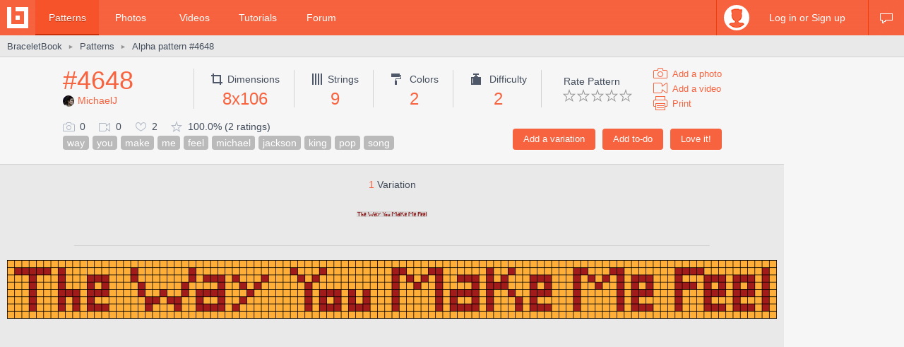

--- FILE ---
content_type: text/html; charset=utf-8
request_url: https://www.braceletbook.com/patterns/alpha/4648/
body_size: 8287
content:
<!DOCTYPE html>

<html lang="en">
<head>
    <meta charset="utf-8" />
    <title>Alpha pattern #4648 | BraceletBook</title>
    <meta name="description" content="Alpha friendship bracelet pattern #4648 added by MichaelJ. way you make me feel michael jackson king pop song." />
    <meta name="author" content="Jakub Kleň" />
    <link rel="alternate" type="application/rss+xml" title="BraceletBook RSS" href="https://www.braceletbook.com/rss/" />
    <meta name="twitter:site" content="@BraceletBook" />
    <meta property="al:ios:app_name" content="BraceletBook" />
    <meta property="al:ios:app_store_id" content="390289566" />
    <meta property="og:site_name" content="BraceletBook" />
    <meta name="color-scheme" content="light dark" /><meta name="theme-color" content="#f6f6f6" media="(prefers-color-scheme:light)" /><meta name="theme-color" content="#2d2d2d" media="(prefers-color-scheme:dark)" />
    <meta property="og:image" content="https://media.braceletbookcdn.com/patterns/000/000/004/648/000000004648/preview.png" /><meta name="twitter:image" content="https://media.braceletbookcdn.com/patterns/000/000/004/648/000000004648/preview.png" /><meta name="twitter:image:src" content="https://media.braceletbookcdn.com/patterns/000/000/004/648/000000004648/preview.png" /><meta property="og:image" content="https://media.braceletbookcdn.com/patterns/000/000/004/648/000000004648/pattern.png" /><meta name="twitter:image" content="https://media.braceletbookcdn.com/patterns/000/000/004/648/000000004648/pattern.png" /><meta name="twitter:image:src" content="https://media.braceletbookcdn.com/patterns/000/000/004/648/000000004648/pattern.png" />
    <!--[if IE]><link rel="icon" type="image/x-icon" href="https://static.braceletbookcdn.com/images/favicon.ico" /><![endif]--><link rel="icon" type="image/png" href="https://static.braceletbookcdn.com/images/favicon_16.png" sizes="16x16" /><link rel="icon" type="image/png" href="https://static.braceletbookcdn.com/images/favicon_32.png" sizes="32x32" /><link rel="icon" type="image/png" href="https://static.braceletbookcdn.com/images/favicon_48.png" sizes="48x48" /><link rel="icon" type="image/png" href="https://static.braceletbookcdn.com/images/favicon_64.png" sizes="64x64" /><link rel="icon" type="image/png" href="https://static.braceletbookcdn.com/images/favicon_96.png" sizes="96x96" /><link rel="icon" type="image/png" href="https://static.braceletbookcdn.com/images/favicon_128.png" sizes="128x128" /><link rel="icon" type="image/png" href="https://static.braceletbookcdn.com/images/favicon_196.png" sizes="196x196" /><link rel="icon" type="image/png" href="https://static.braceletbookcdn.com/images/favicon_256.png" sizes="256x256" /><link rel="apple-touch-icon-precomposed" type="image/png" href="https://static.braceletbookcdn.com/images/apple-touch-icon.png" />
    <link rel="stylesheet" href="https://static.braceletbookcdn.com/cache/css/output.72ab83ee1321.css" type="text/css">
    
    <script src="https://static.braceletbookcdn.com/cache/js/output.697775bc5652.js"></script>
    <script>var SITE_DOMAIN = "braceletbook.com"; var STATIC_URL = "https://static.braceletbookcdn.com/";</script>
    <script>var REPLACE_EMOJIS = {":)": "🙂",":\u002D)": "🙂","\u003B)": "😉","\u003B\u002D)": "😉",":d": "😄",":\u002Dd": "😄",":\u0027d": "😂",":\u0027\u002Dd": "😂",":*": "😘",":\u002D*": "😘",":|": "😐",":\u002D|": "😐",":o": "😲",":\u002Do": "😲",":p": "😛",":\u002Dp": "😛","\u003Bp": "😜","\u003B\u002Dp": "😜",":z": "😴",":\u002Dz": "😴",":(": "🙁",":\u002D(": "🙁",":\u0027(": "😢",":\u0027\u002D(": "😢",":c(": "😭",":!": "🤮",":\u002D!": "🤮"};</script>
    
    
    
    <script>var APNS_PUSH_ID_SAFARI = "web.com.braceletbook"; var WEBPUSH_VAPID_PUBLIC_KEY = "BLGHZxjf4kcZ2VLnIqt42mnXyEtl_48LWDalw6tokyf0zIqBxfairfn0\u002Dcsos7B_VAsoONhAvr_Yalg723BzJFI";</script>

    <!-- InMobi Choice. Consent Manager Tag v3.0 (for TCF 2.2) -->
<script type="text/javascript" async=true>
(function() {
  var host = 'braceletbook.com';
  var element = document.createElement('script');
  var firstScript = document.getElementsByTagName('script')[0];
  var url = 'https://cmp.inmobi.com'
    .concat('/choice/', 'adF_aynRc44Cd', '/', host, '/choice.js?tag_version=V3');
  var uspTries = 0;
  var uspTriesLimit = 3;
  element.async = true;
  element.type = 'text/javascript';
  element.src = url;

  firstScript.parentNode.insertBefore(element, firstScript);

  function makeStub() {
    var TCF_LOCATOR_NAME = '__tcfapiLocator';
    var queue = [];
    var win = window;
    var cmpFrame;

    function addFrame() {
      var doc = win.document;
      var otherCMP = !!(win.frames[TCF_LOCATOR_NAME]);

      if (!otherCMP) {
        if (doc.body) {
          var iframe = doc.createElement('iframe');

          iframe.style.cssText = 'display:none';
          iframe.name = TCF_LOCATOR_NAME;
          doc.body.appendChild(iframe);
        } else {
          setTimeout(addFrame, 5);
        }
      }
      return !otherCMP;
    }

    function tcfAPIHandler() {
      var gdprApplies;
      var args = arguments;

      if (!args.length) {
        return queue;
      } else if (args[0] === 'setGdprApplies') {
        if (
          args.length > 3 &&
          args[2] === 2 &&
          typeof args[3] === 'boolean'
        ) {
          gdprApplies = args[3];
          if (typeof args[2] === 'function') {
            args[2]('set', true);
          }
        }
      } else if (args[0] === 'ping') {
        var retr = {
          gdprApplies: gdprApplies,
          cmpLoaded: false,
          cmpStatus: 'stub'
        };

        if (typeof args[2] === 'function') {
          args[2](retr);
        }
      } else {
        if(args[0] === 'init' && typeof args[3] === 'object') {
          args[3] = Object.assign(args[3], { tag_version: 'V3' });
        }
        queue.push(args);
      }
    }

    function postMessageEventHandler(event) {
      var msgIsString = typeof event.data === 'string';
      var json = {};

      try {
        if (msgIsString) {
          json = JSON.parse(event.data);
        } else {
          json = event.data;
        }
      } catch (ignore) {}

      var payload = json.__tcfapiCall;

      if (payload) {
        window.__tcfapi(
          payload.command,
          payload.version,
          function(retValue, success) {
            var returnMsg = {
              __tcfapiReturn: {
                returnValue: retValue,
                success: success,
                callId: payload.callId
              }
            };
            if (msgIsString) {
              returnMsg = JSON.stringify(returnMsg);
            }
            if (event && event.source && event.source.postMessage) {
              event.source.postMessage(returnMsg, '*');
            }
          },
          payload.parameter
        );
      }
    }

    while (win) {
      try {
        if (win.frames[TCF_LOCATOR_NAME]) {
          cmpFrame = win;
          break;
        }
      } catch (ignore) {}

      if (win === window.top) {
        break;
      }
      win = win.parent;
    }
    if (!cmpFrame) {
      addFrame();
      win.__tcfapi = tcfAPIHandler;
      win.addEventListener('message', postMessageEventHandler, false);
    }
  };

  makeStub();

  function makeGppStub() {
    const CMP_ID = 10;
    const SUPPORTED_APIS = [
      '2:tcfeuv2',
      '6:uspv1',
      '7:usnatv1',
      '8:usca',
      '9:usvav1',
      '10:uscov1',
      '11:usutv1',
      '12:usctv1'
    ];

    window.__gpp_addFrame = function (n) {
      if (!window.frames[n]) {
        if (document.body) {
          var i = document.createElement("iframe");
          i.style.cssText = "display:none";
          i.name = n;
          document.body.appendChild(i);
        } else {
          window.setTimeout(window.__gpp_addFrame, 10, n);
        }
      }
    };
    window.__gpp_stub = function () {
      var b = arguments;
      __gpp.queue = __gpp.queue || [];
      __gpp.events = __gpp.events || [];

      if (!b.length || (b.length == 1 && b[0] == "queue")) {
        return __gpp.queue;
      }

      if (b.length == 1 && b[0] == "events") {
        return __gpp.events;
      }

      var cmd = b[0];
      var clb = b.length > 1 ? b[1] : null;
      var par = b.length > 2 ? b[2] : null;
      if (cmd === "ping") {
        clb(
          {
            gppVersion: "1.1", // must be “Version.Subversion”, current: “1.1”
            cmpStatus: "stub", // possible values: stub, loading, loaded, error
            cmpDisplayStatus: "hidden", // possible values: hidden, visible, disabled
            signalStatus: "not ready", // possible values: not ready, ready
            supportedAPIs: SUPPORTED_APIS, // list of supported APIs
            cmpId: CMP_ID, // IAB assigned CMP ID, may be 0 during stub/loading
            sectionList: [],
            applicableSections: [-1],
            gppString: "",
            parsedSections: {},
          },
          true
        );
      } else if (cmd === "addEventListener") {
        if (!("lastId" in __gpp)) {
          __gpp.lastId = 0;
        }
        __gpp.lastId++;
        var lnr = __gpp.lastId;
        __gpp.events.push({
          id: lnr,
          callback: clb,
          parameter: par,
        });
        clb(
          {
            eventName: "listenerRegistered",
            listenerId: lnr, // Registered ID of the listener
            data: true, // positive signal
            pingData: {
              gppVersion: "1.1", // must be “Version.Subversion”, current: “1.1”
              cmpStatus: "stub", // possible values: stub, loading, loaded, error
              cmpDisplayStatus: "hidden", // possible values: hidden, visible, disabled
              signalStatus: "not ready", // possible values: not ready, ready
              supportedAPIs: SUPPORTED_APIS, // list of supported APIs
              cmpId: CMP_ID, // list of supported APIs
              sectionList: [],
              applicableSections: [-1],
              gppString: "",
              parsedSections: {},
            },
          },
          true
        );
      } else if (cmd === "removeEventListener") {
        var success = false;
        for (var i = 0; i < __gpp.events.length; i++) {
          if (__gpp.events[i].id == par) {
            __gpp.events.splice(i, 1);
            success = true;
            break;
          }
        }
        clb(
          {
            eventName: "listenerRemoved",
            listenerId: par, // Registered ID of the listener
            data: success, // status info
            pingData: {
              gppVersion: "1.1", // must be “Version.Subversion”, current: “1.1”
              cmpStatus: "stub", // possible values: stub, loading, loaded, error
              cmpDisplayStatus: "hidden", // possible values: hidden, visible, disabled
              signalStatus: "not ready", // possible values: not ready, ready
              supportedAPIs: SUPPORTED_APIS, // list of supported APIs
              cmpId: CMP_ID, // CMP ID
              sectionList: [],
              applicableSections: [-1],
              gppString: "",
              parsedSections: {},
            },
          },
          true
        );
      } else if (cmd === "hasSection") {
        clb(false, true);
      } else if (cmd === "getSection" || cmd === "getField") {
        clb(null, true);
      }
      //queue all other commands
      else {
        __gpp.queue.push([].slice.apply(b));
      }
    };
    window.__gpp_msghandler = function (event) {
      var msgIsString = typeof event.data === "string";
      try {
        var json = msgIsString ? JSON.parse(event.data) : event.data;
      } catch (e) {
        var json = null;
      }
      if (typeof json === "object" && json !== null && "__gppCall" in json) {
        var i = json.__gppCall;
        window.__gpp(
          i.command,
          function (retValue, success) {
            var returnMsg = {
              __gppReturn: {
                returnValue: retValue,
                success: success,
                callId: i.callId,
              },
            };
            event.source.postMessage(msgIsString ? JSON.stringify(returnMsg) : returnMsg, "*");
          },
          "parameter" in i ? i.parameter : null,
          "version" in i ? i.version : "1.1"
        );
      }
    };
    if (!("__gpp" in window) || typeof window.__gpp !== "function") {
      window.__gpp = window.__gpp_stub;
      window.addEventListener("message", window.__gpp_msghandler, false);
      window.__gpp_addFrame("__gppLocator");
    }
  };

  makeGppStub();

  var uspStubFunction = function() {
    var arg = arguments;
    if (typeof window.__uspapi !== uspStubFunction) {
      setTimeout(function() {
        if (typeof window.__uspapi !== 'undefined') {
          window.__uspapi.apply(window.__uspapi, arg);
        }
      }, 500);
    }
  };

  var checkIfUspIsReady = function() {
    uspTries++;
    if (window.__uspapi === uspStubFunction && uspTries < uspTriesLimit) {
      console.warn('USP is not accessible');
    } else {
      clearInterval(uspInterval);
    }
  };

  if (typeof window.__uspapi === 'undefined') {
    window.__uspapi = uspStubFunction;
    var uspInterval = setInterval(checkIfUspIsReady, 6000);
  }
})();
</script>
<!-- End InMobi Choice. Consent Manager Tag v3.0 (for TCF 2.2) -->
    <script async src="https://pagead2.googlesyndication.com/pagead/js/adsbygoogle.js"></script>
<script data-cfasync="false">var freestar = freestar || {}; freestar.queue = freestar.queue || []; freestar.config = freestar.config || {}; freestar.config.enabled_slots = []; freestar.initCallback = function () { (freestar.config.enabled_slots.length === 0) ? freestar.initCallbackCalled = false : freestar.newAdSlots(freestar.config.enabled_slots) }</script>
<script src="https://a.pub.network/braceletbook-com/pubfig.min.js" async></script>
    <script async src="https://www.googletagmanager.com/gtag/js?id=UA-5957603-3"></script>
<script>window['gtag_enable_tcf_support']=true;window.dataLayer=window.dataLayer||[];function gtag(){dataLayer.push(arguments);}gtag('js',new Date());gtag('config','UA-5957603-3');gtag('config','G-T0FB63TGKM');</script>

</head>
<body class="with_ads">
    <div id="wrapper">
        
    <script src="//s7.addthis.com/js/300/addthis_widget.js#pubid=braceletbook" async></script>
    
    

    <div id="header">
        <div class="header_content">
            <a class="logo" title="Home" href="https://www.braceletbook.com/"><img alt="BraceletBook logo" width="30" height="30" src="https://static.braceletbookcdn.com/images/logo_header.png" srcset="https://static.braceletbookcdn.com/images/logo_header_2x.png 2x, https://static.braceletbookcdn.com/images/logo_header_3x.png 3x" /></a>
            <div class="menu">
                
    <a class="active" href="https://www.braceletbook.com/patterns/">Patterns</a>
    <a href="https://www.braceletbook.com/photos/">Photos</a>
    <a href="https://www.braceletbook.com/videos/">Videos</a>
    <a href="https://www.braceletbook.com/tutorials/">Tutorials</a>
    <a href="https://www.braceletbook.com/forum/">Forum</a>

            </div>
            
    <div class="icons">
        
        
        <a class="chat_icon" href="https://www.braceletbook.com/chat/" title="Chat"><div class="icon"></div><div class="icon_active"></div></a>
        
    </div>

    <div class="profile">
        <a class="anchor" href="https://www.braceletbook.com/login-signup/?next=https%3A//www.braceletbook.com/patterns/alpha/4648/">
            <img alt="login signup" width="36" height="36" src="https://static.braceletbookcdn.com/users/images/image_36.jpg" srcset="https://static.braceletbookcdn.com/users/images/image_36_2x.jpg 2x, https://static.braceletbookcdn.com/users/images/image_36_3x.jpg 3x" />
            <div class="caption">Log in or Sign up</div>
        </a>
        <div class="profile_popover">
            <div class="container">
                
                    <div class="padder">
                        
                        <form action="https://www.braceletbook.com/login-signup/?next=https%3A//www.braceletbook.com/patterns/alpha/4648/" method="post">
                            <input type="hidden" name="csrfmiddlewaretoken" value="pO9Tl37QYyTHbRSig35hmbSRtYoxaoFLSf85jYX00AZDb6YgCuOYqb42nwKwJ6Ix">
                            <input type="hidden" name="type" value="login" id="id_login_type">
                            
                                <div class="input"><input type="text" name="username" autofocus autocapitalize="none" autocomplete="username" maxlength="10" placeholder="Username" required id="id_login_username"></div>
                            
                                <div class="input"><input type="password" name="password" autocomplete="current-password" placeholder="Password" required id="id_login_password"></div>
                            
                            <div class="input_submit"><input type="submit" name="submit" value="Log in" /></div>
                        </form>
                    </div>
                
            </div>
        </div>
    </div>

        </div>
    </div>

    <div id="body">
        
    <div id="submenu">
        <div class="submenu_content">
            <div class="breadcrumb">
                <a href="https://www.braceletbook.com/">BraceletBook</a>&nbsp;<span class="arrow">►</span>&nbsp;<h2><a href="https://www.braceletbook.com/patterns/">Patterns</a></h2>&nbsp;<span class="arrow">►</span>&nbsp;<a href="https://www.braceletbook.com/patterns/alpha/4648/"><h1>Alpha pattern #4648</h1></a>
            </div>
            <div class="addthis"><div class="addthis_inline_share_toolbox_01e6"></div></div>
        </div>
    </div>

        <div id="content">
            
    <div class="vertical_ad_rail">
        <div class="vertical_ad_container">
            <style type="text/css">.adslot_160x600-rr_0, .adslot_160x600-rr_0 .adtag { height: 600px; } .adslot_160x600-rr_0 .adtag { width: 160px; } @media not all and (min-width: 1160px) { .adslot_160x600-rr_0, .adslot_160x600-rr_0 .adtag { display: none !important; } } @media (min-width: 1300px) { .adslot_160x600-rr_0, .adslot_160x600-rr_0 .adtag { display: none !important; } }</style>
<div class="ad_center_nomargin adslot_160x600-rr_0"><div id="braceletbook_right_rail" class="adtag" align="center"><script data-cfasync="false">var w = window.innerWidth || document.documentElement.clientWidth || document.body.clientWidth; if (w >= 1160 && w < 1300) { freestar.config.enabled_slots.push({ placementName: "braceletbook_right_rail", slotId: "braceletbook_right_rail" }); }</script></div></div>
            <style type="text/css">.adslot_300x600-rr_0, .adslot_300x600-rr_0 .adtag { height: 600px; } .adslot_300x600-rr_0 .adtag { width: 300px; } @media not all and (min-width: 1300px) { .adslot_300x600-rr_0, .adslot_300x600-rr_0 .adtag { display: none !important; } }</style>
<div class="ad_center_nomargin adslot_300x600-rr_0"><div id="braceletbook_right_rail_big" class="adtag" align="center"><script data-cfasync="false">var w = window.innerWidth || document.documentElement.clientWidth || document.body.clientWidth; if (w >= 1300) { freestar.config.enabled_slots.push({ placementName: "braceletbook_right_rail_big", slotId: "braceletbook_right_rail_big" }); }</script></div></div>
            <style type="text/css">.adslot_300x250-rr_0, .adslot_300x250-rr_0 .adtag { height: 250px; } .adslot_300x250-rr_0 .adtag { width: 300px; } @media not all and (min-width: 1300px) { .adslot_300x250-rr_0, .adslot_300x250-rr_0 .adtag { display: none !important; } }</style>
<div class="ad_center_tmargin adslot_300x250-rr_0"><div id="braceletbook_right_rail_big2" class="adtag" align="center"><script data-cfasync="false">var w = window.innerWidth || document.documentElement.clientWidth || document.body.clientWidth; if (w >= 1300) { freestar.config.enabled_slots.push({ placementName: "braceletbook_right_rail_big2", slotId: "braceletbook_right_rail_big2" }); }</script></div></div>
        </div>
    </div>

            
    <div class="pattern">
        <div class="pattern_info">
            <div class="pattern_id_added_by">
                <div class="data"><a href="https://www.braceletbook.com/patterns/alpha/4648/">#4648</a></div>
                
                <div class="pattern_added_by"><a href="https://www.braceletbook.com/users/8955_MichaelJ/"><img alt="MichaelJ" width="16" height="16" src="https://media.braceletbookcdn.com/users/000/000/000/819/000000000819/image_16.jpg" srcset="https://media.braceletbookcdn.com/users/000/000/000/819/000000000819/image_16_2x.jpg 2x, https://media.braceletbookcdn.com/users/000/000/000/819/000000000819/image_16_3x.jpg 3x" />MichaelJ</a></div>
            </div>
            <div class="pattern_dimensions">
                <div class="dimensions_icon"></div><span class="caption">Dimensions</span>
                <div class="data">8x106</div>
            </div>
            <div class="pattern_strings">
                <div class="strings_icon"></div><span class="caption">Strings</span>
                <div class="data">9</div>
            </div>
            <div class="pattern_colors">
                <div class="colors_icon"></div> <span class="caption">Colors</span>
                <div class="data">2</div>
            </div>
            
                <div class="pattern_difficulty">
                    <div class="difficulty_icon"></div> <span class="caption">Difficulty</span>
                    <div class="data">2</div>
                </div>
            
            <div class="pattern_others">
                <div class="rate">
                    <span class="rate_title">
                        
                            Rate Pattern
                        
                    </span>

                    <div class="rate_stars">
                        
                            <form action="https://www.braceletbook.com/ratings/patterns/add/4648/" method="post">
                                <input type="hidden" name="csrfmiddlewaretoken" value="pO9Tl37QYyTHbRSig35hmbSRtYoxaoFLSf85jYX00AZDb6YgCuOYqb42nwKwJ6Ix">
                                
                                    <div class="input_submit_plain"><input type="submit" name="rating" value="1" /></div>
                                
                                    <div class="input_submit_plain"><input type="submit" name="rating" value="2" /></div>
                                
                                    <div class="input_submit_plain"><input type="submit" name="rating" value="3" /></div>
                                
                                    <div class="input_submit_plain"><input type="submit" name="rating" value="4" /></div>
                                
                                    <div class="input_submit_plain"><input type="submit" name="rating" value="5" /></div>
                                
                            </form>
                        
                    </div>
                </div>

                <div class="add">
                    <a href="https://www.braceletbook.com/photos/add/4648/"><div class="add_photo_icon"></div><span class="caption">Add a photo</span></a>
                    <a href="https://www.braceletbook.com/videos/add/4648/"><div class="add_video_icon"></div><span class="caption">Add a video</span></a>
                    <a target="_blank" href="https://www.braceletbook.com/patterns/alpha/4648/print/"><div class="print_icon"></div><span class="caption">Print</span></a>
                </div>
            </div>
            <div class="pattern_small_icons_buttons_keywords">
                <div class="buttons">
                    
                        
                            <form action="https://www.braceletbook.com/loves/add/4648/" method="post">
                                <input type="hidden" name="csrfmiddlewaretoken" value="pO9Tl37QYyTHbRSig35hmbSRtYoxaoFLSf85jYX00AZDb6YgCuOYqb42nwKwJ6Ix">
                                <div class="input_submit"><input type="submit" name="submit" value="Love it!" /></div>
                            </form>
                        
                    

                    
                        <form action="https://www.braceletbook.com/todos/add/4648/" method="post">
                            <input type="hidden" name="csrfmiddlewaretoken" value="pO9Tl37QYyTHbRSig35hmbSRtYoxaoFLSf85jYX00AZDb6YgCuOYqb42nwKwJ6Ix">
                            <div class="input_submit"><input type="submit" name="submit" value="Add to-do" /></div>
                        </form>
                    

                    
                        <form action="https://www.braceletbook.com/create/add-pattern/4648/" method="post">
                            <input type="hidden" name="csrfmiddlewaretoken" value="pO9Tl37QYyTHbRSig35hmbSRtYoxaoFLSf85jYX00AZDb6YgCuOYqb42nwKwJ6Ix">
                            <div class="input_submit"><input type="submit" name="submit" value="Add a variation" /></div>
                        </form>
                    
                    <div class="clear"></div>
                </div>
                <div class="small_icons_keywords">
                    <div class="small_icons">
                        <div class="photos_icon"></div><span class="caption">0</span>
                        <div class="videos_icon"></div><span class="caption">0</span>
                        <div class="loves_icon"></div><span class="caption">2</span>
                        <div class="rating_icon"></div><span class="caption">100.0% (2 ratings)</span>
                    </div>
                    <div class="keywords"><a class="keyword" href="https://www.braceletbook.com/patterns/?keywords=way">way</a><a class="keyword" href="https://www.braceletbook.com/patterns/?keywords=you">you</a><a class="keyword" href="https://www.braceletbook.com/patterns/?keywords=make">make</a><a class="keyword" href="https://www.braceletbook.com/patterns/?keywords=me">me</a><a class="keyword" href="https://www.braceletbook.com/patterns/?keywords=feel">feel</a><a class="keyword" href="https://www.braceletbook.com/patterns/?keywords=michael">michael</a><a class="keyword" href="https://www.braceletbook.com/patterns/?keywords=jackson">jackson</a><a class="keyword" href="https://www.braceletbook.com/patterns/?keywords=king">king</a><a class="keyword" href="https://www.braceletbook.com/patterns/?keywords=pop">pop</a><a class="keyword" href="https://www.braceletbook.com/patterns/?keywords=song">song</a></div>
                </div>
            </div>
        </div>

        <div class="pattern_images">
            
                <div class="variations">
                    <div class="caption"><span class="caption_orange">1</span> Variation</div>
                    

<div class="patterns">
    
        <div class="patterns_item_small">
            <a class="img" href="https://www.braceletbook.com/variations/alpha/424790/">
                <div class="img_container">
                    <div class="hover_overlay"></div>
                    <span class="align_helper"></span>
                    <img alt="Alpha pattern #4648 variation #424790" src="https://media.braceletbookcdn.com/variations/000/000/424/790/000000424790/preview_simple.png" srcset="https://media.braceletbookcdn.com/variations/000/000/424/790/000000424790/preview_simple_2x.png 2x, https://media.braceletbookcdn.com/variations/000/000/424/790/000000424790/preview_simple_3x.png 3x" />
                </div>
            </a>
        </div>
    
</div>

                    

                    <div class="delimiter"></div>
                </div>
            

            <div class="preview_image"><object class="preview_svg" type="image/svg+xml" data="https://www.braceletbook.com/media/patterns/000/000/004/648/000000004648/preview.svg" style="width: 1379px;" data-effects="true"><img alt="Alpha pattern #4648 preview" src="https://media.braceletbookcdn.com/patterns/000/000/004/648/000000004648/preview.png" /></object></div>
            <style type="text/css">.adslot_970x250_0, .adslot_970x250_0 .adtag { height: 250px; } .adslot_970x250_0 .adtag { width: 970px; }</style>
<div class="ad_center adslot_970x250_0"><div id="braceletbook_leaderboard_atf" class="adtag" align="center"><script data-cfasync="false">freestar.config.enabled_slots.push({ placementName: "braceletbook_leaderboard_atf", slotId: "braceletbook_leaderboard_atf" });</script></div></div>
            
                <div class="pat_type_videos">
                    
                        <div class="pat_type_videos_item">
                            <a class="img" data-fancybox="pat-type-video" href="https://www.youtube.com/embed/bClGNDcndMg?autoplay=1">
                                <div class="hover_overlay"></div>
                                <img alt="Basic Bracelet Knots Beginner Tutorial" width="144" height="81" src="https://static.braceletbookcdn.com/patterns/images/video_knots.jpg" srcset="https://static.braceletbookcdn.com/patterns/images/video_knots_2x.jpg 2x, https://static.braceletbookcdn.com/patterns/images/video_knots_3x.jpg 3x" />
                            </a>
                        </div>
                    
                        <div class="pat_type_videos_item">
                            <a class="img" data-fancybox="pat-type-video" href="https://www.youtube.com/embed/_YVFAX9sacw?autoplay=1">
                                <div class="hover_overlay"></div>
                                <img alt="Alpha Patterns Tutorial" width="144" height="81" src="https://static.braceletbookcdn.com/patterns/images/video_read_alpha.jpg" srcset="https://static.braceletbookcdn.com/patterns/images/video_read_alpha_2x.jpg 2x, https://static.braceletbookcdn.com/patterns/images/video_read_alpha_3x.jpg 3x" />
                            </a>
                        </div>
                    
                </div>
            
            <div class="pattern_image"><object class="pattern_svg" type="image/svg+xml" data="https://www.braceletbook.com/media/patterns/000/000/004/648/000000004648/pattern.svg" style="width: 532px;" data-effects="true"><img alt="Alpha pattern #4648 pattern" src="https://media.braceletbookcdn.com/patterns/000/000/004/648/000000004648/pattern.png" /></object></div>
            <style type="text/css">.adslot_970x90_0, .adslot_970x90_0 .adtag { height: 90px; } .adslot_970x90_0 .adtag { width: 970px; }</style>
<div class="ad_center_tmargin adslot_970x90_0"><div id="braceletbook_leaderboard_mid_1" class="adtag" align="center"><script data-cfasync="false">freestar.config.enabled_slots.push({ placementName: "braceletbook_leaderboard_mid_1", slotId: "braceletbook_leaderboard_mid_1" });</script></div></div>
        </div>

        <div class="related">
            
                <div class="title padded">11 <span class="title_gray">Similar patterns</span></div>
                

<div class="patterns">
    
        
            <div class="patterns_item">
                <a class="img" href="https://www.braceletbook.com/patterns/alpha/149691/">
                    <div class="img_container">
                        <div class="hover_overlay"></div>
                        <span class="align_helper"></span>
                        <img alt="Alpha pattern #149691" src="https://media.braceletbookcdn.com/patterns/000/000/149/691/000000149691/preview_small.png" srcset="https://media.braceletbookcdn.com/patterns/000/000/149/691/000000149691/preview_small_2x.png 2x, https://media.braceletbookcdn.com/patterns/000/000/149/691/000000149691/preview_small_3x.png 3x" />
                    </div>
                </a>
                <div class="info">
                    <a class="id" href="https://www.braceletbook.com/patterns/alpha/149691/">#149691</a>
                    <div class="icons">
                        <div class="dimensions_icon"></div><span class="caption padded">13x124</span>
                        <div class="strings_icon"></div><span class="caption padded">14</span>
                        <div class="colors_icon"></div><span class="caption">13</span>
                        
                    </div>
                    <div class="small_icons">
                        <div class="photos_icon"></div><span class="caption padded">0</span>
                        <div class="videos_icon"></div><span class="caption padded">0</span>
                        <div class="loves_icon"></div><span class="caption padded">11</span>
                        <div class="rating_icon"></div><span class="caption">100.0%</span>

                        <span class="added_by">by <a href="https://www.braceletbook.com/users/255427__Theatre_/">_Theatre_</a></span>
                    </div>
                    <div class="clear"></div>
                </div>
            </div>
        

        
    
        
            <div class="patterns_item">
                <a class="img" href="https://www.braceletbook.com/patterns/alpha/4638/">
                    <div class="img_container">
                        <div class="hover_overlay"></div>
                        <span class="align_helper"></span>
                        <img alt="Alpha pattern #4638" src="https://media.braceletbookcdn.com/patterns/000/000/004/638/000000004638/preview_small.png" srcset="https://media.braceletbookcdn.com/patterns/000/000/004/638/000000004638/preview_small_2x.png 2x, https://media.braceletbookcdn.com/patterns/000/000/004/638/000000004638/preview_small_3x.png 3x" />
                    </div>
                </a>
                <div class="info">
                    <a class="id" href="https://www.braceletbook.com/patterns/alpha/4638/">#4638</a>
                    <div class="icons">
                        <div class="dimensions_icon"></div><span class="caption padded">9x26</span>
                        <div class="strings_icon"></div><span class="caption padded">10</span>
                        <div class="colors_icon"></div><span class="caption padded">2</span>
                        <div class="difficulty_icon"></div><span class="caption">2</span>
                    </div>
                    <div class="small_icons">
                        <div class="photos_icon"></div><span class="caption padded">1</span>
                        <div class="videos_icon"></div><span class="caption padded">0</span>
                        <div class="loves_icon"></div><span class="caption padded">1</span>
                        <div class="rating_icon"></div><span class="caption">100.0%</span>

                        <span class="added_by">by <a href="https://www.braceletbook.com/users/8955_MichaelJ/">MichaelJ</a></span>
                    </div>
                    <div class="clear"></div>
                </div>
            </div>
        

        
    
        
            <div class="patterns_item">
                <a class="img" href="https://www.braceletbook.com/patterns/alpha/4639/">
                    <div class="img_container">
                        <div class="hover_overlay"></div>
                        <span class="align_helper"></span>
                        <img alt="Alpha pattern #4639" src="https://media.braceletbookcdn.com/patterns/000/000/004/639/000000004639/preview_small.png" srcset="https://media.braceletbookcdn.com/patterns/000/000/004/639/000000004639/preview_small_2x.png 2x, https://media.braceletbookcdn.com/patterns/000/000/004/639/000000004639/preview_small_3x.png 3x" />
                    </div>
                </a>
                <div class="info">
                    <a class="id" href="https://www.braceletbook.com/patterns/alpha/4639/">#4639</a>
                    <div class="icons">
                        <div class="dimensions_icon"></div><span class="caption padded">14x47</span>
                        <div class="strings_icon"></div><span class="caption padded">15</span>
                        <div class="colors_icon"></div><span class="caption padded">2</span>
                        <div class="difficulty_icon"></div><span class="caption">2</span>
                    </div>
                    <div class="small_icons">
                        <div class="photos_icon"></div><span class="caption padded">0</span>
                        <div class="videos_icon"></div><span class="caption padded">0</span>
                        <div class="loves_icon"></div><span class="caption padded">5</span>
                        <div class="rating_icon"></div><span class="caption">100.0%</span>

                        <span class="added_by">by <a href="https://www.braceletbook.com/users/8955_MichaelJ/">MichaelJ</a></span>
                    </div>
                    <div class="clear"></div>
                </div>
            </div>
        

        
    
        
            <div class="patterns_item">
                <a class="img" href="https://www.braceletbook.com/patterns/alpha/4640/">
                    <div class="img_container">
                        <div class="hover_overlay"></div>
                        <span class="align_helper"></span>
                        <img alt="Alpha pattern #4640" src="https://media.braceletbookcdn.com/patterns/000/000/004/640/000000004640/preview_small.png" srcset="https://media.braceletbookcdn.com/patterns/000/000/004/640/000000004640/preview_small_2x.png 2x, https://media.braceletbookcdn.com/patterns/000/000/004/640/000000004640/preview_small_3x.png 3x" />
                    </div>
                </a>
                <div class="info">
                    <a class="id" href="https://www.braceletbook.com/patterns/alpha/4640/">#4640</a>
                    <div class="icons">
                        <div class="dimensions_icon"></div><span class="caption padded">10x67</span>
                        <div class="strings_icon"></div><span class="caption padded">11</span>
                        <div class="colors_icon"></div><span class="caption padded">2</span>
                        <div class="difficulty_icon"></div><span class="caption">2</span>
                    </div>
                    <div class="small_icons">
                        <div class="photos_icon"></div><span class="caption padded">0</span>
                        <div class="videos_icon"></div><span class="caption padded">0</span>
                        <div class="loves_icon"></div><span class="caption padded">2</span>
                        <div class="rating_icon"></div><span class="caption">100.0%</span>

                        <span class="added_by">by <a href="https://www.braceletbook.com/users/8955_MichaelJ/">MichaelJ</a></span>
                    </div>
                    <div class="clear"></div>
                </div>
            </div>
        

        
            <div class="patterns_item">
                <style type="text/css">.adslot_300x250_0, .adslot_300x250_0 .adtag { height: 250px; } .adslot_300x250_0 .adtag { width: 300px; }</style>
<div class="ad_center_nomargin adslot_300x250_0"><div id="braceletbook_incontent_1" class="adtag" align="center"><script data-cfasync="false">freestar.config.enabled_slots.push({ placementName: "braceletbook_incontent_1", slotId: "braceletbook_incontent_1" });</script></div></div>
            </div>
        
    
        
            <div class="patterns_item">
                <a class="img" href="https://www.braceletbook.com/patterns/alpha/4647/">
                    <div class="img_container">
                        <div class="hover_overlay"></div>
                        <span class="align_helper"></span>
                        <img alt="Alpha pattern #4647" src="https://media.braceletbookcdn.com/patterns/000/000/004/647/000000004647/preview_small.png" srcset="https://media.braceletbookcdn.com/patterns/000/000/004/647/000000004647/preview_small_2x.png 2x, https://media.braceletbookcdn.com/patterns/000/000/004/647/000000004647/preview_small_3x.png 3x" />
                    </div>
                </a>
                <div class="info">
                    <a class="id" href="https://www.braceletbook.com/patterns/alpha/4647/">#4647</a>
                    <div class="icons">
                        <div class="dimensions_icon"></div><span class="caption padded">11x77</span>
                        <div class="strings_icon"></div><span class="caption padded">12</span>
                        <div class="colors_icon"></div><span class="caption padded">2</span>
                        <div class="difficulty_icon"></div><span class="caption">2</span>
                    </div>
                    <div class="small_icons">
                        <div class="photos_icon"></div><span class="caption padded">0</span>
                        <div class="videos_icon"></div><span class="caption padded">0</span>
                        <div class="loves_icon"></div><span class="caption padded">0</span>
                        <div class="rating_icon"></div><span class="caption">100.0%</span>

                        <span class="added_by">by <a href="https://www.braceletbook.com/users/8955_MichaelJ/">MichaelJ</a></span>
                    </div>
                    <div class="clear"></div>
                </div>
            </div>
        

        
    
        
            <div class="patterns_item">
                <a class="img" href="https://www.braceletbook.com/patterns/alpha/4651/">
                    <div class="img_container">
                        <div class="hover_overlay"></div>
                        <span class="align_helper"></span>
                        <img alt="Alpha pattern #4651" src="https://media.braceletbookcdn.com/patterns/000/000/004/651/000000004651/preview_small.png" srcset="https://media.braceletbookcdn.com/patterns/000/000/004/651/000000004651/preview_small_2x.png 2x, https://media.braceletbookcdn.com/patterns/000/000/004/651/000000004651/preview_small_3x.png 3x" />
                    </div>
                </a>
                <div class="info">
                    <a class="id" href="https://www.braceletbook.com/patterns/alpha/4651/">#4651</a>
                    <div class="icons">
                        <div class="dimensions_icon"></div><span class="caption padded">8x49</span>
                        <div class="strings_icon"></div><span class="caption padded">9</span>
                        <div class="colors_icon"></div><span class="caption padded">2</span>
                        <div class="difficulty_icon"></div><span class="caption">2</span>
                    </div>
                    <div class="small_icons">
                        <div class="photos_icon"></div><span class="caption padded">0</span>
                        <div class="videos_icon"></div><span class="caption padded">0</span>
                        <div class="loves_icon"></div><span class="caption padded">5</span>
                        <div class="rating_icon"></div><span class="caption">100.0%</span>

                        <span class="added_by">by <a href="https://www.braceletbook.com/users/8955_MichaelJ/">MichaelJ</a></span>
                    </div>
                    <div class="clear"></div>
                </div>
            </div>
        

        
    
        
            <div class="patterns_item">
                <a class="img" href="https://www.braceletbook.com/patterns/alpha/4653/">
                    <div class="img_container">
                        <div class="hover_overlay"></div>
                        <span class="align_helper"></span>
                        <img alt="Alpha pattern #4653" src="https://media.braceletbookcdn.com/patterns/000/000/004/653/000000004653/preview_small.png" srcset="https://media.braceletbookcdn.com/patterns/000/000/004/653/000000004653/preview_small_2x.png 2x, https://media.braceletbookcdn.com/patterns/000/000/004/653/000000004653/preview_small_3x.png 3x" />
                    </div>
                </a>
                <div class="info">
                    <a class="id" href="https://www.braceletbook.com/patterns/alpha/4653/">#4653</a>
                    <div class="icons">
                        <div class="dimensions_icon"></div><span class="caption padded">9x57</span>
                        <div class="strings_icon"></div><span class="caption padded">10</span>
                        <div class="colors_icon"></div><span class="caption padded">2</span>
                        <div class="difficulty_icon"></div><span class="caption">2</span>
                    </div>
                    <div class="small_icons">
                        <div class="photos_icon"></div><span class="caption padded">0</span>
                        <div class="videos_icon"></div><span class="caption padded">0</span>
                        <div class="loves_icon"></div><span class="caption padded">0</span>
                        <div class="rating_icon"></div><span class="caption">100.0%</span>

                        <span class="added_by">by <a href="https://www.braceletbook.com/users/8955_MichaelJ/">MichaelJ</a></span>
                    </div>
                    <div class="clear"></div>
                </div>
            </div>
        

        
    
        
            <div class="patterns_item">
                <a class="img" href="https://www.braceletbook.com/patterns/alpha/4442/">
                    <div class="img_container">
                        <div class="hover_overlay"></div>
                        <span class="align_helper"></span>
                        <img alt="Alpha pattern #4442" src="https://media.braceletbookcdn.com/patterns/000/000/004/442/000000004442/preview_small.png" srcset="https://media.braceletbookcdn.com/patterns/000/000/004/442/000000004442/preview_small_2x.png 2x, https://media.braceletbookcdn.com/patterns/000/000/004/442/000000004442/preview_small_3x.png 3x" />
                    </div>
                </a>
                <div class="info">
                    <a class="id" href="https://www.braceletbook.com/patterns/alpha/4442/">#4442</a>
                    <div class="icons">
                        <div class="dimensions_icon"></div><span class="caption padded">8x49</span>
                        <div class="strings_icon"></div><span class="caption padded">9</span>
                        <div class="colors_icon"></div><span class="caption padded">2</span>
                        <div class="difficulty_icon"></div><span class="caption">2</span>
                    </div>
                    <div class="small_icons">
                        <div class="photos_icon"></div><span class="caption padded">1</span>
                        <div class="videos_icon"></div><span class="caption padded">0</span>
                        <div class="loves_icon"></div><span class="caption padded">2</span>
                        <div class="rating_icon"></div><span class="caption">100.0%</span>

                        <span class="added_by">by <a href="https://www.braceletbook.com/users/8955_MichaelJ/">MichaelJ</a></span>
                    </div>
                    <div class="clear"></div>
                </div>
            </div>
        

        
    
        
            <div class="patterns_item">
                <a class="img" href="https://www.braceletbook.com/patterns/alpha/4613/">
                    <div class="img_container">
                        <div class="hover_overlay"></div>
                        <span class="align_helper"></span>
                        <img alt="Alpha pattern #4613" src="https://media.braceletbookcdn.com/patterns/000/000/004/613/000000004613/preview_small.png" srcset="https://media.braceletbookcdn.com/patterns/000/000/004/613/000000004613/preview_small_2x.png 2x, https://media.braceletbookcdn.com/patterns/000/000/004/613/000000004613/preview_small_3x.png 3x" />
                    </div>
                </a>
                <div class="info">
                    <a class="id" href="https://www.braceletbook.com/patterns/alpha/4613/">#4613</a>
                    <div class="icons">
                        <div class="dimensions_icon"></div><span class="caption padded">8x46</span>
                        <div class="strings_icon"></div><span class="caption padded">9</span>
                        <div class="colors_icon"></div><span class="caption padded">2</span>
                        <div class="difficulty_icon"></div><span class="caption">2</span>
                    </div>
                    <div class="small_icons">
                        <div class="photos_icon"></div><span class="caption padded">0</span>
                        <div class="videos_icon"></div><span class="caption padded">0</span>
                        <div class="loves_icon"></div><span class="caption padded">5</span>
                        <div class="rating_icon"></div><span class="caption">100.0%</span>

                        <span class="added_by">by <a href="https://www.braceletbook.com/users/8955_MichaelJ/">MichaelJ</a></span>
                    </div>
                    <div class="clear"></div>
                </div>
            </div>
        

        
    
        
            <div class="patterns_item">
                <a class="img" href="https://www.braceletbook.com/patterns/alpha/4622/">
                    <div class="img_container">
                        <div class="hover_overlay"></div>
                        <span class="align_helper"></span>
                        <img alt="Alpha pattern #4622" src="https://media.braceletbookcdn.com/patterns/000/000/004/622/000000004622/preview_small.png" srcset="https://media.braceletbookcdn.com/patterns/000/000/004/622/000000004622/preview_small_2x.png 2x, https://media.braceletbookcdn.com/patterns/000/000/004/622/000000004622/preview_small_3x.png 3x" />
                    </div>
                </a>
                <div class="info">
                    <a class="id" href="https://www.braceletbook.com/patterns/alpha/4622/">#4622</a>
                    <div class="icons">
                        <div class="dimensions_icon"></div><span class="caption padded">8x49</span>
                        <div class="strings_icon"></div><span class="caption padded">9</span>
                        <div class="colors_icon"></div><span class="caption padded">2</span>
                        <div class="difficulty_icon"></div><span class="caption">2</span>
                    </div>
                    <div class="small_icons">
                        <div class="photos_icon"></div><span class="caption padded">0</span>
                        <div class="videos_icon"></div><span class="caption padded">0</span>
                        <div class="loves_icon"></div><span class="caption padded">5</span>
                        <div class="rating_icon"></div><span class="caption">100.0%</span>

                        <span class="added_by">by <a href="https://www.braceletbook.com/users/8955_MichaelJ/">MichaelJ</a></span>
                    </div>
                    <div class="clear"></div>
                </div>
            </div>
        

        
    
        
            <div class="patterns_item">
                <a class="img" href="https://www.braceletbook.com/patterns/alpha/15682/">
                    <div class="img_container">
                        <div class="hover_overlay"></div>
                        <span class="align_helper"></span>
                        <img alt="Alpha pattern #15682" src="https://media.braceletbookcdn.com/patterns/000/000/015/682/000000015682/preview_small.png" srcset="https://media.braceletbookcdn.com/patterns/000/000/015/682/000000015682/preview_small_2x.png 2x, https://media.braceletbookcdn.com/patterns/000/000/015/682/000000015682/preview_small_3x.png 3x" />
                    </div>
                </a>
                <div class="info">
                    <a class="id" href="https://www.braceletbook.com/patterns/alpha/15682/">#15682</a>
                    <div class="icons">
                        <div class="dimensions_icon"></div><span class="caption padded">25x35</span>
                        <div class="strings_icon"></div><span class="caption padded">26</span>
                        <div class="colors_icon"></div><span class="caption padded">2</span>
                        <div class="difficulty_icon"></div><span class="caption">2</span>
                    </div>
                    <div class="small_icons">
                        <div class="photos_icon"></div><span class="caption padded">1</span>
                        <div class="videos_icon"></div><span class="caption padded">0</span>
                        <div class="loves_icon"></div><span class="caption padded">14</span>
                        <div class="rating_icon"></div><span class="caption">97.7%</span>

                        <span class="added_by">by <a href="https://www.braceletbook.com/users/31030_Makori/">Makori</a></span>
                    </div>
                    <div class="clear"></div>
                </div>
            </div>
        

        
    
</div>
            

            

            

            

            <div class="title padded">1 <span class="title_gray">Comment</span></div>
            <div class="centerer_wrapper">
                <div class="centerer">
                    

<table class="comments">
    <tr class="comments_item">
        
            <td class="comments_message">
                You have to be <a href="https://www.braceletbook.com/login-signup/?next=https%3A//www.braceletbook.com/patterns/alpha/4648/">Logged in</a> to post a comment.
            </td>
        
    </tr>
</table>
                </div>
            </div>

            
                <style type="text/css">.adslot_970x90_1, .adslot_970x90_1 .adtag { height: 90px; } .adslot_970x90_1 .adtag { width: 970px; }</style>
<div class="ad_center adslot_970x90_1"><div id="braceletbook_leaderboard_mid_2" class="adtag" align="center"><script data-cfasync="false">freestar.config.enabled_slots.push({ placementName: "braceletbook_leaderboard_mid_2", slotId: "braceletbook_leaderboard_mid_2" });</script></div></div>
                <div class="centerer_wrapper">
                    <div class="centerer">
                        

<table class="comments">
    
        <tr id="comment-19797" class="comments_item">
            <td class="comments_user">
                <a class="user_username" href="https://www.braceletbook.com/users/15947_DEEPloving/">DEEPloving</a>
                <div class="user_avatar"><a href="https://www.braceletbook.com/users/15947_DEEPloving/"><img alt="DEEPloving" width="36" height="36" src="https://media.braceletbookcdn.com/users/000/000/001/639/000000001639/image_36.jpg" srcset="https://media.braceletbookcdn.com/users/000/000/001/639/000000001639/image_36_2x.jpg 2x, https://media.braceletbookcdn.com/users/000/000/001/639/000000001639/image_36_3x.jpg 3x" /></a></div>
            </td>
            <td class="comments_message">
                <div class="added_on">
                    13 years, 2 months ago by <a href="https://www.braceletbook.com/users/15947_DEEPloving/">DEEPloving</a>
                </div>

                
                JOOOOOOOOOOOOOOOOOOOOLLY AWESOME!!! 😘 :[ 😘<br><br>I&#x27;m going to make it Xx
            </td>
        </tr>
    
</table>
                    </div>
                </div>

                
            
        </div>
    </div>

        </div>
    </div>

    
    <div id="footer">
        <div class="footer_content">
            <a class="footer_logo" href="https://www.braceletbook.com/" title="Home"><div class="footer_logo_img"></div></a>
            <div class="footer_copyright">Copyright &copy; <a target="_blank" href="http://kukosk.com/">Jakub Kleň</a> (2010-2026)</div>

            <div class="footer_icons">
                <a href="https://www.facebook.com/BraceletBook" target="_blank"><img alt="Facebook" width="24" height="24" src="https://static.braceletbookcdn.com/images/facebook_footer.png" srcset="https://static.braceletbookcdn.com/images/facebook_footer_2x.png 2x, https://static.braceletbookcdn.com/images/facebook_footer_3x.png 3x" /></a>
                <a href="https://twitter.com/BraceletBook" target="_blank"><img alt="Twitter" width="24" height="24" src="https://static.braceletbookcdn.com/images/twitter_footer.png" srcset="https://static.braceletbookcdn.com/images/twitter_footer_2x.png 2x, https://static.braceletbookcdn.com/images/twitter_footer_3x.png 3x" /></a>
                <a href="https://pinterest.com/BraceletBook/" target="_blank"><img alt="Pinterest" width="24" height="24" src="https://static.braceletbookcdn.com/images/pinterest_footer.png" srcset="https://static.braceletbookcdn.com/images/pinterest_footer_2x.png 2x, https://static.braceletbookcdn.com/images/pinterest_footer_3x.png 3x" /></a>
                <a href="https://instagram.com/braceletbook" target="_blank"><img alt="Instagram" width="24" height="24" src="https://static.braceletbookcdn.com/images/instagram_footer.png" srcset="https://static.braceletbookcdn.com/images/instagram_footer_2x.png 2x, https://static.braceletbookcdn.com/images/instagram_footer_3x.png 3x" /></a>
                <a href="https://www.braceletbook.com/rss/"><img alt="RSS" width="24" height="24" src="https://static.braceletbookcdn.com/images/rss_footer.png" srcset="https://static.braceletbookcdn.com/images/rss_footer_2x.png 2x, https://static.braceletbookcdn.com/images/rss_footer_3x.png 3x" /></a>
            </div>

            <div class="footer_links">
                <a href="https://blog.braceletbook.com/">Blog</a>
                <a href="https://www.braceletbook.com/variations/">Variations</a>
                <a href="https://www.braceletbook.com/users/">Users</a>
                <a href="https://www.braceletbook.com/links/">Links</a>
                <a href="https://www.braceletbook.com/contact/?next=https%3A//www.braceletbook.com/patterns/alpha/4648/">Contact</a>
                <a href="https://www.braceletbook.com/apps/">Apps</a>
                <a href="https://www.braceletbook.com/about/">About</a>
                <a href="https://www.braceletbook.com/history/">History</a>
                <a href="https://www.braceletbook.com/review-guidelines/">Guidelines</a>
                <a href="https://www.braceletbook.com/tou/">TOU</a>
                <a href="https://www.braceletbook.com/faq/">FAQ</a>
            </div>
        </div>
    </div>



    </div>
</body>
</html>

--- FILE ---
content_type: text/css
request_url: https://static.braceletbookcdn.com/cache/css/output.72ab83ee1321.css
body_size: 15866
content:
*{margin:0;padding:0;outline:0;border:0;vertical-align:baseline}table{border-collapse:collapse;border-spacing:0}caption,th{text-align:left}input,textarea,select{color:inherit;font-family:inherit;font-size:inherit;font-weight:inherit}input[type=submit]{-moz-appearance:none;-webkit-appearance:none;appearance:none}html,body{height:100%}body{position:relative;min-width:990px;background:#f6f6f6;color:#434d5b;font-size:14px;font-family:"Helvetica Neue","Segoe UI",Helvetica,Arial,sans-serif;line-height:1.2}@media screen and (prefers-color-scheme:dark){body{background:#2d2d2d;color:#e5e7eb}}a{text-decoration:none;font-weight:500;color:#f7633f}a:hover{text-decoration:underline}input:not([type="submit"]),textarea,select{line-height:15px}input,textarea,select{font-size:13px}.clear{clear:both}.clearleft{clear:left}.clearright{clear:right}.hidden{display:none}.bold{font-weight:500}.italic{font-style:italic}.underline{text-decoration:underline}.line-through{text-decoration:line-through}hr{height:1px;background:#d3d3d3;color:#d3d3d3}@media screen and (prefers-color-scheme:dark){hr{background:#1d1d1d;color:#1d1d1d}}.title,.title_gray{font-size:32px;font-weight:200}.title.padded,.title_gray.padded{margin:20px 0 20px 20px}.title_gray,.subtitle{color:#434d5b}@media screen and (prefers-color-scheme:dark){.title_gray,.subtitle{color:#e5e7eb}}.title{color:#f7633f}.subtitle{font-size:15px;font-weight:300}.non_field_errors{color:#ff5027;font-size:12px}.input{padding:0 9px}.input input,.input textarea,.input select{box-sizing:content-box;padding:0 9px;background:white;border:1px solid #d3d3d3;margin:0 -9px;-webkit-border-radius:4px;-moz-border-radius:4px;border-radius:4px;-webkit-box-shadow:inset 0 1px white,inset 0 2px 1px rgba(0,0,0,0.1),0 1px rgba(255,255,255,0.9);-moz-box-shadow:inset 0 1px white,inset 0 2px 1px rgba(0,0,0,0.1),0 1px rgba(255,255,255,0.9);-o-box-shadow:inset 0 1px white,inset 0 2px 1px rgba(0,0,0,0.1),0 1px rgba(255,255,255,0.9);box-shadow:inset 0 1px white,inset 0 2px 1px rgba(0,0,0,0.1),0 1px rgba(255,255,255,0.9);-webkit-transition:all 0.2s ease;transition:all 0.2s ease}.input input:hover,.input input:active,.input input:focus,.input textarea:hover,.input textarea:active,.input textarea:focus,.input select:hover,.input select:active,.input select:focus{border-color:#939393;-webkit-box-shadow:inset 0 1px white,inset 0 2px 1px rgba(0,0,0,0.2),0 1px rgba(255,255,255,0.9);-moz-box-shadow:inset 0 1px white,inset 0 2px 1px rgba(0,0,0,0.2),0 1px rgba(255,255,255,0.9);-o-box-shadow:inset 0 1px white,inset 0 2px 1px rgba(0,0,0,0.2),0 1px rgba(255,255,255,0.9);box-shadow:inset 0 1px white,inset 0 2px 1px rgba(0,0,0,0.2),0 1px rgba(255,255,255,0.9)}@media screen and (prefers-color-scheme:dark){.input input,.input textarea,.input select{background:#393939;border-color:#1d1d1d;-webkit-box-shadow:inset 0 1px #393939,inset 0 2px 1px rgba(0,0,0,0.1),0 1px rgba(57,57,57,0.9);-moz-box-shadow:inset 0 1px #393939,inset 0 2px 1px rgba(0,0,0,0.1),0 1px rgba(57,57,57,0.9);-o-box-shadow:inset 0 1px #393939,inset 0 2px 1px rgba(0,0,0,0.1),0 1px rgba(57,57,57,0.9);box-shadow:inset 0 1px #393939,inset 0 2px 1px rgba(0,0,0,0.1),0 1px rgba(57,57,57,0.9)}.input input:hover,.input input:active,.input input:focus,.input textarea:hover,.input textarea:active,.input textarea:focus,.input select:hover,.input select:active,.input select:focus{border-color:#131313;-webkit-box-shadow:inset 0 1px #393939,inset 0 2px 1px rgba(0,0,0,0.2),0 1px rgba(57,57,57,0.9);-moz-box-shadow:inset 0 1px #393939,inset 0 2px 1px rgba(0,0,0,0.2),0 1px rgba(57,57,57,0.9);-o-box-shadow:inset 0 1px #393939,inset 0 2px 1px rgba(0,0,0,0.2),0 1px rgba(57,57,57,0.9);box-shadow:inset 0 1px #393939,inset 0 2px 1px rgba(0,0,0,0.2),0 1px rgba(57,57,57,0.9)}}.input input,.input textarea{width:100%}.input input,.input select{height:28px}.input textarea{padding-top:9px;padding-bottom:9px}.input select{padding-right:19px;background-repeat:no-repeat;background-position:right 4px top 53%;background-size:1em;-moz-appearance:none;-webkit-appearance:none;appearance:none;background-image:url("data:image/svg+xml;charset=US-ASCII,%3Csvg%20xmlns%3D%22http%3A%2F%2Fwww.w3.org%2F2000%2Fsvg%22%20x%3D%220px%22%20y%3D%220px%22%20width%3D%22960px%22%20height%3D%22560px%22%20viewBox%3D%220%200%20960%20560%22%3E%3Cpath%20fill%3D%22%23939393%22%20d%3D%22M480%2C344.181L268.869%2C131.889c-15.756-15.859-41.3-15.859-57.054%2C0c-15.754%2C15.857-15.754%2C41.57%2C0%2C57.431l237.632%2C238.937c8.395%2C8.451%2C19.562%2C12.254%2C30.553%2C11.698c10.993%2C0.556%2C22.159-3.247%2C30.555-11.698l237.631-238.937c15.756-15.86%2C15.756-41.571%2C0-57.431s-41.299-15.859-57.051%2C0L480%2C344.181z%22%2F%3E%3C%2Fsvg%3E")}@media screen and (prefers-color-scheme:dark){.input select{background-image:url("data:image/svg+xml;charset=US-ASCII,%3Csvg%20xmlns%3D%22http%3A%2F%2Fwww.w3.org%2F2000%2Fsvg%22%20x%3D%220px%22%20y%3D%220px%22%20width%3D%22960px%22%20height%3D%22560px%22%20viewBox%3D%220%200%20960%20560%22%3E%3Cpath%20fill%3D%22%23bababa%22%20d%3D%22M480%2C344.181L268.869%2C131.889c-15.756-15.859-41.3-15.859-57.054%2C0c-15.754%2C15.857-15.754%2C41.57%2C0%2C57.431l237.632%2C238.937c8.395%2C8.451%2C19.562%2C12.254%2C30.553%2C11.698c10.993%2C0.556%2C22.159-3.247%2C30.555-11.698l237.631-238.937c15.756-15.86%2C15.756-41.571%2C0-57.431s-41.299-15.859-57.051%2C0L480%2C344.181z%22%2F%3E%3C%2Fsvg%3E")}}.input .input_prefill{margin:0 0 5px 0}.input .input_emoji .emojis{height:32px;line-height:32px;margin:0 0 0 -9px;padding:3px 0 0 0;-webkit-touch-callout:none;-webkit-tap-highlight-color:transparent;-webkit-user-select:none;-moz-user-select:none;-ms-user-select:none;user-select:none}.input .input_emoji .emojis .emoji{cursor:pointer;opacity:0.85;font-size:20px;vertical-align:middle;-webkit-transition:all 0.2s ease;transition:all 0.2s ease}.input .input_emoji .emojis .emoji:hover{opacity:1.0}.input_radio ul{list-style-type:none}.input_captcha{width:279px;height:76px;margin-top:10px}.input_captcha .g-recaptcha{-webkit-transform:scale(0.93);-moz-transform:scale(0.93);-ms-transform:scale(0.93);-o-transform:scale(0.93);transform:scale(0.93);-webkit-transform-origin:0;-moz-transform-origin:0;-ms-transform-origin:0;-o-transform-origin:0;transform-origin:0}.input_submit,.input_submit_small,.input_submit_good,.input_submit_middle,.input_submit_bad{display:inline-block;overflow:hidden;-webkit-border-radius:4px;-moz-border-radius:4px;border-radius:4px;-webkit-box-shadow:0 1px rgba(255,255,255,0.9);-moz-box-shadow:0 1px rgba(255,255,255,0.9);-o-box-shadow:0 1px rgba(255,255,255,0.9);box-shadow:0 1px rgba(255,255,255,0.9)}.input_submit input,.input_submit_small input,.input_submit_good input,.input_submit_middle input,.input_submit_bad input{height:30px;width:100%;cursor:pointer;color:white;font-weight:500;background:#f7633f;padding:0 15px;border:solid transparent;border-width:0 0 2px 0;-webkit-transition:all 0.2s ease;transition:all 0.2s ease}.input_submit input:hover,.input_submit input:active,.input_submit input:focus,.input_submit_small input:hover,.input_submit_small input:active,.input_submit_small input:focus,.input_submit_good input:hover,.input_submit_good input:active,.input_submit_good input:focus,.input_submit_middle input:hover,.input_submit_middle input:active,.input_submit_middle input:focus,.input_submit_bad input:hover,.input_submit_bad input:active,.input_submit_bad input:focus{text-shadow:#c82e08 0 1px 0;border-color:#c82e08;background:#f6532b}.input_submit input:disabled,.input_submit_small input:disabled,.input_submit_good input:disabled,.input_submit_middle input:disabled,.input_submit_bad input:disabled{opacity:0.5}.input_submit.over_emojis,.input_submit_small.over_emojis,.input_submit_good.over_emojis,.input_submit_middle.over_emojis,.input_submit_bad.over_emojis{margin-top:-32px}@media screen and (prefers-color-scheme:dark){.input_submit,.input_submit_small,.input_submit_good,.input_submit_middle,.input_submit_bad{-webkit-box-shadow:0 1px rgba(57,57,57,0.9);-moz-box-shadow:0 1px rgba(57,57,57,0.9);-o-box-shadow:0 1px rgba(57,57,57,0.9);box-shadow:0 1px rgba(57,57,57,0.9)}}.input_submit_small input{height:24px;padding:0 5px}.input_submit_good input{background:#44c944}.input_submit_good input:hover,.input_submit_good input:active,.input_submit_good input:focus{text-shadow:#258225 0 1px 0;border-color:#258225;background:#38c138}.input_submit_middle input{background:#f5a900}.input_submit_middle input:hover,.input_submit_middle input:active,.input_submit_middle input:focus{text-shadow:#8f6300 0 1px 0;border-color:#8f6300;background:#e19b00}.input_submit_bad input{background:#ff5027}.input_submit_bad input:hover,.input_submit_bad input:active,.input_submit_bad input:focus{text-shadow:#c02400 0 1px 0;border-color:#c02400;background:#ff3f13}.input_submit_plain{overflow:hidden}.input_submit_plain input{width:100%;cursor:pointer;color:#f7633f;font-weight:500;background:transparent}.input_submit_plain input:hover,.input_submit_plain input:active,.input_submit_plain input:focus{text-decoration:underline}.input_submit_plain input:disabled{opacity:0.5}.input_title{font-size:15px;font-weight:300;margin:10px 0 2px 0}.input_help,.input_errors{font-size:11px}.input_errors{color:#ff5027}.input_anchor,.input_anchor_small{display:inline-block;overflow:hidden;height:28px;line-height:28px;font-size:13px;color:white;background:#f7633f;padding:0 15px;border:solid transparent;border-width:0 0 2px 0;-webkit-border-radius:4px;-moz-border-radius:4px;border-radius:4px;-webkit-box-shadow:0 1px rgba(255,255,255,0.9);-moz-box-shadow:0 1px rgba(255,255,255,0.9);-o-box-shadow:0 1px rgba(255,255,255,0.9);box-shadow:0 1px rgba(255,255,255,0.9);-webkit-transition:all 0.2s ease;transition:all 0.2s ease}.input_anchor:hover,.input_anchor_small:hover{text-decoration:none;text-shadow:#c82e08 0 1px 0;border-color:#c82e08;background:#f6532b}@media screen and (prefers-color-scheme:dark){.input_anchor,.input_anchor_small{-webkit-box-shadow:0 1px rgba(57,57,57,0.9);-moz-box-shadow:0 1px rgba(57,57,57,0.9);-o-box-shadow:0 1px rgba(57,57,57,0.9);box-shadow:0 1px rgba(57,57,57,0.9)}}.input_anchor_small{height:22px;line-height:22px;padding:0 5px}.input_anchor_light{display:inline-block;height:28px;line-height:28px;font-size:13px;border:1px solid #f7633f;padding:0 15px;margin:5px 0;-webkit-border-radius:4px;-moz-border-radius:4px;border-radius:4px;-webkit-box-shadow:0 1px rgba(255,255,255,0.9);-moz-box-shadow:0 1px rgba(255,255,255,0.9);-o-box-shadow:0 1px rgba(255,255,255,0.9);box-shadow:0 1px rgba(255,255,255,0.9);-webkit-transition:all 0.2s ease;transition:all 0.2s ease}.input_anchor_light:hover{text-decoration:none;text-shadow:#c82e08 0 1px 0;color:white;background:#f7633f}@media screen and (prefers-color-scheme:dark){.input_anchor_light{-webkit-box-shadow:0 1px rgba(57,57,57,0.9);-moz-box-shadow:0 1px rgba(57,57,57,0.9);-o-box-shadow:0 1px rgba(57,57,57,0.9);box-shadow:0 1px rgba(57,57,57,0.9)}}.errors_box,.critical_warnings_box,.warnings_box,.plain_box{margin-bottom:10px;padding:7px 10px;-webkit-box-shadow:0 1px 2px 0 rgba(0,0,0,0.22);-moz-box-shadow:0 1px 2px 0 rgba(0,0,0,0.22);-o-box-shadow:0 1px 2px 0 rgba(0,0,0,0.22);box-shadow:0 1px 2px 0 rgba(0,0,0,0.22);-webkit-border-radius:4px;-moz-border-radius:4px;border-radius:4px}.errors_box .description,.critical_warnings_box .description,.warnings_box .description,.plain_box .description{float:right;font-size:12px}.errors_box,.critical_warnings_box,.warnings_box{color:white}.errors_box{background:#ff5027}.critical_warnings_box{background:#f5a900}.warnings_box{background:#44c944}.plain_box{background:white}@media screen and (prefers-color-scheme:dark){.plain_box{background:#393939}}.ad_center,.ad_center_tmargin,.ad_center_bmargin,.ad_center_nomargin{font-size:0;overflow:hidden}.ad_center .adtag,.ad_center_tmargin .adtag,.ad_center_bmargin .adtag,.ad_center_nomargin .adtag{position:relative;display:flex;align-items:center;justify-content:center;top:50%;transform:translateY(-50%);margin:0 auto;overflow:hidden}.ad_center,.ad_center_tmargin{margin-top:15px}.ad_center,.ad_center_bmargin{margin-bottom:15px}.pagination{text-align:center;font-size:16px;margin:20px 0}.pagination a{display:inline-block;font-weight:400;padding:0 6px;height:22px;line-height:22px;-webkit-border-radius:4px;-moz-border-radius:4px;border-radius:4px;-webkit-transition:all 0.2s ease;transition:all 0.2s ease}.pagination a.current,.pagination a.previous,.pagination a.next{border:1px solid #f7633f}.pagination a.current{margin:0 4px}.pagination a.previous{margin-right:20px}.pagination a.next{margin-left:20px}.pagination a:hover{text-decoration:none;text-shadow:#c82e08 0 1px 0;color:white;background:#f7633f}.pagination .dash{margin:0 15px;color:#939393;cursor:default}@media screen and (prefers-color-scheme:dark){.pagination .dash{color:#bababa}}.keywords .keyword{display:inline-block;color:white;font-weight:400;background:#bababa;margin:4px 5px 0 0;padding:2px 6px;-webkit-border-radius:4px;-moz-border-radius:4px;border-radius:4px;-webkit-transition:all 0.2s ease;transition:all 0.2s ease}.keywords .keyword:hover{background:#939393;text-decoration:none}@media screen and (prefers-color-scheme:dark){.keywords .keyword{background:#181818}.keywords .keyword:hover{background:#131313}}.show_all{text-align:center;margin:20px 0}#popup{position:absolute;padding:0 5px;background:white;border:1px solid #d3d3d3;-webkit-border-radius:4px;-moz-border-radius:4px;border-radius:4px}@media screen and (prefers-color-scheme:dark){#popup{background:#393939;border-color:#1d1d1d}}.centerer_wrapper{text-align:center}.centerer_wrapper .centerer{display:inline-block;text-align:left}#wrapper{position:relative;min-height:100%}.top_alert_dim{position:fixed;z-index:99999998;top:0;right:0;bottom:0;left:0;background:black;background:rgba(0,0,0,0.25);-webkit-transition:all 0.2s ease;transition:all 0.2s ease}@supports (-webkit-backdrop-filter:blur(2px)) or (backdrop-filter:blur(2px)){.top_alert_dim{background:black;background:rgba(0,0,0,0.25)}}@supports (-webkit-backdrop-filter:blur(2px)){.top_alert_dim{-webkit-backdrop-filter:blur(2px)}}@supports (backdrop-filter:blur(2px)){.top_alert_dim{backdrop-filter:blur(2px)}}@media screen and (prefers-color-scheme:dark){.top_alert_dim{background:black;background:rgba(0,0,0,0.25)}@supports (-webkit-backdrop-filter:blur(2px)) or (backdrop-filter:blur(2px)){.top_alert_dim{background:black;background:rgba(0,0,0,0.25)}}@supports (-webkit-backdrop-filter:blur(2px)){.top_alert_dim{-webkit-backdrop-filter:blur(2px)}}@supports (backdrop-filter:blur(2px)){.top_alert_dim{backdrop-filter:blur(2px)}}}.top_alert{position:fixed;z-index:99999999;width:480px;top:0;left:50%;margin-left:-240px;overflow:hidden;background:white;background:rgba(255,255,255,0.9);-webkit-box-shadow:0 1px 2px 0 rgba(0,0,0,0.22);-moz-box-shadow:0 1px 2px 0 rgba(0,0,0,0.22);-o-box-shadow:0 1px 2px 0 rgba(0,0,0,0.22);box-shadow:0 1px 2px 0 rgba(0,0,0,0.22);-webkit-border-radius:0 0 4px 4px;-moz-border-radius:0 0 4px 4px;border-radius:0 0 4px 4px;-webkit-transition:all 0.2s ease;transition:all 0.2s ease}@supports (-webkit-backdrop-filter:blur(15px) saturate(200%)) or (backdrop-filter:blur(15px) saturate(200%)){.top_alert{background:white;background:rgba(255,255,255,0.9)}}@supports (-webkit-backdrop-filter:blur(15px) saturate(200%)){.top_alert{-webkit-backdrop-filter:blur(15px) saturate(200%)}}@supports (backdrop-filter:blur(15px) saturate(200%)){.top_alert{backdrop-filter:blur(15px) saturate(200%)}}.top_alert .top_alert_content{margin:25px}.top_alert .top_alert_content .top_alert_logo{float:left;width:64px;height:64px;background-image:url("https://static.braceletbookcdn.com/images/logo_top_alert.png?9410c7e1106f");background-size:64px 64px}@media (-webkit-min-device-pixel-ratio:1.25),(min--moz-device-pixel-ratio:1.25),(-o-min-device-pixel-ratio:1.25),(min-device-pixel-ratio:1.25){.top_alert .top_alert_content .top_alert_logo{background-image:url("https://static.braceletbookcdn.com/images/logo_top_alert_2x.png?9410c7e1106f");background-size:64px 64px}}@media (-webkit-min-device-pixel-ratio:2.25),(min--moz-device-pixel-ratio:2.25),(-o-min-device-pixel-ratio:2.25),(min-device-pixel-ratio:2.25){.top_alert .top_alert_content .top_alert_logo{background-image:url("https://static.braceletbookcdn.com/images/logo_top_alert_3x.png?9410c7e1106f");background-size:64px 64px}}.top_alert .top_alert_content .top_alert_text{margin-left:84px}.top_alert .top_alert_content .top_alert_text .top_alert_title{font-size:15px;font-weight:500}.top_alert .top_alert_content .top_alert_text .top_alert_message{color:#939393;margin-top:10px}.top_alert .top_alert_content .top_alert_actions{margin:20px 0 -3px 0;text-align:right}.top_alert .top_alert_content .top_alert_actions a{margin-left:5px}@media screen and (prefers-color-scheme:dark){.top_alert{background:#393939;background:rgba(58,58,58,0.9)}@supports (-webkit-backdrop-filter:blur(15px) saturate(200%)) or (backdrop-filter:blur(15px) saturate(200%)){.top_alert{background:#393939;background:rgba(58,58,58,0.9)}}@supports (-webkit-backdrop-filter:blur(15px) saturate(200%)){.top_alert{-webkit-backdrop-filter:blur(15px) saturate(200%)}}@supports (backdrop-filter:blur(15px) saturate(200%)){.top_alert{backdrop-filter:blur(15px) saturate(200%)}}.top_alert .top_alert_content .top_alert_text .top_alert_message{color:#bababa}}#top_messages{position:fixed;z-index:9999999;width:300px;top:0;left:50%;margin-left:-150px;overflow:hidden;cursor:pointer;background:white;background:rgba(255,255,255,0.9);-webkit-box-shadow:0 1px 2px 0 rgba(0,0,0,0.22);-moz-box-shadow:0 1px 2px 0 rgba(0,0,0,0.22);-o-box-shadow:0 1px 2px 0 rgba(0,0,0,0.22);box-shadow:0 1px 2px 0 rgba(0,0,0,0.22);-webkit-border-radius:0 0 4px 4px;-moz-border-radius:0 0 4px 4px;border-radius:0 0 4px 4px;-webkit-transition:all 0.2s ease;transition:all 0.2s ease;-webkit-touch-callout:none;-webkit-tap-highlight-color:transparent;-webkit-user-select:none;-moz-user-select:none;-ms-user-select:none;user-select:none}@supports (-webkit-backdrop-filter:blur(15px) saturate(200%)) or (backdrop-filter:blur(15px) saturate(200%)){#top_messages{background:white;background:rgba(255,255,255,0.9)}}@supports (-webkit-backdrop-filter:blur(15px) saturate(200%)){#top_messages{-webkit-backdrop-filter:blur(15px) saturate(200%)}}@supports (backdrop-filter:blur(15px) saturate(200%)){#top_messages{backdrop-filter:blur(15px) saturate(200%)}}#top_messages.top_messages_hidden{opacity:0.5}#top_messages.top_messages_hidden .hide{opacity:0}#top_messages:hover{background:white;opacity:1}#top_messages .top_messages{margin:5px 10px 0 10px;list-style-type:none}#top_messages .top_messages .icon{display:inline-block;width:16px;height:16px;vertical-align:middle;margin-right:5px}#top_messages .top_messages .success .icon{background-image:url("https://static.braceletbookcdn.com/images/messages_success.png?27ddee0fcee3");background-size:16px 16px}@media (-webkit-min-device-pixel-ratio:1.25),(min--moz-device-pixel-ratio:1.25),(-o-min-device-pixel-ratio:1.25),(min-device-pixel-ratio:1.25){#top_messages .top_messages .success .icon{background-image:url("https://static.braceletbookcdn.com/images/messages_success_2x.png?27ddee0fcee3");background-size:16px 16px}}@media (-webkit-min-device-pixel-ratio:2.25),(min--moz-device-pixel-ratio:2.25),(-o-min-device-pixel-ratio:2.25),(min-device-pixel-ratio:2.25){#top_messages .top_messages .success .icon{background-image:url("https://static.braceletbookcdn.com/images/messages_success_3x.png?27ddee0fcee3");background-size:16px 16px}}#top_messages .top_messages .info .icon{background-image:url("https://static.braceletbookcdn.com/images/messages_info.png?27ddee0fcee3");background-size:16px 16px}@media (-webkit-min-device-pixel-ratio:1.25),(min--moz-device-pixel-ratio:1.25),(-o-min-device-pixel-ratio:1.25),(min-device-pixel-ratio:1.25){#top_messages .top_messages .info .icon{background-image:url("https://static.braceletbookcdn.com/images/messages_info_2x.png?27ddee0fcee3");background-size:16px 16px}}@media (-webkit-min-device-pixel-ratio:2.25),(min--moz-device-pixel-ratio:2.25),(-o-min-device-pixel-ratio:2.25),(min-device-pixel-ratio:2.25){#top_messages .top_messages .info .icon{background-image:url("https://static.braceletbookcdn.com/images/messages_info_3x.png?27ddee0fcee3");background-size:16px 16px}}#top_messages .top_messages .warning .icon{background-image:url("https://static.braceletbookcdn.com/images/messages_warning.png?27ddee0fcee3");background-size:16px 16px}@media (-webkit-min-device-pixel-ratio:1.25),(min--moz-device-pixel-ratio:1.25),(-o-min-device-pixel-ratio:1.25),(min-device-pixel-ratio:1.25){#top_messages .top_messages .warning .icon{background-image:url("https://static.braceletbookcdn.com/images/messages_warning_2x.png?27ddee0fcee3");background-size:16px 16px}}@media (-webkit-min-device-pixel-ratio:2.25),(min--moz-device-pixel-ratio:2.25),(-o-min-device-pixel-ratio:2.25),(min-device-pixel-ratio:2.25){#top_messages .top_messages .warning .icon{background-image:url("https://static.braceletbookcdn.com/images/messages_warning_3x.png?27ddee0fcee3");background-size:16px 16px}}#top_messages .top_messages .error .icon{background-image:url("https://static.braceletbookcdn.com/images/messages_error.png?27ddee0fcee3");background-size:16px 16px}@media (-webkit-min-device-pixel-ratio:1.25),(min--moz-device-pixel-ratio:1.25),(-o-min-device-pixel-ratio:1.25),(min-device-pixel-ratio:1.25){#top_messages .top_messages .error .icon{background-image:url("https://static.braceletbookcdn.com/images/messages_error_2x.png?27ddee0fcee3");background-size:16px 16px}}@media (-webkit-min-device-pixel-ratio:2.25),(min--moz-device-pixel-ratio:2.25),(-o-min-device-pixel-ratio:2.25),(min-device-pixel-ratio:2.25){#top_messages .top_messages .error .icon{background-image:url("https://static.braceletbookcdn.com/images/messages_error_3x.png?27ddee0fcee3");background-size:16px 16px}}#top_messages .top_messages .top_message{vertical-align:middle}#top_messages .hide{font-size:12px;font-weight:500;text-align:center;padding:5px 0;margin-bottom:-5px;-webkit-transition:all 0.2s ease;transition:all 0.2s ease}@media screen and (prefers-color-scheme:dark){#top_messages{background:#393939;background:rgba(58,58,58,0.9)}@supports (-webkit-backdrop-filter:blur(15px) saturate(200%)) or (backdrop-filter:blur(15px) saturate(200%)){#top_messages{background:#393939;background:rgba(58,58,58,0.9)}}@supports (-webkit-backdrop-filter:blur(15px) saturate(200%)){#top_messages{-webkit-backdrop-filter:blur(15px) saturate(200%)}}@supports (backdrop-filter:blur(15px) saturate(200%)){#top_messages{backdrop-filter:blur(15px) saturate(200%)}}#top_messages:hover{background:#393939}}#header{position:absolute;z-index:999999;width:100%;height:50px;background:#f7633f;background:rgba(247,94,57,0.97)}@supports (-webkit-backdrop-filter:blur(15px) saturate(200%)) or (backdrop-filter:blur(15px) saturate(200%)){#header{background:#f7633f;background:rgba(247,83,43,0.9)}}@supports (-webkit-backdrop-filter:blur(15px) saturate(200%)){#header{-webkit-backdrop-filter:blur(15px) saturate(200%)}}@supports (backdrop-filter:blur(15px) saturate(200%)){#header{backdrop-filter:blur(15px) saturate(200%)}}#header .header_content{height:100%;max-width:1270px;margin:0 auto}#header .header_content .logo,#header .header_content .menu a,#header .header_content .profile .anchor,#header .header_content .icons a{position:relative;float:left;color:white;text-align:center;padding-top:2px;border:solid transparent;border-width:0 0 2px 0;-webkit-transition:all 0.2s ease;transition:all 0.2s ease}#header .header_content .logo.active,#header .header_content .logo:hover,#header .header_content .menu a.active,#header .header_content .menu a:hover,#header .header_content .profile .anchor.active,#header .header_content .profile .anchor:hover,#header .header_content .icons a.active,#header .header_content .icons a:hover{text-decoration:none;text-shadow:#c82e08 0 1px 0;background:#f6532b;border-color:#c82e08}#header .header_content .logo{font-size:0}#header .header_content .logo img{margin:8px 10px}#header .header_content .menu{float:left}#header .header_content .menu a{width:90px;line-height:46px}#header .header_content .badge{position:absolute;display:block;top:7px;right:7px;min-width:8px;height:16px;line-height:16px;background:white;color:#f7633f;font-size:11px;text-shadow:none;padding:0 4px;-webkit-border-radius:100px;-moz-border-radius:100px;border-radius:100px}#header .header_content .profile{position:relative;float:right;width:200px;padding-right:14px;border-right:1px solid #f53b0e;border-left:1px solid #f53b0e}#header .header_content .profile .anchor{width:100%;padding-left:7px;padding-right:7px}#header .header_content .profile .anchor img{float:left;margin:5px 3px;-webkit-border-radius:50%;-moz-border-radius:50%;border-radius:50%}#header .header_content .profile .anchor .caption{line-height:46px}#header .header_content .profile .profile_popover{position:absolute;visibility:hidden;opacity:0;left:-2px;top:50px;width:100%;overflow:hidden;padding:0 4px 2px 0;-webkit-transition:all 0.2s ease;transition:all 0.2s ease}#header .header_content .profile .profile_popover .container{position:relative;top:-50px;left:2px;overflow:hidden;-webkit-box-shadow:0 1px 2px 0 rgba(0,0,0,0.22);-moz-box-shadow:0 1px 2px 0 rgba(0,0,0,0.22);-o-box-shadow:0 1px 2px 0 rgba(0,0,0,0.22);box-shadow:0 1px 2px 0 rgba(0,0,0,0.22);background:white;background:rgba(255,255,255,0.97);-webkit-border-radius:0 0 4px 4px;-moz-border-radius:0 0 4px 4px;border-radius:0 0 4px 4px;-webkit-transition:all 0.2s ease;transition:all 0.2s ease}@supports (-webkit-backdrop-filter:blur(15px) saturate(200%)) or (backdrop-filter:blur(15px) saturate(200%)){#header .header_content .profile .profile_popover .container{background:white;background:rgba(255,255,255,0.9)}}@supports (-webkit-backdrop-filter:blur(15px) saturate(200%)){#header .header_content .profile .profile_popover .container{-webkit-backdrop-filter:blur(15px) saturate(200%)}}@supports (backdrop-filter:blur(15px) saturate(200%)){#header .header_content .profile .profile_popover .container{backdrop-filter:blur(15px) saturate(200%)}}#header .header_content .profile .profile_popover .container .padder{margin:12px}#header .header_content .profile .profile_popover .container .input{margin-bottom:6px}#header .header_content .profile .profile_popover .container .input_submit{display:block}#header .header_content .profile .profile_popover .container a{display:block;color:#434d5b;font-weight:400;-webkit-transition:all 0.2s ease;transition:all 0.2s ease}#header .header_content .profile .profile_popover .container a .icon,#header .header_content .profile .profile_popover .container a .icon_active{display:inline-block;width:28px;height:28px;margin:10px 12px;vertical-align:middle;-webkit-transition:all 0.2s ease;transition:all 0.2s ease}#header .header_content .profile .profile_popover .container a .icon{position:absolute}#header .header_content .profile .profile_popover .container a .icon_active{opacity:0;background-position:-28px 0}#header .header_content .profile .profile_popover .container a:hover{background:#f7633f;text-decoration:none;color:white}#header .header_content .profile .profile_popover .container a:hover .icon{opacity:0}#header .header_content .profile .profile_popover .container a:hover .icon_active{opacity:1}#header .header_content .profile .profile_popover .container a .caption{vertical-align:middle}#header .header_content .profile .profile_popover .container a.profile_create_patterns_icon .icon,#header .header_content .profile .profile_popover .container a.profile_create_patterns_icon .icon_active{background-image:url("https://static.braceletbookcdn.com/images/header_profile_create_patterns.png?27ddee0fcee3");background-size:56px 28px}@media (-webkit-min-device-pixel-ratio:1.25),(min--moz-device-pixel-ratio:1.25),(-o-min-device-pixel-ratio:1.25),(min-device-pixel-ratio:1.25){#header .header_content .profile .profile_popover .container a.profile_create_patterns_icon .icon,#header .header_content .profile .profile_popover .container a.profile_create_patterns_icon .icon_active{background-image:url("https://static.braceletbookcdn.com/images/header_profile_create_patterns_2x.png?27ddee0fcee3");background-size:56px 28px}}@media (-webkit-min-device-pixel-ratio:2.25),(min--moz-device-pixel-ratio:2.25),(-o-min-device-pixel-ratio:2.25),(min-device-pixel-ratio:2.25){#header .header_content .profile .profile_popover .container a.profile_create_patterns_icon .icon,#header .header_content .profile .profile_popover .container a.profile_create_patterns_icon .icon_active{background-image:url("https://static.braceletbookcdn.com/images/header_profile_create_patterns_3x.png?27ddee0fcee3");background-size:56px 28px}}#header .header_content .profile .profile_popover .container a.profile_todos_icon .icon,#header .header_content .profile .profile_popover .container a.profile_todos_icon .icon_active{background-image:url("https://static.braceletbookcdn.com/images/header_profile_todos.png?27ddee0fcee3");background-size:56px 28px}@media (-webkit-min-device-pixel-ratio:1.25),(min--moz-device-pixel-ratio:1.25),(-o-min-device-pixel-ratio:1.25),(min-device-pixel-ratio:1.25){#header .header_content .profile .profile_popover .container a.profile_todos_icon .icon,#header .header_content .profile .profile_popover .container a.profile_todos_icon .icon_active{background-image:url("https://static.braceletbookcdn.com/images/header_profile_todos_2x.png?27ddee0fcee3");background-size:56px 28px}}@media (-webkit-min-device-pixel-ratio:2.25),(min--moz-device-pixel-ratio:2.25),(-o-min-device-pixel-ratio:2.25),(min-device-pixel-ratio:2.25){#header .header_content .profile .profile_popover .container a.profile_todos_icon .icon,#header .header_content .profile .profile_popover .container a.profile_todos_icon .icon_active{background-image:url("https://static.braceletbookcdn.com/images/header_profile_todos_3x.png?27ddee0fcee3");background-size:56px 28px}}#header .header_content .profile .profile_popover .container a.profile_loves_icon .icon,#header .header_content .profile .profile_popover .container a.profile_loves_icon .icon_active{background-image:url("https://static.braceletbookcdn.com/images/header_profile_loves.png?565eb3dfbf16");background-size:56px 28px}@media (-webkit-min-device-pixel-ratio:1.25),(min--moz-device-pixel-ratio:1.25),(-o-min-device-pixel-ratio:1.25),(min-device-pixel-ratio:1.25){#header .header_content .profile .profile_popover .container a.profile_loves_icon .icon,#header .header_content .profile .profile_popover .container a.profile_loves_icon .icon_active{background-image:url("https://static.braceletbookcdn.com/images/header_profile_loves_2x.png?565eb3dfbf16");background-size:56px 28px}}@media (-webkit-min-device-pixel-ratio:2.25),(min--moz-device-pixel-ratio:2.25),(-o-min-device-pixel-ratio:2.25),(min-device-pixel-ratio:2.25){#header .header_content .profile .profile_popover .container a.profile_loves_icon .icon,#header .header_content .profile .profile_popover .container a.profile_loves_icon .icon_active{background-image:url("https://static.braceletbookcdn.com/images/header_profile_loves_3x.png?565eb3dfbf16");background-size:56px 28px}}#header .header_content .profile .profile_popover .container a.profile_settings_icon .icon,#header .header_content .profile .profile_popover .container a.profile_settings_icon .icon_active{background-image:url("https://static.braceletbookcdn.com/images/header_profile_settings.png?27ddee0fcee3");background-size:56px 28px}@media (-webkit-min-device-pixel-ratio:1.25),(min--moz-device-pixel-ratio:1.25),(-o-min-device-pixel-ratio:1.25),(min-device-pixel-ratio:1.25){#header .header_content .profile .profile_popover .container a.profile_settings_icon .icon,#header .header_content .profile .profile_popover .container a.profile_settings_icon .icon_active{background-image:url("https://static.braceletbookcdn.com/images/header_profile_settings_2x.png?27ddee0fcee3");background-size:56px 28px}}@media (-webkit-min-device-pixel-ratio:2.25),(min--moz-device-pixel-ratio:2.25),(-o-min-device-pixel-ratio:2.25),(min-device-pixel-ratio:2.25){#header .header_content .profile .profile_popover .container a.profile_settings_icon .icon,#header .header_content .profile .profile_popover .container a.profile_settings_icon .icon_active{background-image:url("https://static.braceletbookcdn.com/images/header_profile_settings_3x.png?27ddee0fcee3");background-size:56px 28px}}#header .header_content .profile .profile_popover .container a.profile_logout_icon .icon,#header .header_content .profile .profile_popover .container a.profile_logout_icon .icon_active{background-image:url("https://static.braceletbookcdn.com/images/header_profile_logout.png?27ddee0fcee3");background-size:56px 28px}@media (-webkit-min-device-pixel-ratio:1.25),(min--moz-device-pixel-ratio:1.25),(-o-min-device-pixel-ratio:1.25),(min-device-pixel-ratio:1.25){#header .header_content .profile .profile_popover .container a.profile_logout_icon .icon,#header .header_content .profile .profile_popover .container a.profile_logout_icon .icon_active{background-image:url("https://static.braceletbookcdn.com/images/header_profile_logout_2x.png?27ddee0fcee3");background-size:56px 28px}}@media (-webkit-min-device-pixel-ratio:2.25),(min--moz-device-pixel-ratio:2.25),(-o-min-device-pixel-ratio:2.25),(min-device-pixel-ratio:2.25){#header .header_content .profile .profile_popover .container a.profile_logout_icon .icon,#header .header_content .profile .profile_popover .container a.profile_logout_icon .icon_active{background-image:url("https://static.braceletbookcdn.com/images/header_profile_logout_3x.png?27ddee0fcee3");background-size:56px 28px}}@media screen and (prefers-color-scheme:dark){#header .header_content .profile .profile_popover .container a.profile_create_patterns_icon .icon,#header .header_content .profile .profile_popover .container a.profile_create_patterns_icon .icon_active{background-image:url("https://static.braceletbookcdn.com/images/header_profile_create_patterns_dark.png?1baeb160149b");background-size:56px 28px}}@media screen and (prefers-color-scheme:dark) and (-webkit-min-device-pixel-ratio:1.25),screen and (prefers-color-scheme:dark) and (min--moz-device-pixel-ratio:1.25),screen and (prefers-color-scheme:dark) and (-o-min-device-pixel-ratio:1.25),screen and (prefers-color-scheme:dark) and (min-device-pixel-ratio:1.25){#header .header_content .profile .profile_popover .container a.profile_create_patterns_icon .icon,#header .header_content .profile .profile_popover .container a.profile_create_patterns_icon .icon_active{background-image:url("https://static.braceletbookcdn.com/images/header_profile_create_patterns_dark_2x.png?1baeb160149b");background-size:56px 28px}}@media screen and (prefers-color-scheme:dark) and (-webkit-min-device-pixel-ratio:2.25),screen and (prefers-color-scheme:dark) and (min--moz-device-pixel-ratio:2.25),screen and (prefers-color-scheme:dark) and (-o-min-device-pixel-ratio:2.25),screen and (prefers-color-scheme:dark) and (min-device-pixel-ratio:2.25){#header .header_content .profile .profile_popover .container a.profile_create_patterns_icon .icon,#header .header_content .profile .profile_popover .container a.profile_create_patterns_icon .icon_active{background-image:url("https://static.braceletbookcdn.com/images/header_profile_create_patterns_dark_3x.png?1baeb160149b");background-size:56px 28px}}@media screen and (prefers-color-scheme:dark){#header .header_content .profile .profile_popover .container a.profile_todos_icon .icon,#header .header_content .profile .profile_popover .container a.profile_todos_icon .icon_active{background-image:url("https://static.braceletbookcdn.com/images/header_profile_todos_dark.png?1baeb160149b");background-size:56px 28px}}@media screen and (prefers-color-scheme:dark) and (-webkit-min-device-pixel-ratio:1.25),screen and (prefers-color-scheme:dark) and (min--moz-device-pixel-ratio:1.25),screen and (prefers-color-scheme:dark) and (-o-min-device-pixel-ratio:1.25),screen and (prefers-color-scheme:dark) and (min-device-pixel-ratio:1.25){#header .header_content .profile .profile_popover .container a.profile_todos_icon .icon,#header .header_content .profile .profile_popover .container a.profile_todos_icon .icon_active{background-image:url("https://static.braceletbookcdn.com/images/header_profile_todos_dark_2x.png?1baeb160149b");background-size:56px 28px}}@media screen and (prefers-color-scheme:dark) and (-webkit-min-device-pixel-ratio:2.25),screen and (prefers-color-scheme:dark) and (min--moz-device-pixel-ratio:2.25),screen and (prefers-color-scheme:dark) and (-o-min-device-pixel-ratio:2.25),screen and (prefers-color-scheme:dark) and (min-device-pixel-ratio:2.25){#header .header_content .profile .profile_popover .container a.profile_todos_icon .icon,#header .header_content .profile .profile_popover .container a.profile_todos_icon .icon_active{background-image:url("https://static.braceletbookcdn.com/images/header_profile_todos_dark_3x.png?1baeb160149b");background-size:56px 28px}}@media screen and (prefers-color-scheme:dark){#header .header_content .profile .profile_popover .container a.profile_loves_icon .icon,#header .header_content .profile .profile_popover .container a.profile_loves_icon .icon_active{background-image:url("https://static.braceletbookcdn.com/images/header_profile_loves_dark.png?1baeb160149b");background-size:56px 28px}}@media screen and (prefers-color-scheme:dark) and (-webkit-min-device-pixel-ratio:1.25),screen and (prefers-color-scheme:dark) and (min--moz-device-pixel-ratio:1.25),screen and (prefers-color-scheme:dark) and (-o-min-device-pixel-ratio:1.25),screen and (prefers-color-scheme:dark) and (min-device-pixel-ratio:1.25){#header .header_content .profile .profile_popover .container a.profile_loves_icon .icon,#header .header_content .profile .profile_popover .container a.profile_loves_icon .icon_active{background-image:url("https://static.braceletbookcdn.com/images/header_profile_loves_dark_2x.png?1baeb160149b");background-size:56px 28px}}@media screen and (prefers-color-scheme:dark) and (-webkit-min-device-pixel-ratio:2.25),screen and (prefers-color-scheme:dark) and (min--moz-device-pixel-ratio:2.25),screen and (prefers-color-scheme:dark) and (-o-min-device-pixel-ratio:2.25),screen and (prefers-color-scheme:dark) and (min-device-pixel-ratio:2.25){#header .header_content .profile .profile_popover .container a.profile_loves_icon .icon,#header .header_content .profile .profile_popover .container a.profile_loves_icon .icon_active{background-image:url("https://static.braceletbookcdn.com/images/header_profile_loves_dark_3x.png?1baeb160149b");background-size:56px 28px}}@media screen and (prefers-color-scheme:dark){#header .header_content .profile .profile_popover .container a.profile_settings_icon .icon,#header .header_content .profile .profile_popover .container a.profile_settings_icon .icon_active{background-image:url("https://static.braceletbookcdn.com/images/header_profile_settings_dark.png?1baeb160149b");background-size:56px 28px}}@media screen and (prefers-color-scheme:dark) and (-webkit-min-device-pixel-ratio:1.25),screen and (prefers-color-scheme:dark) and (min--moz-device-pixel-ratio:1.25),screen and (prefers-color-scheme:dark) and (-o-min-device-pixel-ratio:1.25),screen and (prefers-color-scheme:dark) and (min-device-pixel-ratio:1.25){#header .header_content .profile .profile_popover .container a.profile_settings_icon .icon,#header .header_content .profile .profile_popover .container a.profile_settings_icon .icon_active{background-image:url("https://static.braceletbookcdn.com/images/header_profile_settings_dark_2x.png?1baeb160149b");background-size:56px 28px}}@media screen and (prefers-color-scheme:dark) and (-webkit-min-device-pixel-ratio:2.25),screen and (prefers-color-scheme:dark) and (min--moz-device-pixel-ratio:2.25),screen and (prefers-color-scheme:dark) and (-o-min-device-pixel-ratio:2.25),screen and (prefers-color-scheme:dark) and (min-device-pixel-ratio:2.25){#header .header_content .profile .profile_popover .container a.profile_settings_icon .icon,#header .header_content .profile .profile_popover .container a.profile_settings_icon .icon_active{background-image:url("https://static.braceletbookcdn.com/images/header_profile_settings_dark_3x.png?1baeb160149b");background-size:56px 28px}}@media screen and (prefers-color-scheme:dark){#header .header_content .profile .profile_popover .container a.profile_logout_icon .icon,#header .header_content .profile .profile_popover .container a.profile_logout_icon .icon_active{background-image:url("https://static.braceletbookcdn.com/images/header_profile_logout_dark.png?1baeb160149b");background-size:56px 28px}}@media screen and (prefers-color-scheme:dark) and (-webkit-min-device-pixel-ratio:1.25),screen and (prefers-color-scheme:dark) and (min--moz-device-pixel-ratio:1.25),screen and (prefers-color-scheme:dark) and (-o-min-device-pixel-ratio:1.25),screen and (prefers-color-scheme:dark) and (min-device-pixel-ratio:1.25){#header .header_content .profile .profile_popover .container a.profile_logout_icon .icon,#header .header_content .profile .profile_popover .container a.profile_logout_icon .icon_active{background-image:url("https://static.braceletbookcdn.com/images/header_profile_logout_dark_2x.png?1baeb160149b");background-size:56px 28px}}@media screen and (prefers-color-scheme:dark) and (-webkit-min-device-pixel-ratio:2.25),screen and (prefers-color-scheme:dark) and (min--moz-device-pixel-ratio:2.25),screen and (prefers-color-scheme:dark) and (-o-min-device-pixel-ratio:2.25),screen and (prefers-color-scheme:dark) and (min-device-pixel-ratio:2.25){#header .header_content .profile .profile_popover .container a.profile_logout_icon .icon,#header .header_content .profile .profile_popover .container a.profile_logout_icon .icon_active{background-image:url("https://static.braceletbookcdn.com/images/header_profile_logout_dark_3x.png?1baeb160149b");background-size:56px 28px}}#header .header_content .profile.tap .profile_popover,#header .header_content .profile:hover .profile_popover{visibility:visible;opacity:1}#header .header_content .profile.tap .profile_popover .container,#header .header_content .profile:hover .profile_popover .container{top:0}#header .header_content .icons{float:right;font-size:0}#header .header_content .icons .icon,#header .header_content .icons .icon_active{display:inline-block;width:20px;height:20px;margin:13px 15px}#header .header_content .icons .icon{position:absolute}#header .header_content .icons .icon_active{position:relative;opacity:0;background-position:-20px 0;-webkit-transition:all 0.2s ease;transition:all 0.2s ease}#header .header_content .icons a.active .icon_active,#header .header_content .icons a:hover .icon_active{opacity:1}#header .header_content .icons .admin_icon .icon,#header .header_content .icons .admin_icon .icon_active{background-image:url("https://static.braceletbookcdn.com/images/header_admin_icon.png?27ddee0fcee3");background-size:40px 20px}@media (-webkit-min-device-pixel-ratio:1.25),(min--moz-device-pixel-ratio:1.25),(-o-min-device-pixel-ratio:1.25),(min-device-pixel-ratio:1.25){#header .header_content .icons .admin_icon .icon,#header .header_content .icons .admin_icon .icon_active{background-image:url("https://static.braceletbookcdn.com/images/header_admin_icon_2x.png?27ddee0fcee3");background-size:40px 20px}}@media (-webkit-min-device-pixel-ratio:2.25),(min--moz-device-pixel-ratio:2.25),(-o-min-device-pixel-ratio:2.25),(min-device-pixel-ratio:2.25){#header .header_content .icons .admin_icon .icon,#header .header_content .icons .admin_icon .icon_active{background-image:url("https://static.braceletbookcdn.com/images/header_admin_icon_3x.png?27ddee0fcee3");background-size:40px 20px}}#header .header_content .icons .friends_icon .icon,#header .header_content .icons .friends_icon .icon_active{background-image:url("https://static.braceletbookcdn.com/images/header_friends_icon.png?27ddee0fcee3");background-size:40px 20px}@media (-webkit-min-device-pixel-ratio:1.25),(min--moz-device-pixel-ratio:1.25),(-o-min-device-pixel-ratio:1.25),(min-device-pixel-ratio:1.25){#header .header_content .icons .friends_icon .icon,#header .header_content .icons .friends_icon .icon_active{background-image:url("https://static.braceletbookcdn.com/images/header_friends_icon_2x.png?27ddee0fcee3");background-size:40px 20px}}@media (-webkit-min-device-pixel-ratio:2.25),(min--moz-device-pixel-ratio:2.25),(-o-min-device-pixel-ratio:2.25),(min-device-pixel-ratio:2.25){#header .header_content .icons .friends_icon .icon,#header .header_content .icons .friends_icon .icon_active{background-image:url("https://static.braceletbookcdn.com/images/header_friends_icon_3x.png?27ddee0fcee3");background-size:40px 20px}}#header .header_content .icons .chat_icon .icon,#header .header_content .icons .chat_icon .icon_active{background-image:url("https://static.braceletbookcdn.com/images/header_chat_icon.png?27ddee0fcee3");background-size:40px 20px}@media (-webkit-min-device-pixel-ratio:1.25),(min--moz-device-pixel-ratio:1.25),(-o-min-device-pixel-ratio:1.25),(min-device-pixel-ratio:1.25){#header .header_content .icons .chat_icon .icon,#header .header_content .icons .chat_icon .icon_active{background-image:url("https://static.braceletbookcdn.com/images/header_chat_icon_2x.png?27ddee0fcee3");background-size:40px 20px}}@media (-webkit-min-device-pixel-ratio:2.25),(min--moz-device-pixel-ratio:2.25),(-o-min-device-pixel-ratio:2.25),(min-device-pixel-ratio:2.25){#header .header_content .icons .chat_icon .icon,#header .header_content .icons .chat_icon .icon_active{background-image:url("https://static.braceletbookcdn.com/images/header_chat_icon_3x.png?27ddee0fcee3");background-size:40px 20px}}#header .header_content .icons .messages_icon .icon,#header .header_content .icons .messages_icon .icon_active{background-image:url("https://static.braceletbookcdn.com/images/header_messages_icon.png?27ddee0fcee3");background-size:40px 20px}@media (-webkit-min-device-pixel-ratio:1.25),(min--moz-device-pixel-ratio:1.25),(-o-min-device-pixel-ratio:1.25),(min-device-pixel-ratio:1.25){#header .header_content .icons .messages_icon .icon,#header .header_content .icons .messages_icon .icon_active{background-image:url("https://static.braceletbookcdn.com/images/header_messages_icon_2x.png?27ddee0fcee3");background-size:40px 20px}}@media (-webkit-min-device-pixel-ratio:2.25),(min--moz-device-pixel-ratio:2.25),(-o-min-device-pixel-ratio:2.25),(min-device-pixel-ratio:2.25){#header .header_content .icons .messages_icon .icon,#header .header_content .icons .messages_icon .icon_active{background-image:url("https://static.braceletbookcdn.com/images/header_messages_icon_3x.png?27ddee0fcee3");background-size:40px 20px}}#header .header_content .icons .notifications_icon .icon,#header .header_content .icons .notifications_icon .icon_active{background-image:url("https://static.braceletbookcdn.com/images/header_notifications_icon.png?27ddee0fcee3");background-size:40px 20px}@media (-webkit-min-device-pixel-ratio:1.25),(min--moz-device-pixel-ratio:1.25),(-o-min-device-pixel-ratio:1.25),(min-device-pixel-ratio:1.25){#header .header_content .icons .notifications_icon .icon,#header .header_content .icons .notifications_icon .icon_active{background-image:url("https://static.braceletbookcdn.com/images/header_notifications_icon_2x.png?27ddee0fcee3");background-size:40px 20px}}@media (-webkit-min-device-pixel-ratio:2.25),(min--moz-device-pixel-ratio:2.25),(-o-min-device-pixel-ratio:2.25),(min-device-pixel-ratio:2.25){#header .header_content .icons .notifications_icon .icon,#header .header_content .icons .notifications_icon .icon_active{background-image:url("https://static.braceletbookcdn.com/images/header_notifications_icon_3x.png?27ddee0fcee3");background-size:40px 20px}}@media screen and (prefers-color-scheme:dark){#header{background:#f7633f;background:rgba(253,101,64,0.97)}@supports (-webkit-backdrop-filter:blur(15px) saturate(200%)) or (backdrop-filter:blur(15px) saturate(200%)){#header{background:#f7633f;background:rgba(255,105,65,0.9)}}@supports (-webkit-backdrop-filter:blur(15px) saturate(200%)){#header{-webkit-backdrop-filter:blur(15px) saturate(200%)}}@supports (backdrop-filter:blur(15px) saturate(200%)){#header{backdrop-filter:blur(15px) saturate(200%)}}#header .header_content .profile .profile_popover .container{background:#393939;background:rgba(57,57,57,0.97)}@supports (-webkit-backdrop-filter:blur(15px) saturate(200%)) or (backdrop-filter:blur(15px) saturate(200%)){#header .header_content .profile .profile_popover .container{background:#393939;background:rgba(58,58,58,0.9)}}@supports (-webkit-backdrop-filter:blur(15px) saturate(200%)){#header .header_content .profile .profile_popover .container{-webkit-backdrop-filter:blur(15px) saturate(200%)}}@supports (backdrop-filter:blur(15px) saturate(200%)){#header .header_content .profile .profile_popover .container{backdrop-filter:blur(15px) saturate(200%)}}#header .header_content .profile .profile_popover .container a{color:#e5e7eb}}@media (min-width:990px){#header{position:fixed}}body.with_ads #header .header_content{max-width:1580px}#body{padding-top:50px}#body #submenu{border-bottom:1px solid #d3d3d3;margin-bottom:10px;background:#e9e9e9}#body #submenu .submenu_content{max-width:1250px;height:30px;margin:0 auto;padding:0 10px;overflow:hidden}#body #submenu .submenu_content .breadcrumb{display:inline-block;line-height:30px}#body #submenu .submenu_content .breadcrumb h1,#body #submenu .submenu_content .breadcrumb h2{display:inline;font-size:inherit;font-weight:inherit}#body #submenu .submenu_content .breadcrumb a{display:inline-block;font-size:13px;font-weight:400;color:#434d5b;-webkit-transition:all 0.2s ease;transition:all 0.2s ease}#body #submenu .submenu_content .breadcrumb a:hover{color:#f7633f}#body #submenu .submenu_content .breadcrumb .arrow{position:relative;bottom:1px;margin:0 4px;font-size:9px;color:#939393}#body #submenu .submenu_content .addthis{float:right;margin:5px -2px 0 0}@media screen and (prefers-color-scheme:dark){#body #submenu{border-color:#1d1d1d;background:#272727}#body #submenu .submenu_content .breadcrumb a{color:#e5e7eb}#body #submenu .submenu_content .breadcrumb .arrow{color:#bababa}}#body #content{position:relative;max-width:1250px;margin:0 auto;padding:0 10px 70px 10px}body.with_ads #body #submenu .submenu_content{max-width:1560px}body.with_ads #body #content .vertical_ad_rail{position:absolute;display:none;top:0;right:10px;bottom:70px;width:0;font-size:0}body.with_ads #body #content .vertical_ad_rail .vertical_ad_container{position:fixed}@supports (position:-webkit-sticky) or (position:sticky){body.with_ads #body #content .vertical_ad_rail .vertical_ad_container{position:-webkit-sticky;position:sticky;top:60px}}body.with_ads #body #content .vertical_ad_rail .vertical_ad_container .ad_center_tmargin{margin-top:10px}@media (min-width:1160px){body.with_ads #body #content{min-height:600px;padding-right:180px}body.with_ads #body #content .vertical_ad_rail{display:block;width:160px}}@media (min-width:1300px){body.with_ads #body #content{min-height:860px;padding-right:320px}body.with_ads #body #content .vertical_ad_rail{width:300px}}#footer{position:absolute;bottom:0;left:0;right:0;width:100%;height:50px;background:#f6f6f6;font-size:12px}#footer .footer_content{max-width:1270px;margin:0 auto;height:100%}#footer .footer_content .footer_logo{float:left;font-size:0}#footer .footer_content .footer_logo .footer_logo_img{width:28px;height:28px;margin:11px;background-image:url("https://static.braceletbookcdn.com/images/logo_footer.png?27ddee0fcee3");background-size:28px 28px}@media (-webkit-min-device-pixel-ratio:1.25),(min--moz-device-pixel-ratio:1.25),(-o-min-device-pixel-ratio:1.25),(min-device-pixel-ratio:1.25){#footer .footer_content .footer_logo .footer_logo_img{background-image:url("https://static.braceletbookcdn.com/images/logo_footer_2x.png?27ddee0fcee3");background-size:28px 28px}}@media (-webkit-min-device-pixel-ratio:2.25),(min--moz-device-pixel-ratio:2.25),(-o-min-device-pixel-ratio:2.25),(min-device-pixel-ratio:2.25){#footer .footer_content .footer_logo .footer_logo_img{background-image:url("https://static.braceletbookcdn.com/images/logo_footer_3x.png?27ddee0fcee3");background-size:28px 28px}}@media screen and (prefers-color-scheme:dark){#footer .footer_content .footer_logo .footer_logo_img{background-image:url("https://static.braceletbookcdn.com/images/logo_footer_dark.png?1baeb160149b");background-size:28px 28px}}@media screen and (prefers-color-scheme:dark) and (-webkit-min-device-pixel-ratio:1.25),screen and (prefers-color-scheme:dark) and (min--moz-device-pixel-ratio:1.25),screen and (prefers-color-scheme:dark) and (-o-min-device-pixel-ratio:1.25),screen and (prefers-color-scheme:dark) and (min-device-pixel-ratio:1.25){#footer .footer_content .footer_logo .footer_logo_img{background-image:url("https://static.braceletbookcdn.com/images/logo_footer_dark_2x.png?1baeb160149b");background-size:28px 28px}}@media screen and (prefers-color-scheme:dark) and (-webkit-min-device-pixel-ratio:2.25),screen and (prefers-color-scheme:dark) and (min--moz-device-pixel-ratio:2.25),screen and (prefers-color-scheme:dark) and (-o-min-device-pixel-ratio:2.25),screen and (prefers-color-scheme:dark) and (min-device-pixel-ratio:2.25){#footer .footer_content .footer_logo .footer_logo_img{background-image:url("https://static.braceletbookcdn.com/images/logo_footer_dark_3x.png?1baeb160149b");background-size:28px 28px}}#footer .footer_content .footer_copyright{float:left;line-height:50px}#footer .footer_content .footer_links{float:right;margin-right:7px}#footer .footer_content .footer_links a{line-height:50px;color:#434d5b;font-weight:400;margin:0 3px;-webkit-transition:all 0.2s ease;transition:all 0.2s ease}#footer .footer_content .footer_links a:hover{color:#f7633f}#footer .footer_content .footer_icons{float:right;margin-right:11px}#footer .footer_content .footer_icons a{float:left;font-size:0;opacity:0.85;-webkit-transition:all 0.2s ease;transition:all 0.2s ease}#footer .footer_content .footer_icons a img{margin:13px 2px}#footer .footer_content .footer_icons a:hover{opacity:1.0}@media screen and (prefers-color-scheme:dark){#footer{background:#2d2d2d}#footer .footer_content .footer_links a{color:#e5e7eb}}body.with_ads #footer .footer_content{max-width:1580px}.variation_icon{width:24px;height:28px;line-height:28px;background:#d3d3d3;font-size:16px;font-weight:500;text-align:center;color:white;-webkit-border-radius:5px;-moz-border-radius:5px;border-radius:5px}@media screen and (prefers-color-scheme:dark){.variation_icon{background:#1d1d1d}}.dimensions_icon,.strings_icon,.colors_icon,.difficulty_icon{display:inline-block;width:16px;height:16px;vertical-align:middle}.dimensions_icon{background-image:url("https://static.braceletbookcdn.com/images/dimensions_icon.png?27ddee0fcee3");background-size:16px 16px}@media (-webkit-min-device-pixel-ratio:1.25),(min--moz-device-pixel-ratio:1.25),(-o-min-device-pixel-ratio:1.25),(min-device-pixel-ratio:1.25){.dimensions_icon{background-image:url("https://static.braceletbookcdn.com/images/dimensions_icon_2x.png?27ddee0fcee3");background-size:16px 16px}}@media (-webkit-min-device-pixel-ratio:2.25),(min--moz-device-pixel-ratio:2.25),(-o-min-device-pixel-ratio:2.25),(min-device-pixel-ratio:2.25){.dimensions_icon{background-image:url("https://static.braceletbookcdn.com/images/dimensions_icon_3x.png?27ddee0fcee3");background-size:16px 16px}}.strings_icon{background-image:url("https://static.braceletbookcdn.com/images/strings_icon.png?27ddee0fcee3");background-size:16px 16px}@media (-webkit-min-device-pixel-ratio:1.25),(min--moz-device-pixel-ratio:1.25),(-o-min-device-pixel-ratio:1.25),(min-device-pixel-ratio:1.25){.strings_icon{background-image:url("https://static.braceletbookcdn.com/images/strings_icon_2x.png?27ddee0fcee3");background-size:16px 16px}}@media (-webkit-min-device-pixel-ratio:2.25),(min--moz-device-pixel-ratio:2.25),(-o-min-device-pixel-ratio:2.25),(min-device-pixel-ratio:2.25){.strings_icon{background-image:url("https://static.braceletbookcdn.com/images/strings_icon_3x.png?27ddee0fcee3");background-size:16px 16px}}.colors_icon{background-image:url("https://static.braceletbookcdn.com/images/colors_icon.png?27ddee0fcee3");background-size:16px 16px}@media (-webkit-min-device-pixel-ratio:1.25),(min--moz-device-pixel-ratio:1.25),(-o-min-device-pixel-ratio:1.25),(min-device-pixel-ratio:1.25){.colors_icon{background-image:url("https://static.braceletbookcdn.com/images/colors_icon_2x.png?27ddee0fcee3");background-size:16px 16px}}@media (-webkit-min-device-pixel-ratio:2.25),(min--moz-device-pixel-ratio:2.25),(-o-min-device-pixel-ratio:2.25),(min-device-pixel-ratio:2.25){.colors_icon{background-image:url("https://static.braceletbookcdn.com/images/colors_icon_3x.png?27ddee0fcee3");background-size:16px 16px}}.difficulty_icon{background-image:url("https://static.braceletbookcdn.com/images/difficulty_icon.png?27ddee0fcee3");background-size:16px 16px}@media (-webkit-min-device-pixel-ratio:1.25),(min--moz-device-pixel-ratio:1.25),(-o-min-device-pixel-ratio:1.25),(min-device-pixel-ratio:1.25){.difficulty_icon{background-image:url("https://static.braceletbookcdn.com/images/difficulty_icon_2x.png?27ddee0fcee3");background-size:16px 16px}}@media (-webkit-min-device-pixel-ratio:2.25),(min--moz-device-pixel-ratio:2.25),(-o-min-device-pixel-ratio:2.25),(min-device-pixel-ratio:2.25){.difficulty_icon{background-image:url("https://static.braceletbookcdn.com/images/difficulty_icon_3x.png?27ddee0fcee3");background-size:16px 16px}}@media screen and (prefers-color-scheme:dark){.dimensions_icon{background-image:url("https://static.braceletbookcdn.com/images/dimensions_icon_dark.png?1baeb160149b");background-size:16px 16px}}@media screen and (prefers-color-scheme:dark) and (-webkit-min-device-pixel-ratio:1.25),screen and (prefers-color-scheme:dark) and (min--moz-device-pixel-ratio:1.25),screen and (prefers-color-scheme:dark) and (-o-min-device-pixel-ratio:1.25),screen and (prefers-color-scheme:dark) and (min-device-pixel-ratio:1.25){.dimensions_icon{background-image:url("https://static.braceletbookcdn.com/images/dimensions_icon_dark_2x.png?1baeb160149b");background-size:16px 16px}}@media screen and (prefers-color-scheme:dark) and (-webkit-min-device-pixel-ratio:2.25),screen and (prefers-color-scheme:dark) and (min--moz-device-pixel-ratio:2.25),screen and (prefers-color-scheme:dark) and (-o-min-device-pixel-ratio:2.25),screen and (prefers-color-scheme:dark) and (min-device-pixel-ratio:2.25){.dimensions_icon{background-image:url("https://static.braceletbookcdn.com/images/dimensions_icon_dark_3x.png?1baeb160149b");background-size:16px 16px}}@media screen and (prefers-color-scheme:dark){.strings_icon{background-image:url("https://static.braceletbookcdn.com/images/strings_icon_dark.png?1baeb160149b");background-size:16px 16px}}@media screen and (prefers-color-scheme:dark) and (-webkit-min-device-pixel-ratio:1.25),screen and (prefers-color-scheme:dark) and (min--moz-device-pixel-ratio:1.25),screen and (prefers-color-scheme:dark) and (-o-min-device-pixel-ratio:1.25),screen and (prefers-color-scheme:dark) and (min-device-pixel-ratio:1.25){.strings_icon{background-image:url("https://static.braceletbookcdn.com/images/strings_icon_dark_2x.png?1baeb160149b");background-size:16px 16px}}@media screen and (prefers-color-scheme:dark) and (-webkit-min-device-pixel-ratio:2.25),screen and (prefers-color-scheme:dark) and (min--moz-device-pixel-ratio:2.25),screen and (prefers-color-scheme:dark) and (-o-min-device-pixel-ratio:2.25),screen and (prefers-color-scheme:dark) and (min-device-pixel-ratio:2.25){.strings_icon{background-image:url("https://static.braceletbookcdn.com/images/strings_icon_dark_3x.png?1baeb160149b");background-size:16px 16px}}@media screen and (prefers-color-scheme:dark){.colors_icon{background-image:url("https://static.braceletbookcdn.com/images/colors_icon_dark.png?1baeb160149b");background-size:16px 16px}}@media screen and (prefers-color-scheme:dark) and (-webkit-min-device-pixel-ratio:1.25),screen and (prefers-color-scheme:dark) and (min--moz-device-pixel-ratio:1.25),screen and (prefers-color-scheme:dark) and (-o-min-device-pixel-ratio:1.25),screen and (prefers-color-scheme:dark) and (min-device-pixel-ratio:1.25){.colors_icon{background-image:url("https://static.braceletbookcdn.com/images/colors_icon_dark_2x.png?1baeb160149b");background-size:16px 16px}}@media screen and (prefers-color-scheme:dark) and (-webkit-min-device-pixel-ratio:2.25),screen and (prefers-color-scheme:dark) and (min--moz-device-pixel-ratio:2.25),screen and (prefers-color-scheme:dark) and (-o-min-device-pixel-ratio:2.25),screen and (prefers-color-scheme:dark) and (min-device-pixel-ratio:2.25){.colors_icon{background-image:url("https://static.braceletbookcdn.com/images/colors_icon_dark_3x.png?1baeb160149b");background-size:16px 16px}}@media screen and (prefers-color-scheme:dark){.difficulty_icon{background-image:url("https://static.braceletbookcdn.com/images/difficulty_icon_dark.png?1baeb160149b");background-size:16px 16px}}@media screen and (prefers-color-scheme:dark) and (-webkit-min-device-pixel-ratio:1.25),screen and (prefers-color-scheme:dark) and (min--moz-device-pixel-ratio:1.25),screen and (prefers-color-scheme:dark) and (-o-min-device-pixel-ratio:1.25),screen and (prefers-color-scheme:dark) and (min-device-pixel-ratio:1.25){.difficulty_icon{background-image:url("https://static.braceletbookcdn.com/images/difficulty_icon_dark_2x.png?1baeb160149b");background-size:16px 16px}}@media screen and (prefers-color-scheme:dark) and (-webkit-min-device-pixel-ratio:2.25),screen and (prefers-color-scheme:dark) and (min--moz-device-pixel-ratio:2.25),screen and (prefers-color-scheme:dark) and (-o-min-device-pixel-ratio:2.25),screen and (prefers-color-scheme:dark) and (min-device-pixel-ratio:2.25){.difficulty_icon{background-image:url("https://static.braceletbookcdn.com/images/difficulty_icon_dark_3x.png?1baeb160149b");background-size:16px 16px}}.photos_icon,.videos_icon,.views_icon,.loves_icon,.rating_icon{display:inline-block;width:17px;height:17px;vertical-align:middle}.photos_icon{background-image:url("https://static.braceletbookcdn.com/images/photos_icon.png?27ddee0fcee3");background-size:17px 17px}@media (-webkit-min-device-pixel-ratio:1.25),(min--moz-device-pixel-ratio:1.25),(-o-min-device-pixel-ratio:1.25),(min-device-pixel-ratio:1.25){.photos_icon{background-image:url("https://static.braceletbookcdn.com/images/photos_icon_2x.png?27ddee0fcee3");background-size:17px 17px}}@media (-webkit-min-device-pixel-ratio:2.25),(min--moz-device-pixel-ratio:2.25),(-o-min-device-pixel-ratio:2.25),(min-device-pixel-ratio:2.25){.photos_icon{background-image:url("https://static.braceletbookcdn.com/images/photos_icon_3x.png?27ddee0fcee3");background-size:17px 17px}}.videos_icon{background-image:url("https://static.braceletbookcdn.com/images/videos_icon.png?27ddee0fcee3");background-size:17px 17px}@media (-webkit-min-device-pixel-ratio:1.25),(min--moz-device-pixel-ratio:1.25),(-o-min-device-pixel-ratio:1.25),(min-device-pixel-ratio:1.25){.videos_icon{background-image:url("https://static.braceletbookcdn.com/images/videos_icon_2x.png?27ddee0fcee3");background-size:17px 17px}}@media (-webkit-min-device-pixel-ratio:2.25),(min--moz-device-pixel-ratio:2.25),(-o-min-device-pixel-ratio:2.25),(min-device-pixel-ratio:2.25){.videos_icon{background-image:url("https://static.braceletbookcdn.com/images/videos_icon_3x.png?27ddee0fcee3");background-size:17px 17px}}.views_icon{background-image:url("https://static.braceletbookcdn.com/images/views_icon.png?27ddee0fcee3");background-size:17px 17px}@media (-webkit-min-device-pixel-ratio:1.25),(min--moz-device-pixel-ratio:1.25),(-o-min-device-pixel-ratio:1.25),(min-device-pixel-ratio:1.25){.views_icon{background-image:url("https://static.braceletbookcdn.com/images/views_icon_2x.png?27ddee0fcee3");background-size:17px 17px}}@media (-webkit-min-device-pixel-ratio:2.25),(min--moz-device-pixel-ratio:2.25),(-o-min-device-pixel-ratio:2.25),(min-device-pixel-ratio:2.25){.views_icon{background-image:url("https://static.braceletbookcdn.com/images/views_icon_3x.png?27ddee0fcee3");background-size:17px 17px}}.loves_icon{background-image:url("https://static.braceletbookcdn.com/images/loves_icon.png?27ddee0fcee3");background-size:17px 17px}@media (-webkit-min-device-pixel-ratio:1.25),(min--moz-device-pixel-ratio:1.25),(-o-min-device-pixel-ratio:1.25),(min-device-pixel-ratio:1.25){.loves_icon{background-image:url("https://static.braceletbookcdn.com/images/loves_icon_2x.png?27ddee0fcee3");background-size:17px 17px}}@media (-webkit-min-device-pixel-ratio:2.25),(min--moz-device-pixel-ratio:2.25),(-o-min-device-pixel-ratio:2.25),(min-device-pixel-ratio:2.25){.loves_icon{background-image:url("https://static.braceletbookcdn.com/images/loves_icon_3x.png?27ddee0fcee3");background-size:17px 17px}}.rating_icon{background-image:url("https://static.braceletbookcdn.com/images/rating_icon.png?27ddee0fcee3");background-size:17px 17px}@media (-webkit-min-device-pixel-ratio:1.25),(min--moz-device-pixel-ratio:1.25),(-o-min-device-pixel-ratio:1.25),(min-device-pixel-ratio:1.25){.rating_icon{background-image:url("https://static.braceletbookcdn.com/images/rating_icon_2x.png?27ddee0fcee3");background-size:17px 17px}}@media (-webkit-min-device-pixel-ratio:2.25),(min--moz-device-pixel-ratio:2.25),(-o-min-device-pixel-ratio:2.25),(min-device-pixel-ratio:2.25){.rating_icon{background-image:url("https://static.braceletbookcdn.com/images/rating_icon_3x.png?27ddee0fcee3");background-size:17px 17px}}/*! fancyBox v3.5.7 */body.compensate-for-scrollbar{overflow:hidden}.fancybox-active{height:auto}.fancybox-is-hidden{left:-9999px;margin:0;position:absolute!important;top:-9999px;visibility:hidden}.fancybox-container{-webkit-backface-visibility:hidden;height:100%;left:0;outline:none;position:fixed;-webkit-tap-highlight-color:transparent;top:0;-ms-touch-action:manipulation;touch-action:manipulation;transform:translateZ(0);width:100%;z-index:99992}.fancybox-container *{box-sizing:border-box}.fancybox-outer,.fancybox-inner,.fancybox-bg,.fancybox-stage{bottom:0;left:0;position:absolute;right:0;top:0}.fancybox-outer{-webkit-overflow-scrolling:touch;overflow-y:auto}.fancybox-bg{background:#1e1e1e;opacity:0;transition-duration:inherit;transition-property:opacity;transition-timing-function:cubic-bezier(0.47,0,0.74,0.71)}.fancybox-is-open .fancybox-bg{opacity:.9;transition-timing-function:cubic-bezier(0.22,0.61,0.36,1)}.fancybox-infobar,.fancybox-toolbar,.fancybox-caption,.fancybox-navigation .fancybox-button{direction:ltr;opacity:0;position:absolute;transition:opacity .25s ease,visibility 0s ease .25s;visibility:hidden;z-index:99997}.fancybox-show-infobar .fancybox-infobar,.fancybox-show-toolbar .fancybox-toolbar,.fancybox-show-caption .fancybox-caption,.fancybox-show-nav .fancybox-navigation .fancybox-button{opacity:1;transition:opacity .25s ease 0s,visibility 0s ease 0s;visibility:visible}.fancybox-infobar{color:#ccc;font-size:13px;-webkit-font-smoothing:subpixel-antialiased;height:44px;left:0;line-height:44px;min-width:44px;mix-blend-mode:difference;padding:0 10px;pointer-events:none;top:0;-webkit-touch-callout:none;-webkit-user-select:none;-moz-user-select:none;-ms-user-select:none;user-select:none}.fancybox-toolbar{right:0;top:0}.fancybox-stage{direction:ltr;overflow:visible;transform:translateZ(0);z-index:99994}.fancybox-is-open .fancybox-stage{overflow:hidden}.fancybox-slide{-webkit-backface-visibility:hidden;display:none;height:100%;left:0;outline:none;overflow:auto;-webkit-overflow-scrolling:touch;padding:44px;position:absolute;text-align:center;top:0;transition-property:transform,opacity;white-space:normal;width:100%;z-index:99994}.fancybox-slide::before{content:'';display:inline-block;font-size:0;height:100%;vertical-align:middle;width:0}.fancybox-is-sliding .fancybox-slide,.fancybox-slide--previous,.fancybox-slide--current,.fancybox-slide--next{display:block}.fancybox-slide--image{overflow:hidden;padding:44px 0}.fancybox-slide--image::before{display:none}.fancybox-slide--html{padding:6px}.fancybox-content{background:#fff;display:inline-block;margin:0;max-width:100%;overflow:auto;-webkit-overflow-scrolling:touch;padding:44px;position:relative;text-align:left;vertical-align:middle}.fancybox-slide--image .fancybox-content{animation-timing-function:cubic-bezier(0.5,0,0.14,1);-webkit-backface-visibility:hidden;background:transparent;background-repeat:no-repeat;background-size:100% 100%;left:0;max-width:none;overflow:visible;padding:0;position:absolute;top:0;-ms-transform-origin:top left;transform-origin:top left;transition-property:transform,opacity;-webkit-user-select:none;-moz-user-select:none;-ms-user-select:none;user-select:none;z-index:99995}.fancybox-can-zoomOut .fancybox-content{cursor:zoom-out}.fancybox-can-zoomIn .fancybox-content{cursor:zoom-in}.fancybox-can-swipe .fancybox-content,.fancybox-can-pan .fancybox-content{cursor:-webkit-grab;cursor:grab}.fancybox-is-grabbing .fancybox-content{cursor:-webkit-grabbing;cursor:grabbing}.fancybox-container [data-selectable='true']{cursor:text}.fancybox-image,.fancybox-spaceball{background:transparent;border:0;height:100%;left:0;margin:0;max-height:none;max-width:none;padding:0;position:absolute;top:0;-webkit-user-select:none;-moz-user-select:none;-ms-user-select:none;user-select:none;width:100%}.fancybox-spaceball{z-index:1}.fancybox-slide--video .fancybox-content,.fancybox-slide--map .fancybox-content,.fancybox-slide--pdf .fancybox-content,.fancybox-slide--iframe .fancybox-content{height:100%;overflow:visible;padding:0;width:100%}.fancybox-slide--video .fancybox-content{background:#000}.fancybox-slide--map .fancybox-content{background:#e5e3df}.fancybox-slide--iframe .fancybox-content{background:#fff}.fancybox-video,.fancybox-iframe{background:transparent;border:0;display:block;height:100%;margin:0;overflow:hidden;padding:0;width:100%}.fancybox-iframe{left:0;position:absolute;top:0}.fancybox-error{background:#fff;cursor:default;max-width:400px;padding:40px;width:100%}.fancybox-error p{color:#444;font-size:16px;line-height:20px;margin:0;padding:0}.fancybox-button{background:rgba(30,30,30,0.6);border:0;border-radius:0;box-shadow:none;cursor:pointer;display:inline-block;height:44px;margin:0;padding:10px;position:relative;transition:color .2s;vertical-align:top;visibility:inherit;width:44px}.fancybox-button,.fancybox-button:visited,.fancybox-button:link{color:#ccc}.fancybox-button:hover{color:#fff}.fancybox-button:focus{outline:none}.fancybox-button.fancybox-focus{outline:1px dotted}.fancybox-button[disabled],.fancybox-button[disabled]:hover{color:#888;cursor:default;outline:none}.fancybox-button div{height:100%}.fancybox-button svg{display:block;height:100%;overflow:visible;position:relative;width:100%}.fancybox-button svg path{fill:currentColor;stroke-width:0}.fancybox-button--play svg:nth-child(2),.fancybox-button--fsenter svg:nth-child(2){display:none}.fancybox-button--pause svg:nth-child(1),.fancybox-button--fsexit svg:nth-child(1){display:none}.fancybox-progress{background:#ff5268;height:2px;left:0;position:absolute;right:0;top:0;-ms-transform:scaleX(0);transform:scaleX(0);-ms-transform-origin:0;transform-origin:0;transition-property:transform;transition-timing-function:linear;z-index:99998}.fancybox-close-small{background:transparent;border:0;border-radius:0;color:#ccc;cursor:pointer;opacity:.8;padding:8px;position:absolute;right:-12px;top:-44px;z-index:401}.fancybox-close-small:hover{color:#fff;opacity:1}.fancybox-slide--html .fancybox-close-small{color:currentColor;padding:10px;right:0;top:0}.fancybox-slide--image.fancybox-is-scaling .fancybox-content{overflow:hidden}.fancybox-is-scaling .fancybox-close-small,.fancybox-is-zoomable.fancybox-can-pan .fancybox-close-small{display:none}.fancybox-navigation .fancybox-button{background-clip:content-box;height:100px;opacity:0;position:absolute;top:calc(50% - 50px);width:70px}.fancybox-navigation .fancybox-button div{padding:7px}.fancybox-navigation .fancybox-button--arrow_left{left:0;left:env(safe-area-inset-left);padding:31px 26px 31px 6px}.fancybox-navigation .fancybox-button--arrow_right{padding:31px 6px 31px 26px;right:0;right:env(safe-area-inset-right)}.fancybox-caption{background:linear-gradient(to top,rgba(0,0,0,0.85) 0%,rgba(0,0,0,0.3) 50%,rgba(0,0,0,0.15) 65%,rgba(0,0,0,0.075) 75.5%,rgba(0,0,0,0.037) 82.85%,rgba(0,0,0,0.019) 88%,rgba(0,0,0,0) 100%);bottom:0;color:#eee;font-size:14px;font-weight:400;left:0;line-height:1.5;padding:75px 44px 25px 44px;pointer-events:none;right:0;text-align:center;z-index:99996}@supports (padding:0px){.fancybox-caption{padding:75px max(44px,env(safe-area-inset-right)) max(25px,env(safe-area-inset-bottom)) max(44px,env(safe-area-inset-left))}}.fancybox-caption--separate{margin-top:-50px}.fancybox-caption__body{max-height:50vh;overflow:auto;pointer-events:all}.fancybox-caption a,.fancybox-caption a:link,.fancybox-caption a:visited{color:#ccc;text-decoration:none}.fancybox-caption a:hover{color:#fff;text-decoration:underline}.fancybox-loading{animation:fancybox-rotate 1s linear infinite;background:transparent;border:4px solid #888;border-bottom-color:#fff;border-radius:50%;height:50px;left:50%;margin:-25px 0 0 -25px;opacity:.7;padding:0;position:absolute;top:50%;width:50px;z-index:99999}@keyframes fancybox-rotate{100%{transform:rotate(360deg)}}.fancybox-animated{transition-timing-function:cubic-bezier(0,0,0.25,1)}.fancybox-fx-slide.fancybox-slide--previous{opacity:0;transform:translate3d(-100%,0,0)}.fancybox-fx-slide.fancybox-slide--next{opacity:0;transform:translate3d(100%,0,0)}.fancybox-fx-slide.fancybox-slide--current{opacity:1;transform:translate3d(0,0,0)}.fancybox-fx-fade.fancybox-slide--previous,.fancybox-fx-fade.fancybox-slide--next{opacity:0;transition-timing-function:cubic-bezier(0.19,1,0.22,1)}.fancybox-fx-fade.fancybox-slide--current{opacity:1}.fancybox-fx-zoom-in-out.fancybox-slide--previous{opacity:0;transform:scale3d(1.5,1.5,1.5)}.fancybox-fx-zoom-in-out.fancybox-slide--next{opacity:0;transform:scale3d(0.5,0.5,0.5)}.fancybox-fx-zoom-in-out.fancybox-slide--current{opacity:1;transform:scale3d(1,1,1)}.fancybox-fx-rotate.fancybox-slide--previous{opacity:0;-ms-transform:rotate(-360deg);transform:rotate(-360deg)}.fancybox-fx-rotate.fancybox-slide--next{opacity:0;-ms-transform:rotate(360deg);transform:rotate(360deg)}.fancybox-fx-rotate.fancybox-slide--current{opacity:1;-ms-transform:rotate(0deg);transform:rotate(0deg)}.fancybox-fx-circular.fancybox-slide--previous{opacity:0;transform:scale3d(0,0,0) translate3d(-100%,0,0)}.fancybox-fx-circular.fancybox-slide--next{opacity:0;transform:scale3d(0,0,0) translate3d(100%,0,0)}.fancybox-fx-circular.fancybox-slide--current{opacity:1;transform:scale3d(1,1,1) translate3d(0,0,0)}.fancybox-fx-tube.fancybox-slide--previous{transform:translate3d(-100%,0,0) scale(0.1) skew(-10deg)}.fancybox-fx-tube.fancybox-slide--next{transform:translate3d(100%,0,0) scale(0.1) skew(10deg)}.fancybox-fx-tube.fancybox-slide--current{transform:translate3d(0,0,0) scale(1)}@media all and (max-height:576px){.fancybox-slide{padding-left:6px;padding-right:6px}.fancybox-slide--image{padding:6px 0}.fancybox-close-small{right:-6px}.fancybox-slide--image .fancybox-close-small{background:#4e4e4e;color:#f2f4f6;height:36px;opacity:1;padding:6px;right:0;top:0;width:36px}.fancybox-caption{padding-left:12px;padding-right:12px}@supports (padding:0px){.fancybox-caption{padding-left:max(12px,env(safe-area-inset-left));padding-right:max(12px,env(safe-area-inset-right))}}}.fancybox-share{background:#f4f4f4;border-radius:3px;max-width:90%;padding:30px;text-align:center}.fancybox-share h1{color:#222;font-size:35px;font-weight:700;margin:0 0 20px 0}.fancybox-share p{margin:0;padding:0}.fancybox-share__button{border:0;border-radius:3px;display:inline-block;font-size:14px;font-weight:700;line-height:40px;margin:0 5px 10px 5px;min-width:130px;padding:0 15px;text-decoration:none;transition:all .2s;-webkit-user-select:none;-moz-user-select:none;-ms-user-select:none;user-select:none;white-space:nowrap}.fancybox-share__button:visited,.fancybox-share__button:link{color:#fff}.fancybox-share__button:hover{text-decoration:none}.fancybox-share__button--fb{background:#3b5998}.fancybox-share__button--fb:hover{background:#344e86}.fancybox-share__button--pt{background:#bd081d}.fancybox-share__button--pt:hover{background:#aa0719}.fancybox-share__button--tw{background:#1da1f2}.fancybox-share__button--tw:hover{background:#0d95e8}.fancybox-share__button svg{height:25px;margin-right:7px;position:relative;top:-1px;vertical-align:middle;width:25px}.fancybox-share__button svg path{fill:#fff}.fancybox-share__input{background:transparent;border:0;border-bottom:1px solid #d7d7d7;border-radius:0;color:#5d5b5b;font-size:14px;margin:10px 0 0 0;outline:none;padding:10px 15px;width:100%}.fancybox-thumbs{background:#ddd;bottom:0;display:none;margin:0;-webkit-overflow-scrolling:touch;-ms-overflow-style:-ms-autohiding-scrollbar;padding:2px 2px 4px 2px;position:absolute;right:0;-webkit-tap-highlight-color:rgba(0,0,0,0);top:0;width:212px;z-index:99995}.fancybox-thumbs-x{overflow-x:auto;overflow-y:hidden}.fancybox-show-thumbs .fancybox-thumbs{display:block}.fancybox-show-thumbs .fancybox-inner{right:212px}.fancybox-thumbs__list{font-size:0;height:100%;list-style:none;margin:0;overflow-x:hidden;overflow-y:auto;padding:0;position:absolute;position:relative;white-space:nowrap;width:100%}.fancybox-thumbs-x .fancybox-thumbs__list{overflow:hidden}.fancybox-thumbs-y .fancybox-thumbs__list::-webkit-scrollbar{width:7px}.fancybox-thumbs-y .fancybox-thumbs__list::-webkit-scrollbar-track{background:#fff;border-radius:10px;box-shadow:inset 0 0 6px rgba(0,0,0,0.3)}.fancybox-thumbs-y .fancybox-thumbs__list::-webkit-scrollbar-thumb{background:#2a2a2a;border-radius:10px}.fancybox-thumbs__list a{-webkit-backface-visibility:hidden;backface-visibility:hidden;background-color:rgba(0,0,0,0.1);background-position:center center;background-repeat:no-repeat;background-size:cover;cursor:pointer;float:left;height:75px;margin:2px;max-height:calc(100% - 8px);max-width:calc(50% - 4px);outline:none;overflow:hidden;padding:0;position:relative;-webkit-tap-highlight-color:transparent;width:100px}.fancybox-thumbs__list a::before{border:6px solid #ff5268;bottom:0;content:'';left:0;opacity:0;position:absolute;right:0;top:0;transition:all 0.2s cubic-bezier(0.25,0.46,0.45,0.94);z-index:99991}.fancybox-thumbs__list a:focus::before{opacity:.5}.fancybox-thumbs__list a.fancybox-thumbs-active::before{opacity:1}@media all and (max-width:576px){.fancybox-thumbs{width:110px}.fancybox-show-thumbs .fancybox-inner{right:110px}.fancybox-thumbs__list a{max-width:calc(100% - 10px)}}.colorpicker *{-webkit-tap-highlight-color:rgba(0,0,0,0)}.colorpicker{width:356px;height:176px;overflow:hidden;position:absolute;background:url(https://static.braceletbookcdn.com/images/colorpicker/colorpicker_background.png?27ddee0fcee3);font-family:Arial,Helvetica,sans-serif;display:none}.colorpicker_color{width:150px;height:150px;left:14px;top:13px;position:absolute;background:#f00;overflow:hidden;cursor:crosshair}.colorpicker_color div{position:absolute;top:0;left:0;width:150px;height:150px;background:url(https://static.braceletbookcdn.com/images/colorpicker/colorpicker_overlay.png?27ddee0fcee3)}.colorpicker_color div div{position:absolute;top:0;left:0;width:11px;height:11px;overflow:hidden;background:url(https://static.braceletbookcdn.com/images/colorpicker/colorpicker_select.gif?27ddee0fcee3);margin:-5px 0 0 -5px}.colorpicker_hue{position:absolute;top:13px;left:171px;width:35px;height:150px;cursor:n-resize}.colorpicker_hue div{position:absolute;width:35px;height:9px;overflow:hidden;background:url(https://static.braceletbookcdn.com/images/colorpicker/colorpicker_indic.gif?27ddee0fcee3) left top;margin:-4px 0 0 0;left:0}.colorpicker_new_color{position:absolute;width:60px;height:30px;left:213px;top:13px;background:#f00}.colorpicker_current_color{position:absolute;width:60px;height:30px;left:283px;top:13px;background:#f00}.colorpicker input{background-color:transparent;border:1px solid transparent;position:absolute;font-size:10px;font-family:Arial,Helvetica,sans-serif;color:#898989;top:4px;right:11px;text-align:right;margin:0;padding:0;height:11px}.colorpicker_hex{position:absolute;width:72px;height:22px;background:url(https://static.braceletbookcdn.com/images/colorpicker/colorpicker_hex.png?27ddee0fcee3) top;left:212px;top:142px}.colorpicker_hex input{right:6px}.colorpicker_field{height:22px;width:62px;background-position:top;position:absolute}.colorpicker_field span{position:absolute;width:12px;height:22px;overflow:hidden;top:0;right:0;cursor:n-resize}.colorpicker_rgb_r{background-image:url(https://static.braceletbookcdn.com/images/colorpicker/colorpicker_rgb_r.png?27ddee0fcee3);top:52px;left:212px}.colorpicker_rgb_g{background-image:url(https://static.braceletbookcdn.com/images/colorpicker/colorpicker_rgb_g.png?27ddee0fcee3);top:82px;left:212px}.colorpicker_rgb_b{background-image:url(https://static.braceletbookcdn.com/images/colorpicker/colorpicker_rgb_b.png?27ddee0fcee3);top:112px;left:212px}.colorpicker_hsb_h{background-image:url(https://static.braceletbookcdn.com/images/colorpicker/colorpicker_hsb_h.png?27ddee0fcee3);top:52px;left:282px}.colorpicker_hsb_s{background-image:url(https://static.braceletbookcdn.com/images/colorpicker/colorpicker_hsb_s.png?27ddee0fcee3);top:82px;left:282px}.colorpicker_hsb_b{background-image:url(https://static.braceletbookcdn.com/images/colorpicker/colorpicker_hsb_b.png?27ddee0fcee3);top:112px;left:282px}.colorpicker_submit{position:absolute;width:22px;height:22px;background:url(https://static.braceletbookcdn.com/images/colorpicker/colorpicker_submit.png?27ddee0fcee3) top;left:322px;top:142px;overflow:hidden}.colorpicker_focus{background-position:center}.colorpicker_hex.colorpicker_focus{background-position:bottom}.colorpicker_submit.colorpicker_focus{background-position:bottom}.colorpicker_slider{background-position:bottom}.fancybox-container{z-index:1000000}.colorpicker input,.colorpicker_field span{pointer-events:none}.filters .filters_table{width:100%;margin-bottom:10px}.filters .filters_table td{text-align:center}.filters .filters_table .input{display:inline-block}.filters .filters_submit{text-align:center}.filters .filters_submit .input_submit{margin-bottom:20px}.notifications{width:970px;margin:0 auto}.notifications .notifications_item{background:white;overflow:hidden;padding:8px 10px;margin-bottom:10px;-webkit-box-shadow:0 1px 2px 0 rgba(0,0,0,0.22);-moz-box-shadow:0 1px 2px 0 rgba(0,0,0,0.22);-o-box-shadow:0 1px 2px 0 rgba(0,0,0,0.22);box-shadow:0 1px 2px 0 rgba(0,0,0,0.22);-webkit-border-radius:4px;-moz-border-radius:4px;border-radius:4px}.notifications .notifications_item.new{background:#e9e9e9}.notifications .notifications_item .notifications_title{font-weight:500}.notifications .notifications_item .notifications_added_on{float:right;font-size:12px}.notifications .notifications_item .notifications_message a img{vertical-align:middle;margin-right:5px;-webkit-border-radius:50%;-moz-border-radius:50%;border-radius:50%}@media screen and (prefers-color-scheme:dark){.notifications .notifications_item{background:#393939}.notifications .notifications_item.new{background:#272727}}#login-signup{position:relative;width:970px;margin:30px auto 10px auto}#login-signup #login-signup-delimiter{position:absolute;left:50%;width:1px;height:100%;background:#d3d3d3}@media screen and (prefers-color-scheme:dark){#login-signup #login-signup-delimiter{background:#1d1d1d}}#login-signup #login-container{float:left;width:50%}#login-signup #signup-container{margin-left:50%}#login-signup #login,#login-signup #signup{width:280px;padding:30px 0;margin:0 auto}#login-signup .title{margin-bottom:10px}#login-signup .subtitle{margin-left:15px}#login-signup .forgotten_password{float:left;margin-top:21px}#login-signup .checkboxes{float:left;width:65%;margin-top:12px}#login-signup .input_submit{float:right;margin-top:15px}#benefits_of_registration{width:970px;margin:30px auto 20px auto;padding-top:20px;border:solid #d3d3d3;border-width:1px 0 0 0;font-size:13px}#benefits_of_registration .title{font-size:24px}@media screen and (prefers-color-scheme:dark){#benefits_of_registration{border-color:#1d1d1d}}.change_password .input_submit,.edit_info .input_submit,.change_avatar .input_submit{margin-top:10px}.edit_info .bottom_inputs{position:relative}.edit_info .bottom_inputs .checkboxes{position:absolute;right:0;bottom:0}.user_rank_dots .user_rank_dots_empty,.user_rank_dots .user_rank_dots_full{display:inline-block;width:12px;height:12px;border:1px solid #f7633f;margin:1px;-webkit-border-radius:50%;-moz-border-radius:50%;border-radius:50%}.user_rank_dots .user_rank_dots_full{background:#f7633f}.user_rank_dots.small .user_rank_dots_empty,.user_rank_dots.small .user_rank_dots_full{width:8px;height:8px}.forgotten_password .input_submit{margin-top:10px}.reset_password .input_submit{margin-top:10px}.users{text-align:center}.users .users_item{display:inline-block;vertical-align:top;margin:10px}.users .users_item.pending{opacity:0.7}.users .users_item .img{position:relative;display:inline-block;overflow:hidden;font-size:0;border:2px solid #f7633f;background:#f7633f;-webkit-mask-image:url("[data-uri]");mask-image:url("[data-uri]");-webkit-border-radius:50%;-moz-border-radius:50%;border-radius:50%}.users .users_item .img img{-webkit-transition:all 0.2s ease;transition:all 0.2s ease}.users .users_item a:hover img{-webkit-transition:all 0.3s cubic-bezier(0.27,0.095,0.165,1.5);transition:all 0.3s cubic-bezier(0.27,0.095,0.165,1.5);-webkit-transform:scale(1.12);-moz-transform:scale(1.12);-ms-transform:scale(1.12);-o-transform:scale(1.12);transform:scale(1.12)}.users .users_item .users_item_options{margin:5px 0 0 0}.user .user_above_info{height:68px}.user .user_above_info .user_buttons{padding-top:14px}.user .user_above_info .user_buttons .input_anchor,.user .user_above_info .user_buttons .input_submit{float:right;margin-right:10px}.user .user_info{text-align:center;margin:0 -10px 20px -10px;padding:0 10px;background:#e9e9e9;border:solid #d3d3d3;border-width:1px 0}.user .user_info .user_avatar{display:inline-block;overflow:hidden;font-size:0;border:4px solid #f7633f;background:#f7633f;margin:-68px 0 5px 0;-webkit-mask-image:url("[data-uri]");mask-image:url("[data-uri]");-webkit-border-radius:50%;-moz-border-radius:50%;border-radius:50%}.user .user_info .user_avatar img{-webkit-transition:all 0.2s ease;transition:all 0.2s ease}.user .user_info .user_avatar:hover img{-webkit-transition:all 0.3s cubic-bezier(0.27,0.095,0.165,1.5);transition:all 0.3s cubic-bezier(0.27,0.095,0.165,1.5);-webkit-transform:scale(1.12);-moz-transform:scale(1.12);-ms-transform:scale(1.12);-o-transform:scale(1.12);transform:scale(1.12)}.user .user_info .user_rewards{display:inline-block;position:absolute;margin:-64px 0 0 -42.66667px;color:white;font-size:16px;background-color:#f7633f;padding:1px 5px;pointer-events:none;-webkit-border-radius:100px;-moz-border-radius:100px;border-radius:100px}.user .user_info .user_username{color:#f7633f;font-size:36px}.user .user_info .user_banned{margin-bottom:3px;color:#ff5027;font-size:24px}.user .user_info .user_rank{margin-bottom:3px}.user .user_info .user_small_info{margin:15px 0 20px 0}.user .user_info .user_small_info strong{margin:0 3px 0 20px}.user .user_info .user_big_info{width:970px;margin:0 auto 20px}@media screen and (prefers-color-scheme:dark){.user .user_info{background:#272727;border-color:#1d1d1d}}.patterns{text-align:center;font-size:0}.patterns .patterns_item,.patterns .patterns_item_small{display:inline-block;overflow:hidden;vertical-align:middle;text-align:left;font-size:14px;margin:4px;-webkit-transform:scale(1);-moz-transform:scale(1);-ms-transform:scale(1);-o-transform:scale(1);transform:scale(1);-webkit-border-radius:4px;-moz-border-radius:4px;border-radius:4px}.patterns .patterns_item .img:hover .img_container .hover_overlay,.patterns .patterns_item .img:hover .img_container img,.patterns .patterns_item_small .img:hover .img_container .hover_overlay,.patterns .patterns_item_small .img:hover .img_container img{-webkit-transition:all 0.3s cubic-bezier(0.27,0.095,0.165,1.5);transition:all 0.3s cubic-bezier(0.27,0.095,0.165,1.5)}.patterns .patterns_item .img:hover .img_container .hover_overlay,.patterns .patterns_item_small .img:hover .img_container .hover_overlay{opacity:0.15}.patterns .patterns_item .img:hover .img_container img,.patterns .patterns_item_small .img:hover .img_container img{-webkit-transform:scale(1.12);-moz-transform:scale(1.12);-ms-transform:scale(1.12);-o-transform:scale(1.12);transform:scale(1.12)}.patterns .patterns_item .img .img_container,.patterns .patterns_item_small .img .img_container{position:relative;*position:static;width:100%;text-align:center;font-size:0;overflow:hidden}.patterns .patterns_item .img .img_container .hover_overlay,.patterns .patterns_item_small .img .img_container .hover_overlay{position:absolute;width:100%;height:100%;opacity:0;z-index:1;pointer-events:none;background:rgba(0,0,0,0.25) 0%;background:-moz-linear-gradient(top,rgba(0,0,0,0.25) 0%,rgba(0,0,0,0.9) 85%,rgba(0,0,0,0.9) 100%);background:-webkit-linear-gradient(top,rgba(0,0,0,0.25) 0%,rgba(0,0,0,0.9) 85%,rgba(0,0,0,0.9) 100%);background:-o-linear-gradient(top,rgba(0,0,0,0.25) 0%,rgba(0,0,0,0.9) 85%,rgba(0,0,0,0.9) 100%);background:-ms-linear-gradient(top,rgba(0,0,0,0.25) 0%,rgba(0,0,0,0.9) 85%,rgba(0,0,0,0.9) 100%);background:linear-gradient(to bottom,rgba(0,0,0,0.25) 0%,rgba(0,0,0,0.9) 85%,rgba(0,0,0,0.9) 100%);-webkit-transition:all 0.2s ease;transition:all 0.2s ease}.patterns .patterns_item .img .img_container .align_helper,.patterns .patterns_item .img .img_container img,.patterns .patterns_item_small .img .img_container .align_helper,.patterns .patterns_item_small .img .img_container img{display:inline-block;vertical-align:middle;-webkit-transition:all 0.2s ease;transition:all 0.2s ease}.patterns .patterns_item .img .img_container .align_helper,.patterns .patterns_item_small .img .img_container .align_helper{height:100%}.patterns .patterns_item{width:300px;background:white;-webkit-box-shadow:0 1px 2px 0 rgba(0,0,0,0.22);-moz-box-shadow:0 1px 2px 0 rgba(0,0,0,0.22);-o-box-shadow:0 1px 2px 0 rgba(0,0,0,0.22);box-shadow:0 1px 2px 0 rgba(0,0,0,0.22)}.patterns .patterns_item .img_container{height:150px;background:#e9e9e9}.patterns .patterns_item .info{padding:0 10px 10px 10px}.patterns .patterns_item .info .id{display:block;font-size:24px;font-weight:300;padding:10px 0}.patterns .patterns_item .info .id .variation_icon{float:right}.patterns .patterns_item .info .icons .caption,.patterns .patterns_item .info .small_icons .caption{vertical-align:middle}.patterns .patterns_item .info .icons{margin-bottom:10px}.patterns .patterns_item .info .icons .caption{margin-left:8px}.patterns .patterns_item .info .icons .caption.padded{margin-right:20px}.patterns .patterns_item .info .small_icons{color:#939393;font-size:12px}.patterns .patterns_item .info .small_icons .caption{margin-left:5px}.patterns .patterns_item .info .small_icons .caption.padded{margin-right:8px}.patterns .patterns_item .info .small_icons .added_by{float:right;font-size:12px;line-height:18px;vertical-align:middle}@media screen and (prefers-color-scheme:dark){.patterns .patterns_item{background:#393939}.patterns .patterns_item .img_container{background:#272727}.patterns .patterns_item .info .small_icons{color:#bababa}}.patterns .patterns_item_small{width:100px}.patterns .patterns_item_small .img_container{height:50px}.pattern{text-align:center}.pattern .pattern_info{display:inline-block;text-align:left}.pattern .pattern_info .pattern_id_added_by,.pattern .pattern_info .pattern_dimensions,.pattern .pattern_info .pattern_strings,.pattern .pattern_info .pattern_colors,.pattern .pattern_info .pattern_difficulty,.pattern .pattern_info .pattern_others{display:inline-block;vertical-align:middle;padding:3px 0}.pattern .pattern_info .pattern_id_added_by,.pattern .pattern_info .pattern_dimensions,.pattern .pattern_info .pattern_strings,.pattern .pattern_info .pattern_colors,.pattern .pattern_info .pattern_difficulty{border:solid #d3d3d3;border-width:0 1px 0 0}@media screen and (prefers-color-scheme:dark){.pattern .pattern_info .pattern_id_added_by,.pattern .pattern_info .pattern_dimensions,.pattern .pattern_info .pattern_strings,.pattern .pattern_info .pattern_colors,.pattern .pattern_info .pattern_difficulty{border-color:#1d1d1d}}.pattern .pattern_info .pattern_dimensions,.pattern .pattern_info .pattern_strings,.pattern .pattern_info .pattern_colors,.pattern .pattern_info .pattern_difficulty{text-align:center;padding-left:20px;padding-right:20px}.pattern .pattern_info .pattern_dimensions .data,.pattern .pattern_info .pattern_strings .data,.pattern .pattern_info .pattern_colors .data,.pattern .pattern_info .pattern_difficulty .data{font-size:24px;margin-top:10px}.pattern .pattern_info .pattern_id_added_by{width:185px;text-align:justify}.pattern .pattern_info .pattern_id_added_by .data,.pattern .pattern_info .pattern_id_added_by .variation_icon,.pattern .pattern_info .pattern_id_added_by .pattern_added_by{display:inline-block}.pattern .pattern_info .pattern_id_added_by .data,.pattern .pattern_info .pattern_id_added_by .variation_icon{vertical-align:middle}.pattern .pattern_info .pattern_id_added_by .variation_icon{margin-right:10px}.pattern .pattern_info .pattern_id_added_by .pattern_added_by{width:100%;margin-top:5px}.pattern .pattern_info .pattern_id_added_by .pattern_added_by a,.pattern .pattern_info .pattern_id_added_by .pattern_added_by img{vertical-align:middle}.pattern .pattern_info .pattern_id_added_by .pattern_added_by img{margin-right:5px;-webkit-border-radius:50%;-moz-border-radius:50%;border-radius:50%}.pattern .pattern_info .caption{vertical-align:middle;margin-left:7px}.pattern .pattern_info .data,.pattern .pattern_info .data a{font-size:36px;font-weight:300;color:#f7633f}.pattern .pattern_info .data{line-height:0.8}.pattern .pattern_info .pattern_others{margin-left:25px}.pattern .pattern_info .pattern_others .rate,.pattern .pattern_info .pattern_others .add{display:inline-block;vertical-align:middle}.pattern .pattern_info .pattern_others .rate .rate_title{margin-left:2px}.pattern .pattern_info .pattern_others .add{margin-left:25px}.pattern .pattern_info .pattern_others .add a{display:block;font-size:13px;margin-bottom:1px}.pattern .pattern_info .pattern_others .add_photo_icon,.pattern .pattern_info .pattern_others .add_video_icon,.pattern .pattern_info .pattern_others .print_icon{display:inline-block;width:20px;height:20px;vertical-align:middle}.pattern .pattern_info .pattern_others .add_photo_icon{background-image:url("https://static.braceletbookcdn.com/patterns/images/add_photo_icon.png?27ddee0fcee3");background-size:20px 20px}@media (-webkit-min-device-pixel-ratio:1.25),(min--moz-device-pixel-ratio:1.25),(-o-min-device-pixel-ratio:1.25),(min-device-pixel-ratio:1.25){.pattern .pattern_info .pattern_others .add_photo_icon{background-image:url("https://static.braceletbookcdn.com/patterns/images/add_photo_icon_2x.png?27ddee0fcee3");background-size:20px 20px}}@media (-webkit-min-device-pixel-ratio:2.25),(min--moz-device-pixel-ratio:2.25),(-o-min-device-pixel-ratio:2.25),(min-device-pixel-ratio:2.25){.pattern .pattern_info .pattern_others .add_photo_icon{background-image:url("https://static.braceletbookcdn.com/patterns/images/add_photo_icon_3x.png?27ddee0fcee3");background-size:20px 20px}}.pattern .pattern_info .pattern_others .add_video_icon{background-image:url("https://static.braceletbookcdn.com/patterns/images/add_video_icon.png?27ddee0fcee3");background-size:20px 20px}@media (-webkit-min-device-pixel-ratio:1.25),(min--moz-device-pixel-ratio:1.25),(-o-min-device-pixel-ratio:1.25),(min-device-pixel-ratio:1.25){.pattern .pattern_info .pattern_others .add_video_icon{background-image:url("https://static.braceletbookcdn.com/patterns/images/add_video_icon_2x.png?27ddee0fcee3");background-size:20px 20px}}@media (-webkit-min-device-pixel-ratio:2.25),(min--moz-device-pixel-ratio:2.25),(-o-min-device-pixel-ratio:2.25),(min-device-pixel-ratio:2.25){.pattern .pattern_info .pattern_others .add_video_icon{background-image:url("https://static.braceletbookcdn.com/patterns/images/add_video_icon_3x.png?27ddee0fcee3");background-size:20px 20px}}.pattern .pattern_info .pattern_others .print_icon{background-image:url("https://static.braceletbookcdn.com/patterns/images/print_icon.png?27ddee0fcee3");background-size:20px 20px}@media (-webkit-min-device-pixel-ratio:1.25),(min--moz-device-pixel-ratio:1.25),(-o-min-device-pixel-ratio:1.25),(min-device-pixel-ratio:1.25){.pattern .pattern_info .pattern_others .print_icon{background-image:url("https://static.braceletbookcdn.com/patterns/images/print_icon_2x.png?27ddee0fcee3");background-size:20px 20px}}@media (-webkit-min-device-pixel-ratio:2.25),(min--moz-device-pixel-ratio:2.25),(-o-min-device-pixel-ratio:2.25),(min-device-pixel-ratio:2.25){.pattern .pattern_info .pattern_others .print_icon{background-image:url("https://static.braceletbookcdn.com/patterns/images/print_icon_3x.png?27ddee0fcee3");background-size:20px 20px}}.pattern .pattern_info .pattern_small_icons_buttons_keywords{margin-top:10px}.pattern .pattern_info .pattern_small_icons_buttons_keywords .small_icons_keywords .small_icons .caption{margin-right:15px}.pattern .pattern_info .pattern_small_icons_buttons_keywords .buttons{float:right;margin-top:12px}.pattern .pattern_info .pattern_small_icons_buttons_keywords .buttons form{float:right}.pattern .pattern_info .pattern_small_icons_buttons_keywords .buttons form .input_submit{float:right;margin-left:10px}.pattern .pattern_images{background:#e9e9e9;border:solid #d3d3d3;border-width:1px 0;padding:20px 10px;margin:20px -10px}.pattern .pattern_images .variations{margin-bottom:20px}.pattern .pattern_images .variations .caption{text-align:center;margin-bottom:5px}.pattern .pattern_images .variations .caption .caption_orange{color:#f7633f}.pattern .pattern_images .variations .delimiter{width:900px;height:1px;margin:15px auto 20px;background:#d3d3d3}.pattern .pattern_images .preview_image,.pattern .pattern_images .pattern_image{text-align:center}.pattern .pattern_images .preview_image img,.pattern .pattern_images .preview_image object,.pattern .pattern_images .pattern_image img,.pattern .pattern_images .pattern_image object{max-width:100%}.pattern .pattern_images .preview_image{margin-bottom:20px}.pattern .pattern_images .pat_type_videos{text-align:center;padding-top:5px;margin-bottom:15px}.pattern .pattern_images .pat_type_videos .pat_type_videos_item{display:inline-block;background:white;overflow:hidden;margin:0 10px;-webkit-transform:scale(1);-moz-transform:scale(1);-ms-transform:scale(1);-o-transform:scale(1);transform:scale(1);-webkit-box-shadow:0 1px 2px 0 rgba(0,0,0,0.22);-moz-box-shadow:0 1px 2px 0 rgba(0,0,0,0.22);-o-box-shadow:0 1px 2px 0 rgba(0,0,0,0.22);box-shadow:0 1px 2px 0 rgba(0,0,0,0.22);-webkit-border-radius:4px;-moz-border-radius:4px;border-radius:4px}.pattern .pattern_images .pat_type_videos .pat_type_videos_item .img{display:block;position:relative;*position:static;font-size:0;overflow:hidden}.pattern .pattern_images .pat_type_videos .pat_type_videos_item .img .hover_overlay,.pattern .pattern_images .pat_type_videos .pat_type_videos_item .img img{-webkit-transition:all 0.2s ease;transition:all 0.2s ease}.pattern .pattern_images .pat_type_videos .pat_type_videos_item .img .hover_overlay{position:absolute;width:100%;height:100%;opacity:0;z-index:1;pointer-events:none;background:rgba(0,0,0,0.25) 0%;background:-moz-linear-gradient(top,rgba(0,0,0,0.25) 0%,rgba(0,0,0,0.9) 85%,rgba(0,0,0,0.9) 100%);background:-webkit-linear-gradient(top,rgba(0,0,0,0.25) 0%,rgba(0,0,0,0.9) 85%,rgba(0,0,0,0.9) 100%);background:-o-linear-gradient(top,rgba(0,0,0,0.25) 0%,rgba(0,0,0,0.9) 85%,rgba(0,0,0,0.9) 100%);background:-ms-linear-gradient(top,rgba(0,0,0,0.25) 0%,rgba(0,0,0,0.9) 85%,rgba(0,0,0,0.9) 100%);background:linear-gradient(to bottom,rgba(0,0,0,0.25) 0%,rgba(0,0,0,0.9) 85%,rgba(0,0,0,0.9) 100%)}.pattern .pattern_images .pat_type_videos .pat_type_videos_item .img:hover .hover_overlay,.pattern .pattern_images .pat_type_videos .pat_type_videos_item .img:hover img{-webkit-transition:all 0.3s cubic-bezier(0.27,0.095,0.165,1.5);transition:all 0.3s cubic-bezier(0.27,0.095,0.165,1.5)}.pattern .pattern_images .pat_type_videos .pat_type_videos_item .img:hover .hover_overlay{opacity:0.15}.pattern .pattern_images .pat_type_videos .pat_type_videos_item .img:hover img{-webkit-transform:scale(1.12);-moz-transform:scale(1.12);-ms-transform:scale(1.12);-o-transform:scale(1.12);transform:scale(1.12)}@media screen and (prefers-color-scheme:dark){.pattern .pattern_images{background:#272727;border-color:#1d1d1d}.pattern .pattern_images .variations .delimiter{background:#1d1d1d}.pattern .pattern_images .pat_type_videos .pat_type_videos_item{background:#393939}}.pattern .related{text-align:left}.photos{text-align:center}.photos .photos_item{display:inline-block;background:white;text-align:left;overflow:hidden;margin:10px;-webkit-transform:scale(1);-moz-transform:scale(1);-ms-transform:scale(1);-o-transform:scale(1);transform:scale(1);-webkit-box-shadow:0 1px 2px 0 rgba(0,0,0,0.22);-moz-box-shadow:0 1px 2px 0 rgba(0,0,0,0.22);-o-box-shadow:0 1px 2px 0 rgba(0,0,0,0.22);box-shadow:0 1px 2px 0 rgba(0,0,0,0.22);-webkit-border-radius:4px;-moz-border-radius:4px;border-radius:4px}.photos .photos_item .img{display:block;position:relative;*position:static;font-size:0;overflow:hidden}.photos .photos_item .img .hover_overlay,.photos .photos_item .img img{-webkit-transition:all 0.2s ease;transition:all 0.2s ease}.photos .photos_item .img .hover_overlay{position:absolute;width:100%;height:100%;opacity:0;z-index:1;pointer-events:none;background:rgba(0,0,0,0.25) 0%;background:-moz-linear-gradient(top,rgba(0,0,0,0.25) 0%,rgba(0,0,0,0.9) 85%,rgba(0,0,0,0.9) 100%);background:-webkit-linear-gradient(top,rgba(0,0,0,0.25) 0%,rgba(0,0,0,0.9) 85%,rgba(0,0,0,0.9) 100%);background:-o-linear-gradient(top,rgba(0,0,0,0.25) 0%,rgba(0,0,0,0.9) 85%,rgba(0,0,0,0.9) 100%);background:-ms-linear-gradient(top,rgba(0,0,0,0.25) 0%,rgba(0,0,0,0.9) 85%,rgba(0,0,0,0.9) 100%);background:linear-gradient(to bottom,rgba(0,0,0,0.25) 0%,rgba(0,0,0,0.9) 85%,rgba(0,0,0,0.9) 100%)}.photos .photos_item .img:hover .hover_overlay,.photos .photos_item .img:hover img{-webkit-transition:all 0.3s cubic-bezier(0.27,0.095,0.165,1.5);transition:all 0.3s cubic-bezier(0.27,0.095,0.165,1.5)}.photos .photos_item .img:hover .hover_overlay{opacity:0.15}.photos .photos_item .img:hover img{-webkit-transform:scale(1.12);-moz-transform:scale(1.12);-ms-transform:scale(1.12);-o-transform:scale(1.12);transform:scale(1.12)}.photos .photos_item .info{padding:0 10px 10px 10px}.photos .photos_item .info .id{display:block;font-size:24px;font-weight:300;padding:10px 0 5px 0}.photos .photos_item .info .added_by{font-size:12px}@media screen and (prefers-color-scheme:dark){.photos .photos_item{background:#393939}}.photos_add .input_submit{margin-top:10px}.videos{text-align:center}.videos .videos_item{display:inline-block;background:white;text-align:left;overflow:hidden;margin:10px;-webkit-transform:scale(1);-moz-transform:scale(1);-ms-transform:scale(1);-o-transform:scale(1);transform:scale(1);-webkit-box-shadow:0 1px 2px 0 rgba(0,0,0,0.22);-moz-box-shadow:0 1px 2px 0 rgba(0,0,0,0.22);-o-box-shadow:0 1px 2px 0 rgba(0,0,0,0.22);box-shadow:0 1px 2px 0 rgba(0,0,0,0.22);-webkit-border-radius:4px;-moz-border-radius:4px;border-radius:4px}.videos .videos_item .img{display:block;position:relative;*position:static;font-size:0;overflow:hidden}.videos .videos_item .img .hover_overlay,.videos .videos_item .img img{-webkit-transition:all 0.2s ease;transition:all 0.2s ease}.videos .videos_item .img .hover_overlay{position:absolute;width:100%;height:100%;opacity:0;z-index:1;pointer-events:none;background:rgba(0,0,0,0.25) 0%;background:-moz-linear-gradient(top,rgba(0,0,0,0.25) 0%,rgba(0,0,0,0.9) 85%,rgba(0,0,0,0.9) 100%);background:-webkit-linear-gradient(top,rgba(0,0,0,0.25) 0%,rgba(0,0,0,0.9) 85%,rgba(0,0,0,0.9) 100%);background:-o-linear-gradient(top,rgba(0,0,0,0.25) 0%,rgba(0,0,0,0.9) 85%,rgba(0,0,0,0.9) 100%);background:-ms-linear-gradient(top,rgba(0,0,0,0.25) 0%,rgba(0,0,0,0.9) 85%,rgba(0,0,0,0.9) 100%);background:linear-gradient(to bottom,rgba(0,0,0,0.25) 0%,rgba(0,0,0,0.9) 85%,rgba(0,0,0,0.9) 100%)}.videos .videos_item .img:hover .hover_overlay,.videos .videos_item .img:hover img{-webkit-transition:all 0.3s cubic-bezier(0.27,0.095,0.165,1.5);transition:all 0.3s cubic-bezier(0.27,0.095,0.165,1.5)}.videos .videos_item .img:hover .hover_overlay{opacity:0.15}.videos .videos_item .img:hover img{-webkit-transform:scale(1.12);-moz-transform:scale(1.12);-ms-transform:scale(1.12);-o-transform:scale(1.12);transform:scale(1.12)}.videos .videos_item .info{padding:0 10px 10px 10px}.videos .videos_item .info .id{display:block;font-size:24px;font-weight:300;padding:10px 0 5px 0}.videos .videos_item .info .added_by{font-size:12px}@media screen and (prefers-color-scheme:dark){.videos .videos_item{background:#393939}}.videos_add .input_submit{margin-top:10px}.tutorials{text-align:center}.tutorials .tutorials_item{position:relative;display:inline-block;width:460px;overflow:hidden;vertical-align:middle;text-align:left;margin:10px;background:white;-webkit-border-radius:4px;-moz-border-radius:4px;border-radius:4px;-webkit-box-shadow:0 1px 2px 0 rgba(0,0,0,0.22);-moz-box-shadow:0 1px 2px 0 rgba(0,0,0,0.22);-o-box-shadow:0 1px 2px 0 rgba(0,0,0,0.22);box-shadow:0 1px 2px 0 rgba(0,0,0,0.22);-webkit-transform:scale(1);-moz-transform:scale(1);-ms-transform:scale(1);-o-transform:scale(1);transform:scale(1)}.tutorials .tutorials_item a{position:relative;z-index:2}.tutorials .tutorials_item .tutorials_item_link{position:absolute;z-index:1;top:0;right:0;bottom:0;left:0}.tutorials .tutorials_item .img{position:relative;*position:static;float:left;overflow:hidden;margin-right:15px;font-size:0}.tutorials .tutorials_item .img .hover_overlay,.tutorials .tutorials_item .img img{-webkit-transition:all 0.2s ease;transition:all 0.2s ease}.tutorials .tutorials_item .img .hover_overlay{position:absolute;top:0;right:0;bottom:0;left:0;opacity:0;pointer-events:none;background:rgba(0,0,0,0.25) 0%;background:-moz-linear-gradient(top,rgba(0,0,0,0.25) 0%,rgba(0,0,0,0.9) 85%,rgba(0,0,0,0.9) 100%);background:-webkit-linear-gradient(top,rgba(0,0,0,0.25) 0%,rgba(0,0,0,0.9) 85%,rgba(0,0,0,0.9) 100%);background:-o-linear-gradient(top,rgba(0,0,0,0.25) 0%,rgba(0,0,0,0.9) 85%,rgba(0,0,0,0.9) 100%);background:-ms-linear-gradient(top,rgba(0,0,0,0.25) 0%,rgba(0,0,0,0.9) 85%,rgba(0,0,0,0.9) 100%);background:linear-gradient(to bottom,rgba(0,0,0,0.25) 0%,rgba(0,0,0,0.9) 85%,rgba(0,0,0,0.9) 100%)}.tutorials .tutorials_item:hover .img .hover_overlay,.tutorials .tutorials_item:hover .img img{-webkit-transition:all 0.3s cubic-bezier(0.27,0.095,0.165,1.5);transition:all 0.3s cubic-bezier(0.27,0.095,0.165,1.5)}.tutorials .tutorials_item:hover .img .hover_overlay{opacity:0.15}.tutorials .tutorials_item:hover .img img{-webkit-transform:scale(1.12);-moz-transform:scale(1.12);-ms-transform:scale(1.12);-o-transform:scale(1.12);transform:scale(1.12)}.tutorials .tutorials_item:hover .info .name{text-decoration:underline}.tutorials .tutorials_item .info{padding:15px}.tutorials .tutorials_item .info .name{color:#f7633f;font-size:16px}.tutorials .tutorials_item .info .added_by{font-size:12px;margin-top:3px}.tutorials .tutorials_item .info .icons,.tutorials .tutorials_item .info .small_icons{position:absolute;bottom:10px;margin-left:160px}.tutorials .tutorials_item .info .icons .caption,.tutorials .tutorials_item .info .small_icons .caption{vertical-align:middle}.tutorials .tutorials_item .info .icons{font-size:14px}.tutorials .tutorials_item .info .icons .caption{margin-left:8px}.tutorials .tutorials_item .info .icons .caption.padded{margin-right:20px}.tutorials .tutorials_item .info .small_icons{right:15px;color:#939393;font-size:12px}.tutorials .tutorials_item .info .small_icons .caption{margin-left:6px}.tutorials .tutorials_item .info .small_icons .caption.padded{margin-right:8px}@media screen and (prefers-color-scheme:dark){.tutorials .tutorials_item{background:#393939}.tutorials .tutorials_item .info .small_icons{color:#bababa}}.tutorial .tutorial_info{margin:20px 0 20px 20px}.tutorial .tutorial_info .tutorial_title{color:#f7633f;font-size:32px;font-weight:300}.tutorial .tutorial_info .tutorial_added_by{font-size:12px}.tutorial .tutorial_info .tutorial_icons,.tutorial .tutorial_info .tutorial_small_icons{display:inline-block;margin-top:3px}.tutorial .tutorial_info .tutorial_icons .caption,.tutorial .tutorial_info .tutorial_small_icons .caption{vertical-align:middle}.tutorial .tutorial_info .tutorial_icons{margin-right:30px}.tutorial .tutorial_info .tutorial_icons .caption{margin-left:8px}.tutorial .tutorial_info .tutorial_icons .caption.padded{margin-right:20px}.tutorial .tutorial_info .tutorial_small_icons{color:#939393;font-size:12px}.tutorial .tutorial_info .tutorial_small_icons .caption{margin-left:6px}.tutorial .tutorial_info .tutorial_small_icons .caption.padded{margin-right:8px}.tutorial .tutorial_others{float:right;margin:0 20px 20px 20px}.tutorial .tutorial_others .rate{text-align:right}.tutorial .tutorial_others .rate .rate_title{margin-right:2px}.tutorial .tutorial_parts .tutorial_part{background:white;overflow:hidden;margin-bottom:15px;-webkit-border-radius:4px;-moz-border-radius:4px;border-radius:4px;-webkit-box-shadow:0 1px 2px 0 rgba(0,0,0,0.22);-moz-box-shadow:0 1px 2px 0 rgba(0,0,0,0.22);-o-box-shadow:0 1px 2px 0 rgba(0,0,0,0.22);box-shadow:0 1px 2px 0 rgba(0,0,0,0.22);-webkit-transform:scale(1);-moz-transform:scale(1);-ms-transform:scale(1);-o-transform:scale(1);transform:scale(1)}.tutorial .tutorial_parts .tutorial_part .tutorial_part_image_video{float:left;font-size:0;margin-right:10px}.tutorial .tutorial_parts .tutorial_part .tutorial_part_image_video .tutorial_part_image{position:relative;*position:static;overflow:hidden}.tutorial .tutorial_parts .tutorial_part .tutorial_part_image_video .tutorial_part_image .hover_overlay,.tutorial .tutorial_parts .tutorial_part .tutorial_part_image_video .tutorial_part_image img{-webkit-transition:all 0.2s ease;transition:all 0.2s ease}.tutorial .tutorial_parts .tutorial_part .tutorial_part_image_video .tutorial_part_image .hover_overlay{position:absolute;width:100%;height:100%;opacity:0;z-index:1;pointer-events:none;background:rgba(0,0,0,0.25) 0%;background:-moz-linear-gradient(top,rgba(0,0,0,0.25) 0%,rgba(0,0,0,0.9) 85%,rgba(0,0,0,0.9) 100%);background:-webkit-linear-gradient(top,rgba(0,0,0,0.25) 0%,rgba(0,0,0,0.9) 85%,rgba(0,0,0,0.9) 100%);background:-o-linear-gradient(top,rgba(0,0,0,0.25) 0%,rgba(0,0,0,0.9) 85%,rgba(0,0,0,0.9) 100%);background:-ms-linear-gradient(top,rgba(0,0,0,0.25) 0%,rgba(0,0,0,0.9) 85%,rgba(0,0,0,0.9) 100%);background:linear-gradient(to bottom,rgba(0,0,0,0.25) 0%,rgba(0,0,0,0.9) 85%,rgba(0,0,0,0.9) 100%)}.tutorial .tutorial_parts .tutorial_part .tutorial_part_image_video .tutorial_part_image a:hover .hover_overlay,.tutorial .tutorial_parts .tutorial_part .tutorial_part_image_video .tutorial_part_image a:hover img{-webkit-transition:all 0.3s cubic-bezier(0.27,0.095,0.165,1.5);transition:all 0.3s cubic-bezier(0.27,0.095,0.165,1.5)}.tutorial .tutorial_parts .tutorial_part .tutorial_part_image_video .tutorial_part_image a:hover .hover_overlay{opacity:0.15}.tutorial .tutorial_parts .tutorial_part .tutorial_part_image_video .tutorial_part_image a:hover img{-webkit-transform:scale(1.12);-moz-transform:scale(1.12);-ms-transform:scale(1.12);-o-transform:scale(1.12);transform:scale(1.12)}.tutorial .tutorial_parts .tutorial_part .tutorial_part_info{padding:10px}.tutorial .tutorial_parts .tutorial_part .tutorial_part_info .tutorial_part_title{font-size:24px;margin-bottom:10px}@media screen and (prefers-color-scheme:dark){.tutorial .tutorial_info .tutorial_small_icons{color:#bababa}.tutorial .tutorial_parts .tutorial_part{background:#393939}}.tutorials_info{margin:10px 0}.forum_threads_container,.forum_topics_container,.forum_posts_container{margin:-5px}.forum_threads,.forum_topics,.forum_posts{width:100%;border-collapse:separate;border-spacing:5px 7px}.forum_threads tr th,.forum_threads tr td,.forum_topics tr th,.forum_topics tr td,.forum_posts tr th,.forum_posts tr td{padding:8px 10px;-webkit-box-shadow:0 1px 2px 0 rgba(0,0,0,0.22);-moz-box-shadow:0 1px 2px 0 rgba(0,0,0,0.22);-o-box-shadow:0 1px 2px 0 rgba(0,0,0,0.22);box-shadow:0 1px 2px 0 rgba(0,0,0,0.22);-webkit-border-radius:4px;-moz-border-radius:4px;border-radius:4px}.forum_threads tr th.thread_topics,.forum_threads tr th.thread_posts,.forum_threads tr th.thread_last_activity,.forum_threads tr th.topic_posts,.forum_threads tr th.topic_views,.forum_threads tr th.topic_last_activity,.forum_threads tr th.topic_added_by,.forum_threads tr td.thread_topics,.forum_threads tr td.thread_posts,.forum_threads tr td.thread_last_activity,.forum_threads tr td.topic_posts,.forum_threads tr td.topic_views,.forum_threads tr td.topic_last_activity,.forum_threads tr td.topic_added_by,.forum_topics tr th.thread_topics,.forum_topics tr th.thread_posts,.forum_topics tr th.thread_last_activity,.forum_topics tr th.topic_posts,.forum_topics tr th.topic_views,.forum_topics tr th.topic_last_activity,.forum_topics tr th.topic_added_by,.forum_topics tr td.thread_topics,.forum_topics tr td.thread_posts,.forum_topics tr td.thread_last_activity,.forum_topics tr td.topic_posts,.forum_topics tr td.topic_views,.forum_topics tr td.topic_last_activity,.forum_topics tr td.topic_added_by,.forum_posts tr th.thread_topics,.forum_posts tr th.thread_posts,.forum_posts tr th.thread_last_activity,.forum_posts tr th.topic_posts,.forum_posts tr th.topic_views,.forum_posts tr th.topic_last_activity,.forum_posts tr th.topic_added_by,.forum_posts tr td.thread_topics,.forum_posts tr td.thread_posts,.forum_posts tr td.thread_last_activity,.forum_posts tr td.topic_posts,.forum_posts tr td.topic_views,.forum_posts tr td.topic_last_activity,.forum_posts tr td.topic_added_by{text-align:center;vertical-align:middle}.forum_threads tr th,.forum_topics tr th,.forum_posts tr th{background:#e9e9e9}.forum_threads tr td,.forum_topics tr td,.forum_posts tr td{background:white}.forum_threads tr td.thread_title_subtitle,.forum_threads tr td.topic_title,.forum_topics tr td.thread_title_subtitle,.forum_topics tr td.topic_title,.forum_posts tr td.thread_title_subtitle,.forum_posts tr td.topic_title{font-size:16px}.forum_threads tr td.thread_title_subtitle a,.forum_threads tr td.topic_title a,.forum_topics tr td.thread_title_subtitle a,.forum_topics tr td.topic_title a,.forum_posts tr td.thread_title_subtitle a,.forum_posts tr td.topic_title a{display:block}.forum_threads tr td.thread_title_subtitle a .thread_subtitle,.forum_threads tr td.topic_title a .thread_subtitle,.forum_topics tr td.thread_title_subtitle a .thread_subtitle,.forum_topics tr td.topic_title a .thread_subtitle,.forum_posts tr td.thread_title_subtitle a .thread_subtitle,.forum_posts tr td.topic_title a .thread_subtitle{font-size:12px;color:#434d5b}.forum_threads tr td.thread_title_subtitle a:hover,.forum_topics tr td.thread_title_subtitle a:hover,.forum_posts tr td.thread_title_subtitle a:hover{text-decoration:none}.forum_threads tr td.thread_title_subtitle a:hover .thread_title,.forum_topics tr td.thread_title_subtitle a:hover .thread_title,.forum_posts tr td.thread_title_subtitle a:hover .thread_title{text-decoration:underline}@media screen and (prefers-color-scheme:dark){.forum_threads tr th,.forum_topics tr th,.forum_posts tr th{background:#272727}.forum_threads tr td,.forum_topics tr td,.forum_posts tr td{background:#393939}.forum_threads tr td.thread_title_subtitle a .thread_subtitle,.forum_threads tr td.topic_title a .thread_subtitle,.forum_topics tr td.thread_title_subtitle a .thread_subtitle,.forum_topics tr td.topic_title a .thread_subtitle,.forum_posts tr td.thread_title_subtitle a .thread_subtitle,.forum_posts tr td.topic_title a .thread_subtitle{color:#e5e7eb}}.forum_posts_container{margin:-10px}.forum_posts{border-spacing:10px}.forum_posts tr td{vertical-align:top;padding:10px}.forum_posts tr td.forum_posts_user{text-align:center;background:transparent;width:132px;box-shadow:none;padding:0}.forum_posts tr td.forum_posts_user .user_username{display:block;font-size:16px;font-weight:400}.forum_posts tr td.forum_posts_user .user_rank{font-size:12px}.forum_posts tr td.forum_posts_user .user_avatar{position:relative;display:inline-block;overflow:hidden;font-size:0;border:2px solid #f7633f;background:#f7633f;margin-top:10px;-webkit-mask-image:url("[data-uri]");mask-image:url("[data-uri]");-webkit-border-radius:50%;-moz-border-radius:50%;border-radius:50%}.forum_posts tr td.forum_posts_user .user_avatar img{-webkit-transition:all 0.2s ease;transition:all 0.2s ease}.forum_posts tr td.forum_posts_user .user_avatar a:hover img{-webkit-transition:all 0.3s cubic-bezier(0.27,0.095,0.165,1.5);transition:all 0.3s cubic-bezier(0.27,0.095,0.165,1.5);-webkit-transform:scale(1.12);-moz-transform:scale(1.12);-ms-transform:scale(1.12);-o-transform:scale(1.12);transform:scale(1.12)}.forum_posts tr td.forum_posts_post .added_on{font-size:12px;margin-bottom:10px}.forum_posts_post .input_submit,.forum_topics_post .input_submit{float:right}.forum_info{margin:10px 0}.links{width:970px;margin:10px auto 0 auto}.links .links_item{background:white;overflow:hidden;padding:8px 10px;margin-bottom:10px;-webkit-box-shadow:0 1px 2px 0 rgba(0,0,0,0.22);-moz-box-shadow:0 1px 2px 0 rgba(0,0,0,0.22);-o-box-shadow:0 1px 2px 0 rgba(0,0,0,0.22);box-shadow:0 1px 2px 0 rgba(0,0,0,0.22);-webkit-border-radius:4px;-moz-border-radius:4px;border-radius:4px}.links .links_item .links_title{font-weight:500}.links .links_item .links_description{margin-top:5px}@media screen and (prefers-color-scheme:dark){.links .links_item{background:#393939}}.links_add .input_submit{margin-top:10px}#popup .colors_used{font-size:24px}.create{margin:40px 0}.create .pattern_type{margin-bottom:20px}.create .pattern_type .pattern_type_img_alpha,.create .pattern_type .pattern_type_img_normal,.create .pattern_type .pattern_type_title{vertical-align:middle}.create .pattern_type .pattern_type_img_alpha,.create .pattern_type .pattern_type_img_normal{display:inline-block;width:50px;height:50px;margin-right:10px}.create .pattern_type .pattern_type_img_alpha{background-image:url("https://static.braceletbookcdn.com/create/images/pattern_type_alpha.png?27ddee0fcee3");background-size:50px 50px}@media (-webkit-min-device-pixel-ratio:1.25),(min--moz-device-pixel-ratio:1.25),(-o-min-device-pixel-ratio:1.25),(min-device-pixel-ratio:1.25){.create .pattern_type .pattern_type_img_alpha{background-image:url("https://static.braceletbookcdn.com/create/images/pattern_type_alpha_2x.png?27ddee0fcee3");background-size:50px 50px}}@media (-webkit-min-device-pixel-ratio:2.25),(min--moz-device-pixel-ratio:2.25),(-o-min-device-pixel-ratio:2.25),(min-device-pixel-ratio:2.25){.create .pattern_type .pattern_type_img_alpha{background-image:url("https://static.braceletbookcdn.com/create/images/pattern_type_alpha_3x.png?27ddee0fcee3");background-size:50px 50px}}.create .pattern_type .pattern_type_img_normal{background-image:url("https://static.braceletbookcdn.com/create/images/pattern_type_normal.png?27ddee0fcee3");background-size:50px 50px}@media (-webkit-min-device-pixel-ratio:1.25),(min--moz-device-pixel-ratio:1.25),(-o-min-device-pixel-ratio:1.25),(min-device-pixel-ratio:1.25){.create .pattern_type .pattern_type_img_normal{background-image:url("https://static.braceletbookcdn.com/create/images/pattern_type_normal_2x.png?27ddee0fcee3");background-size:50px 50px}}@media (-webkit-min-device-pixel-ratio:2.25),(min--moz-device-pixel-ratio:2.25),(-o-min-device-pixel-ratio:2.25),(min-device-pixel-ratio:2.25){.create .pattern_type .pattern_type_img_normal{background-image:url("https://static.braceletbookcdn.com/create/images/pattern_type_normal_3x.png?27ddee0fcee3");background-size:50px 50px}}@media screen and (prefers-color-scheme:dark){.create .pattern_type .pattern_type_img_alpha{background-image:url("https://static.braceletbookcdn.com/create/images/pattern_type_alpha_dark.png?1baeb160149b");background-size:50px 50px}}@media screen and (prefers-color-scheme:dark) and (-webkit-min-device-pixel-ratio:1.25),screen and (prefers-color-scheme:dark) and (min--moz-device-pixel-ratio:1.25),screen and (prefers-color-scheme:dark) and (-o-min-device-pixel-ratio:1.25),screen and (prefers-color-scheme:dark) and (min-device-pixel-ratio:1.25){.create .pattern_type .pattern_type_img_alpha{background-image:url("https://static.braceletbookcdn.com/create/images/pattern_type_alpha_dark_2x.png?1baeb160149b");background-size:50px 50px}}@media screen and (prefers-color-scheme:dark) and (-webkit-min-device-pixel-ratio:2.25),screen and (prefers-color-scheme:dark) and (min--moz-device-pixel-ratio:2.25),screen and (prefers-color-scheme:dark) and (-o-min-device-pixel-ratio:2.25),screen and (prefers-color-scheme:dark) and (min-device-pixel-ratio:2.25){.create .pattern_type .pattern_type_img_alpha{background-image:url("https://static.braceletbookcdn.com/create/images/pattern_type_alpha_dark_3x.png?1baeb160149b");background-size:50px 50px}}@media screen and (prefers-color-scheme:dark){.create .pattern_type .pattern_type_img_normal{background-image:url("https://static.braceletbookcdn.com/create/images/pattern_type_normal_dark.png?1baeb160149b");background-size:50px 50px}}@media screen and (prefers-color-scheme:dark) and (-webkit-min-device-pixel-ratio:1.25),screen and (prefers-color-scheme:dark) and (min--moz-device-pixel-ratio:1.25),screen and (prefers-color-scheme:dark) and (-o-min-device-pixel-ratio:1.25),screen and (prefers-color-scheme:dark) and (min-device-pixel-ratio:1.25){.create .pattern_type .pattern_type_img_normal{background-image:url("https://static.braceletbookcdn.com/create/images/pattern_type_normal_dark_2x.png?1baeb160149b");background-size:50px 50px}}@media screen and (prefers-color-scheme:dark) and (-webkit-min-device-pixel-ratio:2.25),screen and (prefers-color-scheme:dark) and (min--moz-device-pixel-ratio:2.25),screen and (prefers-color-scheme:dark) and (-o-min-device-pixel-ratio:2.25),screen and (prefers-color-scheme:dark) and (min-device-pixel-ratio:2.25){.create .pattern_type .pattern_type_img_normal{background-image:url("https://static.braceletbookcdn.com/create/images/pattern_type_normal_dark_3x.png?1baeb160149b");background-size:50px 50px}}.create .pattern_type .pattern_type_title{font-size:32px;font-weight:300}.create .pattern_type .pattern_type_new{position:relative}.create .pattern_type .pattern_type_new .input_submit{position:absolute;bottom:0;right:0}.create hr{margin:40px 0}.generator_type_menu{text-align:center;margin-bottom:20px}.generator_type_menu .generator_type{display:inline-block;font-size:16px;text-align:center;padding:2px 20px 3px 20px;-webkit-border-radius:4px;-moz-border-radius:4px;border-radius:4px}.generator_type_menu .generator_type.active{border:1px solid #f7633f}.create_edit .non_field_errors{margin-bottom:15px}.create_edit .pattern_info{float:right}.create_edit .pattern_info .dimensions_icon,.create_edit .pattern_info .strings_icon,.create_edit .pattern_info .colors_icon{margin:0 5px 0 20px}.create_edit .input.colors_used,.create_edit .input.colors_order,.create_edit .input.keywords{display:inline-block}.create_edit .input.colors_used{margin-right:10px}.create_edit .input.hidden{display:none}.create_edit .input.knots textarea{font-family:"Courier New","Courier",monospace;font-size:14px;white-space:pre;word-wrap:normal}.create_edit .input_submit{float:left;margin-right:10px;margin-top:10px}.create_edit .input_submit.delete{float:right;margin-right:0}.create_edit .knot_imgs{float:right;margin-top:10px}.create_edit .guidelines_info{margin-top:10px}.create_edit .pattern_images{background:#e9e9e9;border:solid #d3d3d3;border-width:1px 0;padding:20px 10px;margin:20px -10px}.create_edit .pattern_images .preview_image,.create_edit .pattern_images .pattern_image{text-align:center}.create_edit .pattern_images .preview_image img,.create_edit .pattern_images .preview_image object,.create_edit .pattern_images .pattern_image img,.create_edit .pattern_images .pattern_image object{max-width:100%}.create_edit .pattern_images .preview_image{margin-bottom:20px}@media screen and (prefers-color-scheme:dark){.create_edit .pattern_images{background:#272727;border-color:#1d1d1d}}.create_interactive .input{display:inline-block}.create_interactive .interactive_info td{padding:2px 5px}.create_interactive .interactive_info td,.create_interactive .interactive_info .new_knots img{vertical-align:middle}.create_interactive .actions{float:right;text-align:right;font-size:0}.create_interactive .actions .input_submit{margin:0 5px 5px 0}.create_interactive .actions #create_interactive_form .input_submit{margin-top:20px}.create_interactive .colors_used{font-size:0}.create_interactive .colors_used div{display:inline-block;width:20px;height:20px;border:1px solid #d3d3d3;margin-right:4px;cursor:pointer;-webkit-border-radius:4px;-moz-border-radius:4px;border-radius:4px}@media screen and (prefers-color-scheme:dark){.create_interactive .colors_used div{border-color:#1d1d1d}}.create_interactive .pattern_images{background:#e9e9e9;border:solid #d3d3d3;border-width:1px 0;padding:20px 10px;margin:20px -10px}.create_interactive .pattern_images .preview_image,.create_interactive .pattern_images .pattern_image{text-align:center}.create_interactive .pattern_images .preview_image svg,.create_interactive .pattern_images .pattern_image svg{max-width:100%;height:auto}.create_interactive .pattern_images .preview_image{margin-bottom:20px}.create_interactive .pattern_images .actions_top,.create_interactive .pattern_images .actions_bottom{font-size:0;text-align:center}.create_interactive .pattern_images .actions_top .actions_top_left .input_submit,.create_interactive .pattern_images .actions_top .actions_top_right .input_submit,.create_interactive .pattern_images .actions_bottom .actions_top_left .input_submit,.create_interactive .pattern_images .actions_bottom .actions_top_right .input_submit{margin:0 0 10px 0}.create_interactive .pattern_images .actions_top .actions_top_left,.create_interactive .pattern_images .actions_bottom .actions_top_left{float:left}.create_interactive .pattern_images .actions_top .actions_top_right,.create_interactive .pattern_images .actions_bottom .actions_top_right{float:right}.create_interactive .pattern_images .actions_top .input_submit,.create_interactive .pattern_images .actions_bottom .input_submit{margin:0 5px}.create_interactive .pattern_images .actions_bottom{margin-top:10px}@media screen and (prefers-color-scheme:dark){.create_interactive .pattern_images{background:#272727;border-color:#1d1d1d}}.create_draw{min-width:970px;margin:0 auto}.create_draw .input{display:inline-block}.create_draw .draw_alpha_info td{padding:2px 5px;vertical-align:middle}.create_draw .draw_alpha_info .current_dimensions{font-size:16px}.create_draw .actions{float:right;text-align:right;font-size:0}.create_draw .actions .input_submit{margin:0 5px 5px 0}.create_draw .actions #create_draw_form .input_submit{margin-top:20px}.create_draw .colors_used{font-size:0}.create_draw .colors_used div{display:inline-block;width:20px;height:20px;border:1px solid #d3d3d3;margin-right:4px;cursor:pointer;-webkit-border-radius:4px;-moz-border-radius:4px;border-radius:4px}@media screen and (prefers-color-scheme:dark){.create_draw .colors_used div{border-color:#1d1d1d}}.create_draw .draw_alpha_plusminus{margin-top:20px}.create_draw .draw_alpha_plusminus tr.first,.create_draw .draw_alpha_plusminus tr.last{text-align:center}.create_draw .draw_alpha_plusminus td.left,.create_draw .draw_alpha_plusminus td.right{vertical-align:top}.create_draw .draw_alpha_plusminus .create_draw_table_td{width:100%;padding:0 10px}.create_draw .draw_alpha_plusminus .input_submit{margin:4px 0}.create_draw .draw_alpha_plusminus .create_draw_table{width:100%;height:100%;border-spacing:0;border-color:transparent;border-width:1px 0 0 1px;border-style:solid;-webkit-touch-callout:none;-webkit-tap-highlight-color:transparent;-webkit-user-select:none;-moz-user-select:none;-ms-user-select:none;user-select:none}.create_draw .draw_alpha_plusminus .create_draw_table tr{background:white}.create_draw .draw_alpha_plusminus .create_draw_table td{border-color:transparent;border-width:0 1px 1px 0;border-style:solid}.create_draw .draw_alpha_plusminus .create_draw_table td[data-clr="0"]{background-image:linear-gradient(#9f9f9f,#9f9f9f);background-size:70% 1px;background-repeat:no-repeat;background-position:center center}.create_draw .draw_alpha_plusminus .create_draw_table.bordered,.create_draw .draw_alpha_plusminus .create_draw_table.bordered td{border-color:black}.create_write .input{display:inline-block}.create_write .input_radio ul li{margin-bottom:5px}.create_write .input_radio input{margin-right:5px}.create_write .input_radio input,.create_write .input_radio img{vertical-align:middle}.create_write .input_submit,.create_write .info{margin-top:10px}.create_write .pattern_images{background:#e9e9e9;border:solid #d3d3d3;border-width:1px 0;padding:20px 10px;margin:20px -10px}.create_write .pattern_images .preview_image{text-align:center;margin:20px 0}.create_write .pattern_images .preview_image img,.create_write .pattern_images .preview_image object{max-width:100%}@media screen and (prefers-color-scheme:dark){.create_write .pattern_images{background:#272727;border-color:#1d1d1d}}.create_from_image .input,.create_from_font .input{display:inline-block}.create_from_image .input_submit,.create_from_image .info,.create_from_font .input_submit,.create_from_font .info{margin-top:10px}.create_from_image .pattern_images,.create_from_font .pattern_images{background:#e9e9e9;border:solid #d3d3d3;border-width:1px 0;padding:20px 10px;margin:20px -10px}.create_from_image .pattern_images .preview_image,.create_from_font .pattern_images .preview_image{text-align:center;margin:20px 0}.create_from_image .pattern_images .preview_image img,.create_from_image .pattern_images .preview_image object,.create_from_font .pattern_images .preview_image img,.create_from_font .pattern_images .preview_image object{max-width:100%}@media screen and (prefers-color-scheme:dark){.create_from_image .pattern_images,.create_from_font .pattern_images{background:#272727;border-color:#1d1d1d}}.create_from_font .input.text{display:block}.chat{height:500px;overflow:scroll;background:white;border:1px solid #d3d3d3;-webkit-border-radius:4px;-moz-border-radius:4px;border-radius:4px;-webkit-box-shadow:inset 0 1px white,inset 0 2px 1px rgba(0,0,0,0.1),0 1px rgba(255,255,255,0.9);-moz-box-shadow:inset 0 1px white,inset 0 2px 1px rgba(0,0,0,0.1),0 1px rgba(255,255,255,0.9);-o-box-shadow:inset 0 1px white,inset 0 2px 1px rgba(0,0,0,0.1),0 1px rgba(255,255,255,0.9);box-shadow:inset 0 1px white,inset 0 2px 1px rgba(0,0,0,0.1),0 1px rgba(255,255,255,0.9)}.chat .chat_item{position:relative;padding:4px 5px;-webkit-transition:all 0.2s ease;transition:all 0.2s ease}.chat .chat_item.even{background:#f6f6f6}.chat .chat_item.special{background:rgba(247,99,63,0.25)}.chat .chat_item.special.even{background:rgba(247,99,63,0.15)}.chat .chat_item:hover,.chat .chat_item.special:hover{background:#e9e9e9}.chat .chat_item .clickable{position:absolute;top:0;right:0;bottom:0;left:0;z-index:1}.chat .chat_item .added_on,.chat .chat_item .actions{float:right;font-size:12px;font-weight:300;margin-left:10px}.chat .chat_item .actions,.chat .chat_item a{position:relative;z-index:2}@media screen and (prefers-color-scheme:dark){.chat{background:#393939;border-color:#1d1d1d;-webkit-box-shadow:inset 0 1px #393939,inset 0 2px 1px rgba(0,0,0,0.1),0 1px rgba(57,57,57,0.9);-moz-box-shadow:inset 0 1px #393939,inset 0 2px 1px rgba(0,0,0,0.1),0 1px rgba(57,57,57,0.9);-o-box-shadow:inset 0 1px #393939,inset 0 2px 1px rgba(0,0,0,0.1),0 1px rgba(57,57,57,0.9);box-shadow:inset 0 1px #393939,inset 0 2px 1px rgba(0,0,0,0.1),0 1px rgba(57,57,57,0.9)}.chat .chat_item.even{background:#2d2d2d}.chat .chat_item:hover,.chat .chat_item.special:hover{background:#272727}}.chat_post{margin-top:5px}.chat_post .message_container{padding:0 10px 1px 0;overflow:hidden}.chat_post .input_submit{float:right}.conversations{width:980px;border-collapse:separate;border-spacing:5px 10px;margin:0 -5px}.conversations tr th,.conversations tr td{padding:6px 10px;-webkit-box-shadow:0 1px 2px 0 rgba(0,0,0,0.22);-moz-box-shadow:0 1px 2px 0 rgba(0,0,0,0.22);-o-box-shadow:0 1px 2px 0 rgba(0,0,0,0.22);box-shadow:0 1px 2px 0 rgba(0,0,0,0.22);-webkit-border-radius:4px;-moz-border-radius:4px;border-radius:4px}.conversations tr td{vertical-align:top;padding:10px;background:white}.conversations tr td.conversations_user{text-align:center;background:transparent;width:75px;box-shadow:none;padding:0}.conversations tr td.conversations_user .user_username{display:block;font-weight:400}.conversations tr td.conversations_user .user_avatar{position:relative;display:inline-block;overflow:hidden;font-size:0;border:2px solid #f7633f;background:#f7633f;margin-top:5px;-webkit-mask-image:url("[data-uri]");mask-image:url("[data-uri]");-webkit-border-radius:50%;-moz-border-radius:50%;border-radius:50%}.conversations tr td.conversations_user .user_avatar img{-webkit-transition:all 0.2s ease;transition:all 0.2s ease}.conversations tr td.conversations_user .user_avatar a:hover img{-webkit-transition:all 0.3s cubic-bezier(0.27,0.095,0.165,1.5);transition:all 0.3s cubic-bezier(0.27,0.095,0.165,1.5);-webkit-transform:scale(1.12);-moz-transform:scale(1.12);-ms-transform:scale(1.12);-o-transform:scale(1.12);transform:scale(1.12)}.conversations tr td.conversations_conversation{position:relative}.conversations tr td.conversations_conversation a{position:relative;z-index:2}.conversations tr td.conversations_conversation .conversations_conversation_link{position:absolute;z-index:1;top:0;right:0;bottom:0;left:0}.conversations tr td.conversations_conversation .added_on{font-size:12px;margin-bottom:10px}.conversations tr td.conversations_conversation.unread{background:#e9e9e9}@media screen and (prefers-color-scheme:dark){.conversations tr td{background:#393939}.conversations tr td.conversations_conversation.unread{background:#272727}}.messages{width:980px;border-collapse:separate;border-spacing:5px 10px;margin:0 -5px}.messages tr th,.messages tr td{padding:6px 10px;-webkit-box-shadow:0 1px 2px 0 rgba(0,0,0,0.22);-moz-box-shadow:0 1px 2px 0 rgba(0,0,0,0.22);-o-box-shadow:0 1px 2px 0 rgba(0,0,0,0.22);box-shadow:0 1px 2px 0 rgba(0,0,0,0.22);-webkit-border-radius:4px;-moz-border-radius:4px;border-radius:4px}.messages tr td{vertical-align:top;padding:10px;background:white}.messages tr td.messages_user{text-align:center;background:transparent;width:75px;box-shadow:none;padding:0}.messages tr td.messages_user .user_username{display:block;font-weight:400}.messages tr td.messages_user .user_avatar{position:relative;display:inline-block;overflow:hidden;font-size:0;border:2px solid #f7633f;background:#f7633f;margin-top:5px;-webkit-mask-image:url("[data-uri]");mask-image:url("[data-uri]");-webkit-border-radius:50%;-moz-border-radius:50%;border-radius:50%}.messages tr td.messages_user .user_avatar img{-webkit-transition:all 0.2s ease;transition:all 0.2s ease}.messages tr td.messages_user .user_avatar a:hover img{-webkit-transition:all 0.3s cubic-bezier(0.27,0.095,0.165,1.5);transition:all 0.3s cubic-bezier(0.27,0.095,0.165,1.5);-webkit-transform:scale(1.12);-moz-transform:scale(1.12);-ms-transform:scale(1.12);-o-transform:scale(1.12);transform:scale(1.12)}.messages tr td.messages_message .added_on{font-size:12px;margin-bottom:10px}.messages tr td.messages_message.unread{background:#e9e9e9}@media screen and (prefers-color-scheme:dark){.messages tr td{background:#393939}.messages tr td.messages_message.unread{background:#272727}}.messages .input_submit{float:right}.conversations_write{width:970px;margin:0 auto}.conversations_write #id_username{width:inherit}.conversations_write .input_submit{float:right}.apps{width:970px;margin:0 auto}.apps .apps_switch_container{text-align:center;margin:40px 0 40px 0}.apps .apps_switch{font-size:28px;border:1px solid #f7633f;-webkit-border-radius:5px;-moz-border-radius:5px;border-radius:5px}.apps .apps_switch span{padding:0 30px 0 30px;color:#f7633f;cursor:pointer}.apps .apps_switch span.selected{color:white;background-color:#f7633f}.apps .apps_app_iphone,.apps .apps_app_ipad{position:relative;margin:0 0 30px 0}.apps .apps_app_iphone .apps_arrows,.apps .apps_app_ipad .apps_arrows{position:absolute;width:100%;top:50%;margin-top:-50px}.apps .apps_app_iphone .apps_arrow_left,.apps .apps_app_iphone .apps_arrow_right,.apps .apps_app_ipad .apps_arrow_left,.apps .apps_app_ipad .apps_arrow_right{width:105px;height:105px;background-image:url("https://static.braceletbookcdn.com/apps/images/arrows.png?1baeb160149b");background-size:210px 315px;cursor:pointer}@media (-webkit-min-device-pixel-ratio:1.25),(min--moz-device-pixel-ratio:1.25),(-o-min-device-pixel-ratio:1.25),(min-device-pixel-ratio:1.25){.apps .apps_app_iphone .apps_arrow_left,.apps .apps_app_iphone .apps_arrow_right,.apps .apps_app_ipad .apps_arrow_left,.apps .apps_app_ipad .apps_arrow_right{background-image:url("https://static.braceletbookcdn.com/apps/images/arrows_2x.png?1baeb160149b");background-size:210px 315px}}@media (-webkit-min-device-pixel-ratio:2.25),(min--moz-device-pixel-ratio:2.25),(-o-min-device-pixel-ratio:2.25),(min-device-pixel-ratio:2.25){.apps .apps_app_iphone .apps_arrow_left,.apps .apps_app_iphone .apps_arrow_right,.apps .apps_app_ipad .apps_arrow_left,.apps .apps_app_ipad .apps_arrow_right{background-image:url("https://static.braceletbookcdn.com/apps/images/arrows_3x.png?1baeb160149b");background-size:210px 315px}}.apps .apps_app_iphone .apps_arrow_left,.apps .apps_app_ipad .apps_arrow_left{float:left}.apps .apps_app_iphone .apps_arrow_right,.apps .apps_app_ipad .apps_arrow_right{float:right;background-position:-105px 0}.apps .apps_app_iphone .apps_arrow_left:hover,.apps .apps_app_ipad .apps_arrow_left:hover{background-position:0 -105px}.apps .apps_app_iphone .apps_arrow_right:hover,.apps .apps_app_ipad .apps_arrow_right:hover{background-position:-105px -105px}.apps .apps_app_iphone .apps_arrow_left.disabled,.apps .apps_app_ipad .apps_arrow_left.disabled{background-position:0 -210px}.apps .apps_app_iphone .apps_arrow_right.disabled,.apps .apps_app_ipad .apps_arrow_right.disabled{background-position:-105px -210px}.apps .apps_app_iphone .apps_device,.apps .apps_app_ipad .apps_device{position:relative;display:block;margin:40px auto 0 auto}.apps .apps_app_iphone .apps_device .apps_imgs_container,.apps .apps_app_ipad .apps_device .apps_imgs_container{position:absolute;display:block;overflow:hidden}.apps .apps_app_iphone .apps_device .apps_imgs_container .apps_imgs_mover,.apps .apps_app_ipad .apps_device .apps_imgs_container .apps_imgs_mover{display:block;position:relative}.apps .apps_app_iphone .apps_device .apps_imgs_container .apps_imgs_mover img,.apps .apps_app_ipad .apps_device .apps_imgs_container .apps_imgs_mover img{position:absolute;top:0;left:0}.apps .apps_app_iphone .apps_device{width:429px;height:900px;background-image:url("https://static.braceletbookcdn.com/apps/images/iphone.png?1baeb160149b")}.apps .apps_app_iphone .apps_imgs_container{top:130px;left:39px;width:352px;height:625px}.apps .apps_app_ipad .apps_device{width:607px;height:900px;background-image:url("https://static.braceletbookcdn.com/apps/images/ipad.png?1baeb160149b")}.apps .apps_app_ipad .apps_imgs_container{top:92px;left:36px;width:536px;height:715px}.apps .appstore{text-align:center;padding:10px 0 20px 0}.contact .input_submit{float:right;margin-top:-30px}.comments{width:980px;border-collapse:separate;border-spacing:5px 10px;margin:0 -5px}.comments tr th,.comments tr td{padding:6px 10px;-webkit-box-shadow:0 1px 2px 0 rgba(0,0,0,0.22);-moz-box-shadow:0 1px 2px 0 rgba(0,0,0,0.22);-o-box-shadow:0 1px 2px 0 rgba(0,0,0,0.22);box-shadow:0 1px 2px 0 rgba(0,0,0,0.22);-webkit-border-radius:4px;-moz-border-radius:4px;border-radius:4px}.comments tr td{vertical-align:top;padding:10px;background:white}.comments tr td.comments_user{text-align:center;background:transparent;width:75px;box-shadow:none;padding:0}.comments tr td.comments_user .user_username{display:block;font-weight:400}.comments tr td.comments_user .user_avatar{position:relative;display:inline-block;overflow:hidden;font-size:0;border:2px solid #f7633f;background:#f7633f;margin-top:5px;-webkit-mask-image:url("[data-uri]");mask-image:url("[data-uri]");-webkit-border-radius:50%;-moz-border-radius:50%;border-radius:50%}.comments tr td.comments_user .user_avatar img{-webkit-transition:all 0.2s ease;transition:all 0.2s ease}.comments tr td.comments_user .user_avatar a:hover img{-webkit-transition:all 0.3s cubic-bezier(0.27,0.095,0.165,1.5);transition:all 0.3s cubic-bezier(0.27,0.095,0.165,1.5);-webkit-transform:scale(1.12);-moz-transform:scale(1.12);-ms-transform:scale(1.12);-o-transform:scale(1.12);transform:scale(1.12)}.comments tr td.comments_message .added_on{font-size:12px;margin-bottom:10px}.comments tr td.comments_message.special{background:#e9e9e9}@media screen and (prefers-color-scheme:dark){.comments tr td{background:#393939}.comments tr td.comments_message.special{background:#272727}}.comments .input_submit{float:right}.rate .rate_stars{font-size:0;margin-top:2px}.rate .rate_stars div{display:inline-block;width:20px;height:20px;background-image:url("https://static.braceletbookcdn.com/ratings/images/rating.png?27ddee0fcee3");background-size:40px 20px}@media (-webkit-min-device-pixel-ratio:1.25),(min--moz-device-pixel-ratio:1.25),(-o-min-device-pixel-ratio:1.25),(min-device-pixel-ratio:1.25){.rate .rate_stars div{background-image:url("https://static.braceletbookcdn.com/ratings/images/rating_2x.png?27ddee0fcee3");background-size:40px 20px}}@media (-webkit-min-device-pixel-ratio:2.25),(min--moz-device-pixel-ratio:2.25),(-o-min-device-pixel-ratio:2.25),(min-device-pixel-ratio:2.25){.rate .rate_stars div{background-image:url("https://static.braceletbookcdn.com/ratings/images/rating_3x.png?27ddee0fcee3");background-size:40px 20px}}.rate .rate_stars div.on{background-position-x:-20px}.rate .rate_stars div input{height:100%;color:transparent}.home{padding-bottom:60px}.blog_posts{width:970px;margin:0 auto}.blog_posts .blog_posts_item{background:white;overflow:hidden;padding:5px 10px 8px;margin-bottom:10px;-webkit-box-shadow:0 1px 2px 0 rgba(0,0,0,0.22);-moz-box-shadow:0 1px 2px 0 rgba(0,0,0,0.22);-o-box-shadow:0 1px 2px 0 rgba(0,0,0,0.22);box-shadow:0 1px 2px 0 rgba(0,0,0,0.22);-webkit-border-radius:4px;-moz-border-radius:4px;border-radius:4px}.blog_posts .blog_posts_item .blog_posts_title a{font-size:24px;font-weight:300}.blog_posts .blog_posts_item .blog_posts_added_by_on{font-size:12px}.blog_posts .blog_posts_item .blog_posts_text{margin-top:5px}@media screen and (prefers-color-scheme:dark){.blog_posts .blog_posts_item{background:#393939}}.blog_post .blog_post_info{margin:20px 0 20px 20px}.blog_post .blog_post_info .blog_post_title{color:#f7633f;font-size:32px;font-weight:300}.blog_post .blog_post_info .blog_post_added_by_on{font-size:12px}.blog_post .blog_post_text{width:950px;margin:0 auto;background:white;overflow:hidden;padding:8px 10px;-webkit-box-shadow:0 1px 2px 0 rgba(0,0,0,0.22);-moz-box-shadow:0 1px 2px 0 rgba(0,0,0,0.22);-o-box-shadow:0 1px 2px 0 rgba(0,0,0,0.22);box-shadow:0 1px 2px 0 rgba(0,0,0,0.22);-webkit-border-radius:4px;-moz-border-radius:4px;border-radius:4px}@media screen and (prefers-color-scheme:dark){.blog_post .blog_post_text{background:#393939}}.about{width:970px;margin:0 auto 20px auto}.about .about_parts{margin-left:20px}.history{width:970px;margin:0 auto 20px auto}.history .image_left,.history .image_right{-webkit-border-radius:5px;-moz-border-radius:5px;border-radius:5px}.history .image_left{float:left;margin:0 20px 20px 0}.history .image_right{float:right;margin:0 0 20px 20px}.history .color_div{float:left;width:20px;height:15px;-webkit-border-radius:4px;-moz-border-radius:4px;border-radius:4px}.history .color_div.bg_pink{background:pink}.history .color_div.bg_red{background:red}.history .color_div.bg_orange{background:orange}.history .color_div.bg_yellow{background:yellow}.history .color_div.bg_green{background:green}.history .color_div.bg_blue{background:blue}.history .color_div.bg_black{background:black}.guidelines{width:970px;margin:0 auto 20px auto}.guidelines .guidelines_item{background:white;overflow:hidden;padding:8px 10px;margin-bottom:10px;-webkit-box-shadow:0 1px 2px 0 rgba(0,0,0,0.22);-moz-box-shadow:0 1px 2px 0 rgba(0,0,0,0.22);-o-box-shadow:0 1px 2px 0 rgba(0,0,0,0.22);box-shadow:0 1px 2px 0 rgba(0,0,0,0.22);-webkit-border-radius:4px;-moz-border-radius:4px;border-radius:4px}@media screen and (prefers-color-scheme:dark){.guidelines .guidelines_item{background:#393939}}.tou{width:970px;margin-bottom:20px}.tou .tou_item{background:white;overflow:hidden;padding:5px 10px 8px;margin-bottom:10px;-webkit-box-shadow:0 1px 2px 0 rgba(0,0,0,0.22);-moz-box-shadow:0 1px 2px 0 rgba(0,0,0,0.22);-o-box-shadow:0 1px 2px 0 rgba(0,0,0,0.22);box-shadow:0 1px 2px 0 rgba(0,0,0,0.22);-webkit-border-radius:4px;-moz-border-radius:4px;border-radius:4px}.tou .tou_item .tou_title{font-size:24px;font-weight:300}.tou .tou_item .tou_text{margin-top:5px}@media screen and (prefers-color-scheme:dark){.tou .tou_item{background:#393939}}.faq{width:970px;margin:0 auto 20px auto}.faq .faq_item{background:white;overflow:hidden;padding:5px 10px 8px;margin-bottom:10px;-webkit-box-shadow:0 1px 2px 0 rgba(0,0,0,0.22);-moz-box-shadow:0 1px 2px 0 rgba(0,0,0,0.22);-o-box-shadow:0 1px 2px 0 rgba(0,0,0,0.22);box-shadow:0 1px 2px 0 rgba(0,0,0,0.22);-webkit-border-radius:4px;-moz-border-radius:4px;border-radius:4px}.faq .faq_item .faq_question{font-size:24px;font-weight:300}.faq .faq_item .faq_response{margin-top:5px}@media screen and (prefers-color-scheme:dark){.faq .faq_item{background:#393939}}

--- FILE ---
content_type: image/svg+xml
request_url: https://www.braceletbook.com/media/patterns/000/000/004/648/000000004648/preview.svg
body_size: 3270
content:
<?xml version="1.0" encoding="utf-8" ?><svg baseProfile="full" version="1.1" preserveAspectRatio="xMinYMin meet" width="1379px" height="105px" viewBox="0 0 1379 105" patdata:type="alpha" xmlns:patdata="https://www.braceletbook.com/" xmlns:xlink="http://www.w3.org/1999/xlink" xmlns="http://www.w3.org/2000/svg"><defs><style type="text/css"><![CDATA[:root{color-scheme:light dark}.bg{fill:#000}.k{fill:#fff}.k-a{fill:#ffaf38}.k-b{fill:#a11b1b}]]></style><rect id="k" width="12" height="12" /></defs><rect class="bg" width="1379" height="105" /><use class="k k-a" x="1" y="1" xlink:href="#k" /><use class="k k-a" x="14" y="1" xlink:href="#k" /><use class="k k-a" x="27" y="1" xlink:href="#k" /><use class="k k-a" x="40" y="1" xlink:href="#k" /><use class="k k-a" x="53" y="1" xlink:href="#k" /><use class="k k-a" x="66" y="1" xlink:href="#k" /><use class="k k-a" x="79" y="1" xlink:href="#k" /><use class="k k-a" x="92" y="1" xlink:href="#k" /><use class="k k-a" x="105" y="1" xlink:href="#k" /><use class="k k-a" x="118" y="1" xlink:href="#k" /><use class="k k-a" x="131" y="1" xlink:href="#k" /><use class="k k-a" x="144" y="1" xlink:href="#k" /><use class="k k-a" x="157" y="1" xlink:href="#k" /><use class="k k-a" x="170" y="1" xlink:href="#k" /><use class="k k-a" x="183" y="1" xlink:href="#k" /><use class="k k-a" x="196" y="1" xlink:href="#k" /><use class="k k-a" x="209" y="1" xlink:href="#k" /><use class="k k-a" x="222" y="1" xlink:href="#k" /><use class="k k-a" x="235" y="1" xlink:href="#k" /><use class="k k-a" x="248" y="1" xlink:href="#k" /><use class="k k-a" x="261" y="1" xlink:href="#k" /><use class="k k-a" x="274" y="1" xlink:href="#k" /><use class="k k-a" x="287" y="1" xlink:href="#k" /><use class="k k-a" x="300" y="1" xlink:href="#k" /><use class="k k-a" x="313" y="1" xlink:href="#k" /><use class="k k-a" x="326" y="1" xlink:href="#k" /><use class="k k-a" x="339" y="1" xlink:href="#k" /><use class="k k-a" x="352" y="1" xlink:href="#k" /><use class="k k-a" x="365" y="1" xlink:href="#k" /><use class="k k-a" x="378" y="1" xlink:href="#k" /><use class="k k-a" x="391" y="1" xlink:href="#k" /><use class="k k-a" x="404" y="1" xlink:href="#k" /><use class="k k-a" x="417" y="1" xlink:href="#k" /><use class="k k-a" x="430" y="1" xlink:href="#k" /><use class="k k-a" x="443" y="1" xlink:href="#k" /><use class="k k-a" x="456" y="1" xlink:href="#k" /><use class="k k-a" x="469" y="1" xlink:href="#k" /><use class="k k-a" x="482" y="1" xlink:href="#k" /><use class="k k-a" x="495" y="1" xlink:href="#k" /><use class="k k-a" x="508" y="1" xlink:href="#k" /><use class="k k-a" x="521" y="1" xlink:href="#k" /><use class="k k-a" x="534" y="1" xlink:href="#k" /><use class="k k-a" x="547" y="1" xlink:href="#k" /><use class="k k-a" x="560" y="1" xlink:href="#k" /><use class="k k-a" x="573" y="1" xlink:href="#k" /><use class="k k-a" x="586" y="1" xlink:href="#k" /><use class="k k-a" x="599" y="1" xlink:href="#k" /><use class="k k-a" x="612" y="1" xlink:href="#k" /><use class="k k-a" x="625" y="1" xlink:href="#k" /><use class="k k-a" x="638" y="1" xlink:href="#k" /><use class="k k-a" x="651" y="1" xlink:href="#k" /><use class="k k-a" x="664" y="1" xlink:href="#k" /><use class="k k-a" x="677" y="1" xlink:href="#k" /><use class="k k-a" x="690" y="1" xlink:href="#k" /><use class="k k-a" x="703" y="1" xlink:href="#k" /><use class="k k-a" x="716" y="1" xlink:href="#k" /><use class="k k-a" x="729" y="1" xlink:href="#k" /><use class="k k-a" x="742" y="1" xlink:href="#k" /><use class="k k-a" x="755" y="1" xlink:href="#k" /><use class="k k-a" x="768" y="1" xlink:href="#k" /><use class="k k-a" x="781" y="1" xlink:href="#k" /><use class="k k-a" x="794" y="1" xlink:href="#k" /><use class="k k-a" x="807" y="1" xlink:href="#k" /><use class="k k-a" x="820" y="1" xlink:href="#k" /><use class="k k-a" x="833" y="1" xlink:href="#k" /><use class="k k-a" x="846" y="1" xlink:href="#k" /><use class="k k-a" x="859" y="1" xlink:href="#k" /><use class="k k-a" x="872" y="1" xlink:href="#k" /><use class="k k-a" x="885" y="1" xlink:href="#k" /><use class="k k-a" x="898" y="1" xlink:href="#k" /><use class="k k-a" x="911" y="1" xlink:href="#k" /><use class="k k-a" x="924" y="1" xlink:href="#k" /><use class="k k-a" x="937" y="1" xlink:href="#k" /><use class="k k-a" x="950" y="1" xlink:href="#k" /><use class="k k-a" x="963" y="1" xlink:href="#k" /><use class="k k-a" x="976" y="1" xlink:href="#k" /><use class="k k-a" x="989" y="1" xlink:href="#k" /><use class="k k-a" x="1002" y="1" xlink:href="#k" /><use class="k k-a" x="1015" y="1" xlink:href="#k" /><use class="k k-a" x="1028" y="1" xlink:href="#k" /><use class="k k-a" x="1041" y="1" xlink:href="#k" /><use class="k k-a" x="1054" y="1" xlink:href="#k" /><use class="k k-a" x="1067" y="1" xlink:href="#k" /><use class="k k-a" x="1080" y="1" xlink:href="#k" /><use class="k k-a" x="1093" y="1" xlink:href="#k" /><use class="k k-a" x="1106" y="1" xlink:href="#k" /><use class="k k-a" x="1119" y="1" xlink:href="#k" /><use class="k k-a" x="1132" y="1" xlink:href="#k" /><use class="k k-a" x="1145" y="1" xlink:href="#k" /><use class="k k-a" x="1158" y="1" xlink:href="#k" /><use class="k k-a" x="1171" y="1" xlink:href="#k" /><use class="k k-a" x="1184" y="1" xlink:href="#k" /><use class="k k-a" x="1197" y="1" xlink:href="#k" /><use class="k k-a" x="1210" y="1" xlink:href="#k" /><use class="k k-a" x="1223" y="1" xlink:href="#k" /><use class="k k-a" x="1236" y="1" xlink:href="#k" /><use class="k k-a" x="1249" y="1" xlink:href="#k" /><use class="k k-a" x="1262" y="1" xlink:href="#k" /><use class="k k-a" x="1275" y="1" xlink:href="#k" /><use class="k k-a" x="1288" y="1" xlink:href="#k" /><use class="k k-a" x="1301" y="1" xlink:href="#k" /><use class="k k-a" x="1314" y="1" xlink:href="#k" /><use class="k k-a" x="1327" y="1" xlink:href="#k" /><use class="k k-a" x="1340" y="1" xlink:href="#k" /><use class="k k-a" x="1353" y="1" xlink:href="#k" /><use class="k k-a" x="1366" y="1" xlink:href="#k" /><use class="k k-a" x="1" y="14" xlink:href="#k" /><use class="k k-b" x="14" y="14" xlink:href="#k" /><use class="k k-b" x="27" y="14" xlink:href="#k" /><use class="k k-b" x="40" y="14" xlink:href="#k" /><use class="k k-b" x="53" y="14" xlink:href="#k" /><use class="k k-b" x="66" y="14" xlink:href="#k" /><use class="k k-a" x="79" y="14" xlink:href="#k" /><use class="k k-b" x="92" y="14" xlink:href="#k" /><use class="k k-a" x="105" y="14" xlink:href="#k" /><use class="k k-a" x="118" y="14" xlink:href="#k" /><use class="k k-a" x="131" y="14" xlink:href="#k" /><use class="k k-a" x="144" y="14" xlink:href="#k" /><use class="k k-a" x="157" y="14" xlink:href="#k" /><use class="k k-a" x="170" y="14" xlink:href="#k" /><use class="k k-a" x="183" y="14" xlink:href="#k" /><use class="k k-a" x="196" y="14" xlink:href="#k" /><use class="k k-a" x="209" y="14" xlink:href="#k" /><use class="k k-b" x="222" y="14" xlink:href="#k" /><use class="k k-a" x="235" y="14" xlink:href="#k" /><use class="k k-a" x="248" y="14" xlink:href="#k" /><use class="k k-a" x="261" y="14" xlink:href="#k" /><use class="k k-a" x="274" y="14" xlink:href="#k" /><use class="k k-a" x="287" y="14" xlink:href="#k" /><use class="k k-a" x="300" y="14" xlink:href="#k" /><use class="k k-a" x="313" y="14" xlink:href="#k" /><use class="k k-b" x="326" y="14" xlink:href="#k" /><use class="k k-a" x="339" y="14" xlink:href="#k" /><use class="k k-a" x="352" y="14" xlink:href="#k" /><use class="k k-a" x="365" y="14" xlink:href="#k" /><use class="k k-a" x="378" y="14" xlink:href="#k" /><use class="k k-a" x="391" y="14" xlink:href="#k" /><use class="k k-a" x="404" y="14" xlink:href="#k" /><use class="k k-a" x="417" y="14" xlink:href="#k" /><use class="k k-a" x="430" y="14" xlink:href="#k" /><use class="k k-a" x="443" y="14" xlink:href="#k" /><use class="k k-a" x="456" y="14" xlink:href="#k" /><use class="k k-a" x="469" y="14" xlink:href="#k" /><use class="k k-a" x="482" y="14" xlink:href="#k" /><use class="k k-a" x="495" y="14" xlink:href="#k" /><use class="k k-b" x="508" y="14" xlink:href="#k" /><use class="k k-a" x="521" y="14" xlink:href="#k" /><use class="k k-a" x="534" y="14" xlink:href="#k" /><use class="k k-a" x="547" y="14" xlink:href="#k" /><use class="k k-b" x="560" y="14" xlink:href="#k" /><use class="k k-a" x="573" y="14" xlink:href="#k" /><use class="k k-a" x="586" y="14" xlink:href="#k" /><use class="k k-a" x="599" y="14" xlink:href="#k" /><use class="k k-a" x="612" y="14" xlink:href="#k" /><use class="k k-a" x="625" y="14" xlink:href="#k" /><use class="k k-a" x="638" y="14" xlink:href="#k" /><use class="k k-a" x="651" y="14" xlink:href="#k" /><use class="k k-a" x="664" y="14" xlink:href="#k" /><use class="k k-a" x="677" y="14" xlink:href="#k" /><use class="k k-b" x="690" y="14" xlink:href="#k" /><use class="k k-b" x="703" y="14" xlink:href="#k" /><use class="k k-a" x="716" y="14" xlink:href="#k" /><use class="k k-a" x="729" y="14" xlink:href="#k" /><use class="k k-a" x="742" y="14" xlink:href="#k" /><use class="k k-b" x="755" y="14" xlink:href="#k" /><use class="k k-b" x="768" y="14" xlink:href="#k" /><use class="k k-a" x="781" y="14" xlink:href="#k" /><use class="k k-a" x="794" y="14" xlink:href="#k" /><use class="k k-a" x="807" y="14" xlink:href="#k" /><use class="k k-a" x="820" y="14" xlink:href="#k" /><use class="k k-a" x="833" y="14" xlink:href="#k" /><use class="k k-a" x="846" y="14" xlink:href="#k" /><use class="k k-b" x="859" y="14" xlink:href="#k" /><use class="k k-a" x="872" y="14" xlink:href="#k" /><use class="k k-a" x="885" y="14" xlink:href="#k" /><use class="k k-b" x="898" y="14" xlink:href="#k" /><use class="k k-a" x="911" y="14" xlink:href="#k" /><use class="k k-a" x="924" y="14" xlink:href="#k" /><use class="k k-a" x="937" y="14" xlink:href="#k" /><use class="k k-a" x="950" y="14" xlink:href="#k" /><use class="k k-a" x="963" y="14" xlink:href="#k" /><use class="k k-a" x="976" y="14" xlink:href="#k" /><use class="k k-a" x="989" y="14" xlink:href="#k" /><use class="k k-a" x="1002" y="14" xlink:href="#k" /><use class="k k-b" x="1015" y="14" xlink:href="#k" /><use class="k k-b" x="1028" y="14" xlink:href="#k" /><use class="k k-a" x="1041" y="14" xlink:href="#k" /><use class="k k-a" x="1054" y="14" xlink:href="#k" /><use class="k k-a" x="1067" y="14" xlink:href="#k" /><use class="k k-b" x="1080" y="14" xlink:href="#k" /><use class="k k-b" x="1093" y="14" xlink:href="#k" /><use class="k k-a" x="1106" y="14" xlink:href="#k" /><use class="k k-a" x="1119" y="14" xlink:href="#k" /><use class="k k-a" x="1132" y="14" xlink:href="#k" /><use class="k k-a" x="1145" y="14" xlink:href="#k" /><use class="k k-a" x="1158" y="14" xlink:href="#k" /><use class="k k-a" x="1171" y="14" xlink:href="#k" /><use class="k k-a" x="1184" y="14" xlink:href="#k" /><use class="k k-b" x="1197" y="14" xlink:href="#k" /><use class="k k-b" x="1210" y="14" xlink:href="#k" /><use class="k k-b" x="1223" y="14" xlink:href="#k" /><use class="k k-b" x="1236" y="14" xlink:href="#k" /><use class="k k-a" x="1249" y="14" xlink:href="#k" /><use class="k k-a" x="1262" y="14" xlink:href="#k" /><use class="k k-a" x="1275" y="14" xlink:href="#k" /><use class="k k-a" x="1288" y="14" xlink:href="#k" /><use class="k k-a" x="1301" y="14" xlink:href="#k" /><use class="k k-a" x="1314" y="14" xlink:href="#k" /><use class="k k-a" x="1327" y="14" xlink:href="#k" /><use class="k k-a" x="1340" y="14" xlink:href="#k" /><use class="k k-b" x="1353" y="14" xlink:href="#k" /><use class="k k-a" x="1366" y="14" xlink:href="#k" /><use class="k k-a" x="1" y="27" xlink:href="#k" /><use class="k k-a" x="14" y="27" xlink:href="#k" /><use class="k k-a" x="27" y="27" xlink:href="#k" /><use class="k k-b" x="40" y="27" xlink:href="#k" /><use class="k k-a" x="53" y="27" xlink:href="#k" /><use class="k k-a" x="66" y="27" xlink:href="#k" /><use class="k k-a" x="79" y="27" xlink:href="#k" /><use class="k k-b" x="92" y="27" xlink:href="#k" /><use class="k k-a" x="105" y="27" xlink:href="#k" /><use class="k k-a" x="118" y="27" xlink:href="#k" /><use class="k k-a" x="131" y="27" xlink:href="#k" /><use class="k k-b" x="144" y="27" xlink:href="#k" /><use class="k k-b" x="157" y="27" xlink:href="#k" /><use class="k k-b" x="170" y="27" xlink:href="#k" /><use class="k k-a" x="183" y="27" xlink:href="#k" /><use class="k k-a" x="196" y="27" xlink:href="#k" /><use class="k k-a" x="209" y="27" xlink:href="#k" /><use class="k k-b" x="222" y="27" xlink:href="#k" /><use class="k k-a" x="235" y="27" xlink:href="#k" /><use class="k k-a" x="248" y="27" xlink:href="#k" /><use class="k k-a" x="261" y="27" xlink:href="#k" /><use class="k k-a" x="274" y="27" xlink:href="#k" /><use class="k k-a" x="287" y="27" xlink:href="#k" /><use class="k k-a" x="300" y="27" xlink:href="#k" /><use class="k k-a" x="313" y="27" xlink:href="#k" /><use class="k k-b" x="326" y="27" xlink:href="#k" /><use class="k k-a" x="339" y="27" xlink:href="#k" /><use class="k k-b" x="352" y="27" xlink:href="#k" /><use class="k k-b" x="365" y="27" xlink:href="#k" /><use class="k k-b" x="378" y="27" xlink:href="#k" /><use class="k k-a" x="391" y="27" xlink:href="#k" /><use class="k k-b" x="404" y="27" xlink:href="#k" /><use class="k k-a" x="417" y="27" xlink:href="#k" /><use class="k k-a" x="430" y="27" xlink:href="#k" /><use class="k k-a" x="443" y="27" xlink:href="#k" /><use class="k k-b" x="456" y="27" xlink:href="#k" /><use class="k k-a" x="469" y="27" xlink:href="#k" /><use class="k k-a" x="482" y="27" xlink:href="#k" /><use class="k k-a" x="495" y="27" xlink:href="#k" /><use class="k k-a" x="508" y="27" xlink:href="#k" /><use class="k k-b" x="521" y="27" xlink:href="#k" /><use class="k k-a" x="534" y="27" xlink:href="#k" /><use class="k k-b" x="547" y="27" xlink:href="#k" /><use class="k k-a" x="560" y="27" xlink:href="#k" /><use class="k k-a" x="573" y="27" xlink:href="#k" /><use class="k k-a" x="586" y="27" xlink:href="#k" /><use class="k k-a" x="599" y="27" xlink:href="#k" /><use class="k k-a" x="612" y="27" xlink:href="#k" /><use class="k k-a" x="625" y="27" xlink:href="#k" /><use class="k k-a" x="638" y="27" xlink:href="#k" /><use class="k k-a" x="651" y="27" xlink:href="#k" /><use class="k k-a" x="664" y="27" xlink:href="#k" /><use class="k k-a" x="677" y="27" xlink:href="#k" /><use class="k k-b" x="690" y="27" xlink:href="#k" /><use class="k k-a" x="703" y="27" xlink:href="#k" /><use class="k k-b" x="716" y="27" xlink:href="#k" /><use class="k k-a" x="729" y="27" xlink:href="#k" /><use class="k k-b" x="742" y="27" xlink:href="#k" /><use class="k k-a" x="755" y="27" xlink:href="#k" /><use class="k k-b" x="768" y="27" xlink:href="#k" /><use class="k k-a" x="781" y="27" xlink:href="#k" /><use class="k k-a" x="794" y="27" xlink:href="#k" /><use class="k k-b" x="807" y="27" xlink:href="#k" /><use class="k k-b" x="820" y="27" xlink:href="#k" /><use class="k k-b" x="833" y="27" xlink:href="#k" /><use class="k k-a" x="846" y="27" xlink:href="#k" /><use class="k k-b" x="859" y="27" xlink:href="#k" /><use class="k k-a" x="872" y="27" xlink:href="#k" /><use class="k k-b" x="885" y="27" xlink:href="#k" /><use class="k k-a" x="898" y="27" xlink:href="#k" /><use class="k k-a" x="911" y="27" xlink:href="#k" /><use class="k k-a" x="924" y="27" xlink:href="#k" /><use class="k k-b" x="937" y="27" xlink:href="#k" /><use class="k k-b" x="950" y="27" xlink:href="#k" /><use class="k k-b" x="963" y="27" xlink:href="#k" /><use class="k k-a" x="976" y="27" xlink:href="#k" /><use class="k k-a" x="989" y="27" xlink:href="#k" /><use class="k k-a" x="1002" y="27" xlink:href="#k" /><use class="k k-b" x="1015" y="27" xlink:href="#k" /><use class="k k-a" x="1028" y="27" xlink:href="#k" /><use class="k k-b" x="1041" y="27" xlink:href="#k" /><use class="k k-a" x="1054" y="27" xlink:href="#k" /><use class="k k-b" x="1067" y="27" xlink:href="#k" /><use class="k k-a" x="1080" y="27" xlink:href="#k" /><use class="k k-b" x="1093" y="27" xlink:href="#k" /><use class="k k-a" x="1106" y="27" xlink:href="#k" /><use class="k k-b" x="1119" y="27" xlink:href="#k" /><use class="k k-b" x="1132" y="27" xlink:href="#k" /><use class="k k-b" x="1145" y="27" xlink:href="#k" /><use class="k k-a" x="1158" y="27" xlink:href="#k" /><use class="k k-a" x="1171" y="27" xlink:href="#k" /><use class="k k-a" x="1184" y="27" xlink:href="#k" /><use class="k k-b" x="1197" y="27" xlink:href="#k" /><use class="k k-a" x="1210" y="27" xlink:href="#k" /><use class="k k-a" x="1223" y="27" xlink:href="#k" /><use class="k k-a" x="1236" y="27" xlink:href="#k" /><use class="k k-b" x="1249" y="27" xlink:href="#k" /><use class="k k-b" x="1262" y="27" xlink:href="#k" /><use class="k k-b" x="1275" y="27" xlink:href="#k" /><use class="k k-a" x="1288" y="27" xlink:href="#k" /><use class="k k-b" x="1301" y="27" xlink:href="#k" /><use class="k k-b" x="1314" y="27" xlink:href="#k" /><use class="k k-b" x="1327" y="27" xlink:href="#k" /><use class="k k-a" x="1340" y="27" xlink:href="#k" /><use class="k k-b" x="1353" y="27" xlink:href="#k" /><use class="k k-a" x="1366" y="27" xlink:href="#k" /><use class="k k-a" x="1" y="40" xlink:href="#k" /><use class="k k-a" x="14" y="40" xlink:href="#k" /><use class="k k-a" x="27" y="40" xlink:href="#k" /><use class="k k-b" x="40" y="40" xlink:href="#k" /><use class="k k-a" x="53" y="40" xlink:href="#k" /><use class="k k-a" x="66" y="40" xlink:href="#k" /><use class="k k-a" x="79" y="40" xlink:href="#k" /><use class="k k-b" x="92" y="40" xlink:href="#k" /><use class="k k-a" x="105" y="40" xlink:href="#k" /><use class="k k-a" x="118" y="40" xlink:href="#k" /><use class="k k-a" x="131" y="40" xlink:href="#k" /><use class="k k-b" x="144" y="40" xlink:href="#k" /><use class="k k-a" x="157" y="40" xlink:href="#k" /><use class="k k-b" x="170" y="40" xlink:href="#k" /><use class="k k-a" x="183" y="40" xlink:href="#k" /><use class="k k-a" x="196" y="40" xlink:href="#k" /><use class="k k-a" x="209" y="40" xlink:href="#k" /><use class="k k-a" x="222" y="40" xlink:href="#k" /><use class="k k-b" x="235" y="40" xlink:href="#k" /><use class="k k-a" x="248" y="40" xlink:href="#k" /><use class="k k-a" x="261" y="40" xlink:href="#k" /><use class="k k-a" x="274" y="40" xlink:href="#k" /><use class="k k-a" x="287" y="40" xlink:href="#k" /><use class="k k-a" x="300" y="40" xlink:href="#k" /><use class="k k-b" x="313" y="40" xlink:href="#k" /><use class="k k-a" x="326" y="40" xlink:href="#k" /><use class="k k-a" x="339" y="40" xlink:href="#k" /><use class="k k-a" x="352" y="40" xlink:href="#k" /><use class="k k-a" x="365" y="40" xlink:href="#k" /><use class="k k-b" x="378" y="40" xlink:href="#k" /><use class="k k-a" x="391" y="40" xlink:href="#k" /><use class="k k-a" x="404" y="40" xlink:href="#k" /><use class="k k-b" x="417" y="40" xlink:href="#k" /><use class="k k-a" x="430" y="40" xlink:href="#k" /><use class="k k-b" x="443" y="40" xlink:href="#k" /><use class="k k-a" x="456" y="40" xlink:href="#k" /><use class="k k-a" x="469" y="40" xlink:href="#k" /><use class="k k-a" x="482" y="40" xlink:href="#k" /><use class="k k-a" x="495" y="40" xlink:href="#k" /><use class="k k-a" x="508" y="40" xlink:href="#k" /><use class="k k-a" x="521" y="40" xlink:href="#k" /><use class="k k-b" x="534" y="40" xlink:href="#k" /><use class="k k-a" x="547" y="40" xlink:href="#k" /><use class="k k-a" x="560" y="40" xlink:href="#k" /><use class="k k-a" x="573" y="40" xlink:href="#k" /><use class="k k-a" x="586" y="40" xlink:href="#k" /><use class="k k-a" x="599" y="40" xlink:href="#k" /><use class="k k-a" x="612" y="40" xlink:href="#k" /><use class="k k-a" x="625" y="40" xlink:href="#k" /><use class="k k-a" x="638" y="40" xlink:href="#k" /><use class="k k-a" x="651" y="40" xlink:href="#k" /><use class="k k-a" x="664" y="40" xlink:href="#k" /><use class="k k-a" x="677" y="40" xlink:href="#k" /><use class="k k-b" x="690" y="40" xlink:href="#k" /><use class="k k-a" x="703" y="40" xlink:href="#k" /><use class="k k-a" x="716" y="40" xlink:href="#k" /><use class="k k-b" x="729" y="40" xlink:href="#k" /><use class="k k-a" x="742" y="40" xlink:href="#k" /><use class="k k-a" x="755" y="40" xlink:href="#k" /><use class="k k-b" x="768" y="40" xlink:href="#k" /><use class="k k-a" x="781" y="40" xlink:href="#k" /><use class="k k-a" x="794" y="40" xlink:href="#k" /><use class="k k-a" x="807" y="40" xlink:href="#k" /><use class="k k-a" x="820" y="40" xlink:href="#k" /><use class="k k-b" x="833" y="40" xlink:href="#k" /><use class="k k-a" x="846" y="40" xlink:href="#k" /><use class="k k-b" x="859" y="40" xlink:href="#k" /><use class="k k-b" x="872" y="40" xlink:href="#k" /><use class="k k-b" x="885" y="40" xlink:href="#k" /><use class="k k-a" x="898" y="40" xlink:href="#k" /><use class="k k-a" x="911" y="40" xlink:href="#k" /><use class="k k-a" x="924" y="40" xlink:href="#k" /><use class="k k-b" x="937" y="40" xlink:href="#k" /><use class="k k-a" x="950" y="40" xlink:href="#k" /><use class="k k-b" x="963" y="40" xlink:href="#k" /><use class="k k-a" x="976" y="40" xlink:href="#k" /><use class="k k-a" x="989" y="40" xlink:href="#k" /><use class="k k-a" x="1002" y="40" xlink:href="#k" /><use class="k k-b" x="1015" y="40" xlink:href="#k" /><use class="k k-a" x="1028" y="40" xlink:href="#k" /><use class="k k-a" x="1041" y="40" xlink:href="#k" /><use class="k k-b" x="1054" y="40" xlink:href="#k" /><use class="k k-a" x="1067" y="40" xlink:href="#k" /><use class="k k-a" x="1080" y="40" xlink:href="#k" /><use class="k k-b" x="1093" y="40" xlink:href="#k" /><use class="k k-a" x="1106" y="40" xlink:href="#k" /><use class="k k-b" x="1119" y="40" xlink:href="#k" /><use class="k k-a" x="1132" y="40" xlink:href="#k" /><use class="k k-b" x="1145" y="40" xlink:href="#k" /><use class="k k-a" x="1158" y="40" xlink:href="#k" /><use class="k k-a" x="1171" y="40" xlink:href="#k" /><use class="k k-a" x="1184" y="40" xlink:href="#k" /><use class="k k-b" x="1197" y="40" xlink:href="#k" /><use class="k k-b" x="1210" y="40" xlink:href="#k" /><use class="k k-b" x="1223" y="40" xlink:href="#k" /><use class="k k-a" x="1236" y="40" xlink:href="#k" /><use class="k k-b" x="1249" y="40" xlink:href="#k" /><use class="k k-a" x="1262" y="40" xlink:href="#k" /><use class="k k-b" x="1275" y="40" xlink:href="#k" /><use class="k k-a" x="1288" y="40" xlink:href="#k" /><use class="k k-b" x="1301" y="40" xlink:href="#k" /><use class="k k-a" x="1314" y="40" xlink:href="#k" /><use class="k k-b" x="1327" y="40" xlink:href="#k" /><use class="k k-a" x="1340" y="40" xlink:href="#k" /><use class="k k-b" x="1353" y="40" xlink:href="#k" /><use class="k k-a" x="1366" y="40" xlink:href="#k" /><use class="k k-a" x="1" y="53" xlink:href="#k" /><use class="k k-a" x="14" y="53" xlink:href="#k" /><use class="k k-a" x="27" y="53" xlink:href="#k" /><use class="k k-b" x="40" y="53" xlink:href="#k" /><use class="k k-a" x="53" y="53" xlink:href="#k" /><use class="k k-a" x="66" y="53" xlink:href="#k" /><use class="k k-a" x="79" y="53" xlink:href="#k" /><use class="k k-b" x="92" y="53" xlink:href="#k" /><use class="k k-b" x="105" y="53" xlink:href="#k" /><use class="k k-b" x="118" y="53" xlink:href="#k" /><use class="k k-a" x="131" y="53" xlink:href="#k" /><use class="k k-b" x="144" y="53" xlink:href="#k" /><use class="k k-b" x="157" y="53" xlink:href="#k" /><use class="k k-b" x="170" y="53" xlink:href="#k" /><use class="k k-a" x="183" y="53" xlink:href="#k" /><use class="k k-a" x="196" y="53" xlink:href="#k" /><use class="k k-a" x="209" y="53" xlink:href="#k" /><use class="k k-a" x="222" y="53" xlink:href="#k" /><use class="k k-b" x="235" y="53" xlink:href="#k" /><use class="k k-a" x="248" y="53" xlink:href="#k" /><use class="k k-a" x="261" y="53" xlink:href="#k" /><use class="k k-b" x="274" y="53" xlink:href="#k" /><use class="k k-a" x="287" y="53" xlink:href="#k" /><use class="k k-a" x="300" y="53" xlink:href="#k" /><use class="k k-b" x="313" y="53" xlink:href="#k" /><use class="k k-a" x="326" y="53" xlink:href="#k" /><use class="k k-b" x="339" y="53" xlink:href="#k" /><use class="k k-b" x="352" y="53" xlink:href="#k" /><use class="k k-b" x="365" y="53" xlink:href="#k" /><use class="k k-b" x="378" y="53" xlink:href="#k" /><use class="k k-a" x="391" y="53" xlink:href="#k" /><use class="k k-a" x="404" y="53" xlink:href="#k" /><use class="k k-a" x="417" y="53" xlink:href="#k" /><use class="k k-b" x="430" y="53" xlink:href="#k" /><use class="k k-a" x="443" y="53" xlink:href="#k" /><use class="k k-a" x="456" y="53" xlink:href="#k" /><use class="k k-a" x="469" y="53" xlink:href="#k" /><use class="k k-a" x="482" y="53" xlink:href="#k" /><use class="k k-a" x="495" y="53" xlink:href="#k" /><use class="k k-a" x="508" y="53" xlink:href="#k" /><use class="k k-a" x="521" y="53" xlink:href="#k" /><use class="k k-b" x="534" y="53" xlink:href="#k" /><use class="k k-a" x="547" y="53" xlink:href="#k" /><use class="k k-b" x="560" y="53" xlink:href="#k" /><use class="k k-b" x="573" y="53" xlink:href="#k" /><use class="k k-b" x="586" y="53" xlink:href="#k" /><use class="k k-a" x="599" y="53" xlink:href="#k" /><use class="k k-b" x="612" y="53" xlink:href="#k" /><use class="k k-a" x="625" y="53" xlink:href="#k" /><use class="k k-b" x="638" y="53" xlink:href="#k" /><use class="k k-a" x="651" y="53" xlink:href="#k" /><use class="k k-a" x="664" y="53" xlink:href="#k" /><use class="k k-a" x="677" y="53" xlink:href="#k" /><use class="k k-b" x="690" y="53" xlink:href="#k" /><use class="k k-a" x="703" y="53" xlink:href="#k" /><use class="k k-a" x="716" y="53" xlink:href="#k" /><use class="k k-a" x="729" y="53" xlink:href="#k" /><use class="k k-a" x="742" y="53" xlink:href="#k" /><use class="k k-a" x="755" y="53" xlink:href="#k" /><use class="k k-b" x="768" y="53" xlink:href="#k" /><use class="k k-a" x="781" y="53" xlink:href="#k" /><use class="k k-b" x="794" y="53" xlink:href="#k" /><use class="k k-b" x="807" y="53" xlink:href="#k" /><use class="k k-b" x="820" y="53" xlink:href="#k" /><use class="k k-b" x="833" y="53" xlink:href="#k" /><use class="k k-a" x="846" y="53" xlink:href="#k" /><use class="k k-b" x="859" y="53" xlink:href="#k" /><use class="k k-a" x="872" y="53" xlink:href="#k" /><use class="k k-a" x="885" y="53" xlink:href="#k" /><use class="k k-b" x="898" y="53" xlink:href="#k" /><use class="k k-a" x="911" y="53" xlink:href="#k" /><use class="k k-a" x="924" y="53" xlink:href="#k" /><use class="k k-b" x="937" y="53" xlink:href="#k" /><use class="k k-b" x="950" y="53" xlink:href="#k" /><use class="k k-b" x="963" y="53" xlink:href="#k" /><use class="k k-a" x="976" y="53" xlink:href="#k" /><use class="k k-a" x="989" y="53" xlink:href="#k" /><use class="k k-a" x="1002" y="53" xlink:href="#k" /><use class="k k-b" x="1015" y="53" xlink:href="#k" /><use class="k k-a" x="1028" y="53" xlink:href="#k" /><use class="k k-a" x="1041" y="53" xlink:href="#k" /><use class="k k-a" x="1054" y="53" xlink:href="#k" /><use class="k k-a" x="1067" y="53" xlink:href="#k" /><use class="k k-a" x="1080" y="53" xlink:href="#k" /><use class="k k-b" x="1093" y="53" xlink:href="#k" /><use class="k k-a" x="1106" y="53" xlink:href="#k" /><use class="k k-b" x="1119" y="53" xlink:href="#k" /><use class="k k-b" x="1132" y="53" xlink:href="#k" /><use class="k k-b" x="1145" y="53" xlink:href="#k" /><use class="k k-a" x="1158" y="53" xlink:href="#k" /><use class="k k-a" x="1171" y="53" xlink:href="#k" /><use class="k k-a" x="1184" y="53" xlink:href="#k" /><use class="k k-b" x="1197" y="53" xlink:href="#k" /><use class="k k-a" x="1210" y="53" xlink:href="#k" /><use class="k k-a" x="1223" y="53" xlink:href="#k" /><use class="k k-a" x="1236" y="53" xlink:href="#k" /><use class="k k-b" x="1249" y="53" xlink:href="#k" /><use class="k k-b" x="1262" y="53" xlink:href="#k" /><use class="k k-b" x="1275" y="53" xlink:href="#k" /><use class="k k-a" x="1288" y="53" xlink:href="#k" /><use class="k k-b" x="1301" y="53" xlink:href="#k" /><use class="k k-b" x="1314" y="53" xlink:href="#k" /><use class="k k-b" x="1327" y="53" xlink:href="#k" /><use class="k k-a" x="1340" y="53" xlink:href="#k" /><use class="k k-b" x="1353" y="53" xlink:href="#k" /><use class="k k-a" x="1366" y="53" xlink:href="#k" /><use class="k k-a" x="1" y="66" xlink:href="#k" /><use class="k k-a" x="14" y="66" xlink:href="#k" /><use class="k k-a" x="27" y="66" xlink:href="#k" /><use class="k k-b" x="40" y="66" xlink:href="#k" /><use class="k k-a" x="53" y="66" xlink:href="#k" /><use class="k k-a" x="66" y="66" xlink:href="#k" /><use class="k k-a" x="79" y="66" xlink:href="#k" /><use class="k k-b" x="92" y="66" xlink:href="#k" /><use class="k k-a" x="105" y="66" xlink:href="#k" /><use class="k k-b" x="118" y="66" xlink:href="#k" /><use class="k k-a" x="131" y="66" xlink:href="#k" /><use class="k k-b" x="144" y="66" xlink:href="#k" /><use class="k k-a" x="157" y="66" xlink:href="#k" /><use class="k k-a" x="170" y="66" xlink:href="#k" /><use class="k k-a" x="183" y="66" xlink:href="#k" /><use class="k k-a" x="196" y="66" xlink:href="#k" /><use class="k k-a" x="209" y="66" xlink:href="#k" /><use class="k k-a" x="222" y="66" xlink:href="#k" /><use class="k k-a" x="235" y="66" xlink:href="#k" /><use class="k k-b" x="248" y="66" xlink:href="#k" /><use class="k k-b" x="261" y="66" xlink:href="#k" /><use class="k k-a" x="274" y="66" xlink:href="#k" /><use class="k k-b" x="287" y="66" xlink:href="#k" /><use class="k k-b" x="300" y="66" xlink:href="#k" /><use class="k k-a" x="313" y="66" xlink:href="#k" /><use class="k k-a" x="326" y="66" xlink:href="#k" /><use class="k k-b" x="339" y="66" xlink:href="#k" /><use class="k k-a" x="352" y="66" xlink:href="#k" /><use class="k k-a" x="365" y="66" xlink:href="#k" /><use class="k k-b" x="378" y="66" xlink:href="#k" /><use class="k k-a" x="391" y="66" xlink:href="#k" /><use class="k k-a" x="404" y="66" xlink:href="#k" /><use class="k k-b" x="417" y="66" xlink:href="#k" /><use class="k k-a" x="430" y="66" xlink:href="#k" /><use class="k k-a" x="443" y="66" xlink:href="#k" /><use class="k k-a" x="456" y="66" xlink:href="#k" /><use class="k k-a" x="469" y="66" xlink:href="#k" /><use class="k k-a" x="482" y="66" xlink:href="#k" /><use class="k k-a" x="495" y="66" xlink:href="#k" /><use class="k k-a" x="508" y="66" xlink:href="#k" /><use class="k k-a" x="521" y="66" xlink:href="#k" /><use class="k k-b" x="534" y="66" xlink:href="#k" /><use class="k k-a" x="547" y="66" xlink:href="#k" /><use class="k k-b" x="560" y="66" xlink:href="#k" /><use class="k k-a" x="573" y="66" xlink:href="#k" /><use class="k k-b" x="586" y="66" xlink:href="#k" /><use class="k k-a" x="599" y="66" xlink:href="#k" /><use class="k k-b" x="612" y="66" xlink:href="#k" /><use class="k k-a" x="625" y="66" xlink:href="#k" /><use class="k k-b" x="638" y="66" xlink:href="#k" /><use class="k k-a" x="651" y="66" xlink:href="#k" /><use class="k k-a" x="664" y="66" xlink:href="#k" /><use class="k k-a" x="677" y="66" xlink:href="#k" /><use class="k k-b" x="690" y="66" xlink:href="#k" /><use class="k k-a" x="703" y="66" xlink:href="#k" /><use class="k k-a" x="716" y="66" xlink:href="#k" /><use class="k k-a" x="729" y="66" xlink:href="#k" /><use class="k k-a" x="742" y="66" xlink:href="#k" /><use class="k k-a" x="755" y="66" xlink:href="#k" /><use class="k k-b" x="768" y="66" xlink:href="#k" /><use class="k k-a" x="781" y="66" xlink:href="#k" /><use class="k k-b" x="794" y="66" xlink:href="#k" /><use class="k k-a" x="807" y="66" xlink:href="#k" /><use class="k k-a" x="820" y="66" xlink:href="#k" /><use class="k k-b" x="833" y="66" xlink:href="#k" /><use class="k k-a" x="846" y="66" xlink:href="#k" /><use class="k k-b" x="859" y="66" xlink:href="#k" /><use class="k k-a" x="872" y="66" xlink:href="#k" /><use class="k k-a" x="885" y="66" xlink:href="#k" /><use class="k k-a" x="898" y="66" xlink:href="#k" /><use class="k k-b" x="911" y="66" xlink:href="#k" /><use class="k k-a" x="924" y="66" xlink:href="#k" /><use class="k k-b" x="937" y="66" xlink:href="#k" /><use class="k k-a" x="950" y="66" xlink:href="#k" /><use class="k k-a" x="963" y="66" xlink:href="#k" /><use class="k k-a" x="976" y="66" xlink:href="#k" /><use class="k k-a" x="989" y="66" xlink:href="#k" /><use class="k k-a" x="1002" y="66" xlink:href="#k" /><use class="k k-b" x="1015" y="66" xlink:href="#k" /><use class="k k-a" x="1028" y="66" xlink:href="#k" /><use class="k k-a" x="1041" y="66" xlink:href="#k" /><use class="k k-a" x="1054" y="66" xlink:href="#k" /><use class="k k-a" x="1067" y="66" xlink:href="#k" /><use class="k k-a" x="1080" y="66" xlink:href="#k" /><use class="k k-b" x="1093" y="66" xlink:href="#k" /><use class="k k-a" x="1106" y="66" xlink:href="#k" /><use class="k k-b" x="1119" y="66" xlink:href="#k" /><use class="k k-a" x="1132" y="66" xlink:href="#k" /><use class="k k-a" x="1145" y="66" xlink:href="#k" /><use class="k k-a" x="1158" y="66" xlink:href="#k" /><use class="k k-a" x="1171" y="66" xlink:href="#k" /><use class="k k-a" x="1184" y="66" xlink:href="#k" /><use class="k k-b" x="1197" y="66" xlink:href="#k" /><use class="k k-a" x="1210" y="66" xlink:href="#k" /><use class="k k-a" x="1223" y="66" xlink:href="#k" /><use class="k k-a" x="1236" y="66" xlink:href="#k" /><use class="k k-b" x="1249" y="66" xlink:href="#k" /><use class="k k-a" x="1262" y="66" xlink:href="#k" /><use class="k k-a" x="1275" y="66" xlink:href="#k" /><use class="k k-a" x="1288" y="66" xlink:href="#k" /><use class="k k-b" x="1301" y="66" xlink:href="#k" /><use class="k k-a" x="1314" y="66" xlink:href="#k" /><use class="k k-a" x="1327" y="66" xlink:href="#k" /><use class="k k-a" x="1340" y="66" xlink:href="#k" /><use class="k k-b" x="1353" y="66" xlink:href="#k" /><use class="k k-a" x="1366" y="66" xlink:href="#k" /><use class="k k-a" x="1" y="79" xlink:href="#k" /><use class="k k-a" x="14" y="79" xlink:href="#k" /><use class="k k-a" x="27" y="79" xlink:href="#k" /><use class="k k-b" x="40" y="79" xlink:href="#k" /><use class="k k-a" x="53" y="79" xlink:href="#k" /><use class="k k-a" x="66" y="79" xlink:href="#k" /><use class="k k-a" x="79" y="79" xlink:href="#k" /><use class="k k-b" x="92" y="79" xlink:href="#k" /><use class="k k-a" x="105" y="79" xlink:href="#k" /><use class="k k-b" x="118" y="79" xlink:href="#k" /><use class="k k-a" x="131" y="79" xlink:href="#k" /><use class="k k-b" x="144" y="79" xlink:href="#k" /><use class="k k-b" x="157" y="79" xlink:href="#k" /><use class="k k-b" x="170" y="79" xlink:href="#k" /><use class="k k-a" x="183" y="79" xlink:href="#k" /><use class="k k-a" x="196" y="79" xlink:href="#k" /><use class="k k-a" x="209" y="79" xlink:href="#k" /><use class="k k-a" x="222" y="79" xlink:href="#k" /><use class="k k-a" x="235" y="79" xlink:href="#k" /><use class="k k-b" x="248" y="79" xlink:href="#k" /><use class="k k-a" x="261" y="79" xlink:href="#k" /><use class="k k-a" x="274" y="79" xlink:href="#k" /><use class="k k-a" x="287" y="79" xlink:href="#k" /><use class="k k-b" x="300" y="79" xlink:href="#k" /><use class="k k-a" x="313" y="79" xlink:href="#k" /><use class="k k-a" x="326" y="79" xlink:href="#k" /><use class="k k-b" x="339" y="79" xlink:href="#k" /><use class="k k-b" x="352" y="79" xlink:href="#k" /><use class="k k-b" x="365" y="79" xlink:href="#k" /><use class="k k-b" x="378" y="79" xlink:href="#k" /><use class="k k-a" x="391" y="79" xlink:href="#k" /><use class="k k-b" x="404" y="79" xlink:href="#k" /><use class="k k-a" x="417" y="79" xlink:href="#k" /><use class="k k-a" x="430" y="79" xlink:href="#k" /><use class="k k-a" x="443" y="79" xlink:href="#k" /><use class="k k-a" x="456" y="79" xlink:href="#k" /><use class="k k-a" x="469" y="79" xlink:href="#k" /><use class="k k-a" x="482" y="79" xlink:href="#k" /><use class="k k-a" x="495" y="79" xlink:href="#k" /><use class="k k-a" x="508" y="79" xlink:href="#k" /><use class="k k-a" x="521" y="79" xlink:href="#k" /><use class="k k-b" x="534" y="79" xlink:href="#k" /><use class="k k-a" x="547" y="79" xlink:href="#k" /><use class="k k-b" x="560" y="79" xlink:href="#k" /><use class="k k-b" x="573" y="79" xlink:href="#k" /><use class="k k-b" x="586" y="79" xlink:href="#k" /><use class="k k-a" x="599" y="79" xlink:href="#k" /><use class="k k-b" x="612" y="79" xlink:href="#k" /><use class="k k-b" x="625" y="79" xlink:href="#k" /><use class="k k-b" x="638" y="79" xlink:href="#k" /><use class="k k-a" x="651" y="79" xlink:href="#k" /><use class="k k-a" x="664" y="79" xlink:href="#k" /><use class="k k-a" x="677" y="79" xlink:href="#k" /><use class="k k-b" x="690" y="79" xlink:href="#k" /><use class="k k-a" x="703" y="79" xlink:href="#k" /><use class="k k-a" x="716" y="79" xlink:href="#k" /><use class="k k-a" x="729" y="79" xlink:href="#k" /><use class="k k-a" x="742" y="79" xlink:href="#k" /><use class="k k-a" x="755" y="79" xlink:href="#k" /><use class="k k-b" x="768" y="79" xlink:href="#k" /><use class="k k-a" x="781" y="79" xlink:href="#k" /><use class="k k-b" x="794" y="79" xlink:href="#k" /><use class="k k-b" x="807" y="79" xlink:href="#k" /><use class="k k-b" x="820" y="79" xlink:href="#k" /><use class="k k-b" x="833" y="79" xlink:href="#k" /><use class="k k-a" x="846" y="79" xlink:href="#k" /><use class="k k-b" x="859" y="79" xlink:href="#k" /><use class="k k-a" x="872" y="79" xlink:href="#k" /><use class="k k-a" x="885" y="79" xlink:href="#k" /><use class="k k-a" x="898" y="79" xlink:href="#k" /><use class="k k-b" x="911" y="79" xlink:href="#k" /><use class="k k-a" x="924" y="79" xlink:href="#k" /><use class="k k-b" x="937" y="79" xlink:href="#k" /><use class="k k-b" x="950" y="79" xlink:href="#k" /><use class="k k-b" x="963" y="79" xlink:href="#k" /><use class="k k-a" x="976" y="79" xlink:href="#k" /><use class="k k-a" x="989" y="79" xlink:href="#k" /><use class="k k-a" x="1002" y="79" xlink:href="#k" /><use class="k k-b" x="1015" y="79" xlink:href="#k" /><use class="k k-a" x="1028" y="79" xlink:href="#k" /><use class="k k-a" x="1041" y="79" xlink:href="#k" /><use class="k k-a" x="1054" y="79" xlink:href="#k" /><use class="k k-a" x="1067" y="79" xlink:href="#k" /><use class="k k-a" x="1080" y="79" xlink:href="#k" /><use class="k k-b" x="1093" y="79" xlink:href="#k" /><use class="k k-a" x="1106" y="79" xlink:href="#k" /><use class="k k-b" x="1119" y="79" xlink:href="#k" /><use class="k k-b" x="1132" y="79" xlink:href="#k" /><use class="k k-b" x="1145" y="79" xlink:href="#k" /><use class="k k-a" x="1158" y="79" xlink:href="#k" /><use class="k k-a" x="1171" y="79" xlink:href="#k" /><use class="k k-a" x="1184" y="79" xlink:href="#k" /><use class="k k-b" x="1197" y="79" xlink:href="#k" /><use class="k k-a" x="1210" y="79" xlink:href="#k" /><use class="k k-a" x="1223" y="79" xlink:href="#k" /><use class="k k-a" x="1236" y="79" xlink:href="#k" /><use class="k k-b" x="1249" y="79" xlink:href="#k" /><use class="k k-b" x="1262" y="79" xlink:href="#k" /><use class="k k-b" x="1275" y="79" xlink:href="#k" /><use class="k k-a" x="1288" y="79" xlink:href="#k" /><use class="k k-b" x="1301" y="79" xlink:href="#k" /><use class="k k-b" x="1314" y="79" xlink:href="#k" /><use class="k k-b" x="1327" y="79" xlink:href="#k" /><use class="k k-a" x="1340" y="79" xlink:href="#k" /><use class="k k-b" x="1353" y="79" xlink:href="#k" /><use class="k k-a" x="1366" y="79" xlink:href="#k" /><use class="k k-a" x="1" y="92" xlink:href="#k" /><use class="k k-a" x="14" y="92" xlink:href="#k" /><use class="k k-a" x="27" y="92" xlink:href="#k" /><use class="k k-a" x="40" y="92" xlink:href="#k" /><use class="k k-a" x="53" y="92" xlink:href="#k" /><use class="k k-a" x="66" y="92" xlink:href="#k" /><use class="k k-a" x="79" y="92" xlink:href="#k" /><use class="k k-a" x="92" y="92" xlink:href="#k" /><use class="k k-a" x="105" y="92" xlink:href="#k" /><use class="k k-a" x="118" y="92" xlink:href="#k" /><use class="k k-a" x="131" y="92" xlink:href="#k" /><use class="k k-a" x="144" y="92" xlink:href="#k" /><use class="k k-a" x="157" y="92" xlink:href="#k" /><use class="k k-a" x="170" y="92" xlink:href="#k" /><use class="k k-a" x="183" y="92" xlink:href="#k" /><use class="k k-a" x="196" y="92" xlink:href="#k" /><use class="k k-a" x="209" y="92" xlink:href="#k" /><use class="k k-a" x="222" y="92" xlink:href="#k" /><use class="k k-a" x="235" y="92" xlink:href="#k" /><use class="k k-a" x="248" y="92" xlink:href="#k" /><use class="k k-a" x="261" y="92" xlink:href="#k" /><use class="k k-a" x="274" y="92" xlink:href="#k" /><use class="k k-a" x="287" y="92" xlink:href="#k" /><use class="k k-a" x="300" y="92" xlink:href="#k" /><use class="k k-a" x="313" y="92" xlink:href="#k" /><use class="k k-a" x="326" y="92" xlink:href="#k" /><use class="k k-a" x="339" y="92" xlink:href="#k" /><use class="k k-a" x="352" y="92" xlink:href="#k" /><use class="k k-a" x="365" y="92" xlink:href="#k" /><use class="k k-a" x="378" y="92" xlink:href="#k" /><use class="k k-a" x="391" y="92" xlink:href="#k" /><use class="k k-a" x="404" y="92" xlink:href="#k" /><use class="k k-a" x="417" y="92" xlink:href="#k" /><use class="k k-a" x="430" y="92" xlink:href="#k" /><use class="k k-a" x="443" y="92" xlink:href="#k" /><use class="k k-a" x="456" y="92" xlink:href="#k" /><use class="k k-a" x="469" y="92" xlink:href="#k" /><use class="k k-a" x="482" y="92" xlink:href="#k" /><use class="k k-a" x="495" y="92" xlink:href="#k" /><use class="k k-a" x="508" y="92" xlink:href="#k" /><use class="k k-a" x="521" y="92" xlink:href="#k" /><use class="k k-a" x="534" y="92" xlink:href="#k" /><use class="k k-a" x="547" y="92" xlink:href="#k" /><use class="k k-a" x="560" y="92" xlink:href="#k" /><use class="k k-a" x="573" y="92" xlink:href="#k" /><use class="k k-a" x="586" y="92" xlink:href="#k" /><use class="k k-a" x="599" y="92" xlink:href="#k" /><use class="k k-a" x="612" y="92" xlink:href="#k" /><use class="k k-a" x="625" y="92" xlink:href="#k" /><use class="k k-a" x="638" y="92" xlink:href="#k" /><use class="k k-a" x="651" y="92" xlink:href="#k" /><use class="k k-a" x="664" y="92" xlink:href="#k" /><use class="k k-a" x="677" y="92" xlink:href="#k" /><use class="k k-a" x="690" y="92" xlink:href="#k" /><use class="k k-a" x="703" y="92" xlink:href="#k" /><use class="k k-a" x="716" y="92" xlink:href="#k" /><use class="k k-a" x="729" y="92" xlink:href="#k" /><use class="k k-a" x="742" y="92" xlink:href="#k" /><use class="k k-a" x="755" y="92" xlink:href="#k" /><use class="k k-a" x="768" y="92" xlink:href="#k" /><use class="k k-a" x="781" y="92" xlink:href="#k" /><use class="k k-a" x="794" y="92" xlink:href="#k" /><use class="k k-a" x="807" y="92" xlink:href="#k" /><use class="k k-a" x="820" y="92" xlink:href="#k" /><use class="k k-a" x="833" y="92" xlink:href="#k" /><use class="k k-a" x="846" y="92" xlink:href="#k" /><use class="k k-a" x="859" y="92" xlink:href="#k" /><use class="k k-a" x="872" y="92" xlink:href="#k" /><use class="k k-a" x="885" y="92" xlink:href="#k" /><use class="k k-a" x="898" y="92" xlink:href="#k" /><use class="k k-a" x="911" y="92" xlink:href="#k" /><use class="k k-a" x="924" y="92" xlink:href="#k" /><use class="k k-a" x="937" y="92" xlink:href="#k" /><use class="k k-a" x="950" y="92" xlink:href="#k" /><use class="k k-a" x="963" y="92" xlink:href="#k" /><use class="k k-a" x="976" y="92" xlink:href="#k" /><use class="k k-a" x="989" y="92" xlink:href="#k" /><use class="k k-a" x="1002" y="92" xlink:href="#k" /><use class="k k-a" x="1015" y="92" xlink:href="#k" /><use class="k k-a" x="1028" y="92" xlink:href="#k" /><use class="k k-a" x="1041" y="92" xlink:href="#k" /><use class="k k-a" x="1054" y="92" xlink:href="#k" /><use class="k k-a" x="1067" y="92" xlink:href="#k" /><use class="k k-a" x="1080" y="92" xlink:href="#k" /><use class="k k-a" x="1093" y="92" xlink:href="#k" /><use class="k k-a" x="1106" y="92" xlink:href="#k" /><use class="k k-a" x="1119" y="92" xlink:href="#k" /><use class="k k-a" x="1132" y="92" xlink:href="#k" /><use class="k k-a" x="1145" y="92" xlink:href="#k" /><use class="k k-a" x="1158" y="92" xlink:href="#k" /><use class="k k-a" x="1171" y="92" xlink:href="#k" /><use class="k k-a" x="1184" y="92" xlink:href="#k" /><use class="k k-a" x="1197" y="92" xlink:href="#k" /><use class="k k-a" x="1210" y="92" xlink:href="#k" /><use class="k k-a" x="1223" y="92" xlink:href="#k" /><use class="k k-a" x="1236" y="92" xlink:href="#k" /><use class="k k-a" x="1249" y="92" xlink:href="#k" /><use class="k k-a" x="1262" y="92" xlink:href="#k" /><use class="k k-a" x="1275" y="92" xlink:href="#k" /><use class="k k-a" x="1288" y="92" xlink:href="#k" /><use class="k k-a" x="1301" y="92" xlink:href="#k" /><use class="k k-a" x="1314" y="92" xlink:href="#k" /><use class="k k-a" x="1327" y="92" xlink:href="#k" /><use class="k k-a" x="1340" y="92" xlink:href="#k" /><use class="k k-a" x="1353" y="92" xlink:href="#k" /><use class="k k-a" x="1366" y="92" xlink:href="#k" /></svg>

--- FILE ---
content_type: image/svg+xml
request_url: https://www.braceletbook.com/media/patterns/000/000/004/648/000000004648/pattern.svg
body_size: 14085
content:
<?xml version="1.0" encoding="utf-8" ?><svg baseProfile="full" version="1.1" preserveAspectRatio="xMinYMin meet" width="532px" height="5584px" viewBox="0 0 532 5584" patdata:type="alpha" xmlns:patdata="https://www.braceletbook.com/" xmlns:xlink="http://www.w3.org/1999/xlink" xmlns="http://www.w3.org/2000/svg"><defs><style type="text/css"><![CDATA[:root{color-scheme:light dark}text{font-family:"Helvetica Neue","Segoe UI",Helvetica,Arial;font-size:13px;font-weight:200}.wm0,.wm1{font-size:14px;font-weight:bold;opacity:.8;text-anchor:middle;cursor:pointer;pointer-events:none}.wm0{stroke:#fff;stroke-width:2px;text-shadow:0 0 10px rgba(0,0,0,0.3)}.wm1{fill:#000}.l{stroke:#c2c2c2;stroke-width:1px}.n{fill:gray}.n_l{text-anchor:end}.kk{stroke:#000}.a0,.a1{fill:none;stroke-linecap:round;stroke-linejoin:round;pointer-events:none}.a0{stroke-width:4px}.a1{stroke-width:2px}.a0_w,.a1_b{stroke:#000}.a1_w,.a0_b{stroke:#fff}.s{stroke:#fff}.s0,.s1{fill:none;stroke-linecap:round;stroke-linejoin:round}.s0{stroke-width:12px;stroke:#000}.s1{stroke-width:10px}.sl{stroke:#c9c9c9;pointer-events:none}.i{stroke:none;font-weight:normal;font-size:11px;text-anchor:middle;cursor:pointer;pointer-events:none}.i_w{fill:#fff}.i_b{fill:#000}.s1-a{stroke:#ffaf38}.kk-a{fill:#ffaf38}.s1-b{stroke:#a11b1b}.kk-b{fill:#a11b1b}]]></style><style type="text/css" media="screen and (prefers-color-scheme:dark)"><![CDATA[@supports(top:0){.wm0{stroke:#000}.wm1{fill:#fff}.l{stroke:#4b4b4b}.kk{stroke:#fff}.s{stroke:#000}.s0{stroke:#fff}.sl{stroke:#5f5f5f}}]]></style><g id="kl"><path d="M 6 0 -6 0" /><path d="M -2 4 -6 0 -2 -4" /></g><g id="kr"><path d="M -6 0 6 0" /><path d="M 2 4 6 0 2 -4" /></g><line id="l" x1="26" y1="0.5" x2="506" y2="0.5" /><path id="s0" d="M 84 10 84 5574" /><path id="s1" d="M 136 10 136 5574" /><path id="s2" d="M 188 10 188 5574" /><path id="s3" d="M 240 10 240 5574" /><path id="s4" d="M 292 10 292 5574" /><path id="s5" d="M 344 10 344 5574" /><path id="s6" d="M 396 10 396 5574" /><path id="s7" d="M 448 10 448 5574" /><path id="sb" d="M 500 114 396 114 396 166 396 218 344 218 292 218 240 218 188 218 136 218 396 270 396 322 396 426 344 426 292 426 240 426 188 426 136 426 240 478 240 530 188 530 136 530 344 634 292 634 240 634 188 634 136 634 136 686 240 686 344 686 344 738 292 738 240 738 136 738 396 946 344 946 240 998 292 998 188 1050 136 1050 188 1102 240 1154 188 1206 188 1258 136 1258 240 1310 292 1310 396 1362 344 1362 136 1414 188 1414 240 1414 344 1466 240 1466 136 1466 136 1518 240 1518 344 1518 344 1570 292 1570 240 1570 188 1570 136 1570 344 1674 136 1674 188 1726 292 1726 240 1778 292 1830 344 1882 396 2090 344 2142 292 2194 240 2194 188 2194 136 2194 344 2246 396 2298 240 2298 188 2298 136 2298 136 2350 240 2350 240 2402 188 2402 136 2402 240 2506 188 2506 136 2506 136 2558 240 2610 188 2610 136 2610 396 2818 344 2818 292 2818 240 2818 188 2818 136 2818 396 2870 344 2922 292 2974 344 3026 396 3078 396 3130 344 3130 292 3130 240 3130 188 3130 136 3130 240 3234 188 3234 136 3234 136 3286 240 3286 344 3286 344 3338 240 3338 136 3338 136 3390 188 3390 240 3390 292 3390 344 3390 136 3494 188 3494 240 3494 292 3494 344 3494 396 3494 292 3546 292 3598 344 3598 396 3650 240 3650 136 3702 188 3702 136 3806 188 3806 240 3806 292 3806 344 3806 344 3858 240 3858 136 3858 136 3910 240 3910 292 3910 344 3910 136 4118 188 4118 240 4118 292 4118 344 4118 396 4118 396 4170 344 4222 292 4274 344 4326 396 4378 136 4430 188 4430 240 4430 292 4430 344 4430 396 4430 136 4534 188 4534 240 4534 292 4534 344 4534 344 4586 240 4586 136 4586 136 4638 240 4638 292 4638 344 4638 136 4846 188 4846 240 4846 292 4846 344 4846 396 4846 396 4898 292 4898 292 4950 396 4950 396 5002 136 5054 188 5054 240 5054 292 5054 344 5054 344 5106 240 5106 136 5106 136 5158 240 5158 292 5158 344 5158 136 5262 188 5262 240 5262 292 5262 344 5262 344 5314 240 5314 136 5314 136 5366 240 5366 292 5366 344 5366 136 5470 188 5470 240 5470 292 5470 344 5470 396 5470 500 5470" /><path id="sa" d="M 32 62 84 62 136 62 188 62 240 62 292 62 344 62 396 62 448 62 448 114 344 114 292 114 240 114 188 114 136 114 84 114 84 166 136 166 188 166 240 166 292 166 344 166 448 166 448 218 84 218 84 270 136 270 188 270 240 270 292 270 344 270 448 270 448 322 344 322 292 322 240 322 188 322 136 322 84 322 84 374 136 374 188 374 240 374 292 374 344 374 396 374 448 374 448 426 84 426 84 478 136 478 188 478 292 478 344 478 396 478 448 478 448 530 396 530 344 530 292 530 84 530 84 582 136 582 188 582 240 582 292 582 344 582 396 582 448 582 448 634 396 634 84 634 84 686 188 686 292 686 396 686 448 686 448 738 396 738 188 738 84 738 84 790 136 790 188 790 240 790 292 790 344 790 396 790 448 790 448 842 396 842 344 842 292 842 240 842 188 842 136 842 84 842 84 894 136 894 188 894 240 894 292 894 344 894 396 894 448 894 448 946 292 946 240 946 188 946 136 946 84 946 84 998 136 998 188 998 344 998 396 998 448 998 448 1050 396 1050 344 1050 292 1050 240 1050 84 1050 84 1102 136 1102 240 1102 292 1102 344 1102 396 1102 448 1102 448 1154 396 1154 344 1154 292 1154 188 1154 136 1154 84 1154 84 1206 136 1206 240 1206 292 1206 344 1206 396 1206 448 1206 448 1258 396 1258 344 1258 292 1258 240 1258 84 1258 84 1310 136 1310 188 1310 344 1310 396 1310 448 1310 448 1362 292 1362 240 1362 188 1362 136 1362 84 1362 84 1414 292 1414 344 1414 396 1414 448 1414 448 1466 396 1466 292 1466 188 1466 84 1466 84 1518 188 1518 292 1518 396 1518 448 1518 448 1570 396 1570 84 1570 84 1622 136 1622 188 1622 240 1622 292 1622 344 1622 396 1622 448 1622 448 1674 396 1674 292 1674 240 1674 188 1674 84 1674 84 1726 136 1726 240 1726 344 1726 396 1726 448 1726 448 1778 396 1778 344 1778 292 1778 188 1778 136 1778 84 1778 84 1830 136 1830 188 1830 240 1830 344 1830 396 1830 448 1830 448 1882 396 1882 292 1882 240 1882 188 1882 136 1882 84 1882 84 1934 136 1934 188 1934 240 1934 292 1934 344 1934 396 1934 448 1934 448 1986 396 1986 344 1986 292 1986 240 1986 188 1986 136 1986 84 1986 84 2038 136 2038 188 2038 240 2038 292 2038 344 2038 396 2038 448 2038 448 2090 344 2090 292 2090 240 2090 188 2090 136 2090 84 2090 84 2142 136 2142 188 2142 240 2142 292 2142 396 2142 448 2142 448 2194 396 2194 344 2194 84 2194 84 2246 136 2246 188 2246 240 2246 292 2246 396 2246 448 2246 448 2298 344 2298 292 2298 84 2298 84 2350 188 2350 292 2350 344 2350 396 2350 448 2350 448 2402 396 2402 344 2402 292 2402 84 2402 84 2454 136 2454 188 2454 240 2454 292 2454 344 2454 396 2454 448 2454 448 2506 396 2506 344 2506 292 2506 84 2506 84 2558 188 2558 240 2558 292 2558 344 2558 396 2558 448 2558 448 2610 396 2610 344 2610 292 2610 84 2610 84 2662 136 2662 188 2662 240 2662 292 2662 344 2662 396 2662 448 2662 448 2714 396 2714 344 2714 292 2714 240 2714 188 2714 136 2714 84 2714 84 2766 136 2766 188 2766 240 2766 292 2766 344 2766 396 2766 448 2766 448 2818 84 2818 84 2870 136 2870 188 2870 240 2870 292 2870 344 2870 448 2870 448 2922 396 2922 292 2922 240 2922 188 2922 136 2922 84 2922 84 2974 136 2974 188 2974 240 2974 344 2974 396 2974 448 2974 448 3026 396 3026 292 3026 240 3026 188 3026 136 3026 84 3026 84 3078 136 3078 188 3078 240 3078 292 3078 344 3078 448 3078 448 3130 84 3130 84 3182 136 3182 188 3182 240 3182 292 3182 344 3182 396 3182 448 3182 448 3234 396 3234 344 3234 292 3234 84 3234 84 3286 188 3286 292 3286 396 3286 448 3286 448 3338 396 3338 292 3338 188 3338 84 3338 84 3390 396 3390 448 3390 448 3442 396 3442 344 3442 292 3442 240 3442 188 3442 136 3442 84 3442 84 3494 448 3494 448 3546 396 3546 344 3546 240 3546 188 3546 136 3546 84 3546 84 3598 136 3598 188 3598 240 3598 396 3598 448 3598 448 3650 344 3650 292 3650 188 3650 136 3650 84 3650 84 3702 240 3702 292 3702 344 3702 396 3702 448 3702 448 3754 396 3754 344 3754 292 3754 240 3754 188 3754 136 3754 84 3754 84 3806 396 3806 448 3806 448 3858 396 3858 292 3858 188 3858 84 3858 84 3910 188 3910 396 3910 448 3910 448 3962 396 3962 344 3962 292 3962 240 3962 188 3962 136 3962 84 3962 84 4014 136 4014 188 4014 240 4014 292 4014 344 4014 396 4014 448 4014 448 4066 396 4066 344 4066 292 4066 240 4066 188 4066 136 4066 84 4066 84 4118 448 4118 448 4170 344 4170 292 4170 240 4170 188 4170 136 4170 84 4170 84 4222 136 4222 188 4222 240 4222 292 4222 396 4222 448 4222 448 4274 396 4274 344 4274 240 4274 188 4274 136 4274 84 4274 84 4326 136 4326 188 4326 240 4326 292 4326 396 4326 448 4326 448 4378 344 4378 292 4378 240 4378 188 4378 136 4378 84 4378 84 4430 448 4430 448 4482 396 4482 344 4482 292 4482 240 4482 188 4482 136 4482 84 4482 84 4534 396 4534 448 4534 448 4586 396 4586 292 4586 188 4586 84 4586 84 4638 188 4638 396 4638 448 4638 448 4690 396 4690 344 4690 292 4690 240 4690 188 4690 136 4690 84 4690 84 4742 136 4742 188 4742 240 4742 292 4742 344 4742 396 4742 448 4742 448 4794 396 4794 344 4794 292 4794 240 4794 188 4794 136 4794 84 4794 84 4846 448 4846 448 4898 344 4898 240 4898 188 4898 136 4898 84 4898 84 4950 136 4950 188 4950 240 4950 344 4950 448 4950 448 5002 344 5002 292 5002 240 5002 188 5002 136 5002 84 5002 84 5054 396 5054 448 5054 448 5106 396 5106 292 5106 188 5106 84 5106 84 5158 188 5158 396 5158 448 5158 448 5210 396 5210 344 5210 292 5210 240 5210 188 5210 136 5210 84 5210 84 5262 396 5262 448 5262 448 5314 396 5314 292 5314 188 5314 84 5314 84 5366 188 5366 396 5366 448 5366 448 5418 396 5418 344 5418 292 5418 240 5418 188 5418 136 5418 84 5418 84 5470 448 5470 448 5522 396 5522 344 5522 292 5522 240 5522 188 5522 136 5522 84 5522 32 5522" /></defs><text class="n n_l" x="21" y="66">1</text><text class="n n_r" x="511" y="66">1</text><use class="l" y="62" xlink:href="#l" /><text class="n n_l" x="21" y="118">2</text><text class="n n_r" x="511" y="118">2</text><use class="l" y="114" xlink:href="#l" /><text class="n n_l" x="21" y="170">3</text><text class="n n_r" x="511" y="170">3</text><use class="l" y="166" xlink:href="#l" /><text class="n n_l" x="21" y="222">4</text><text class="n n_r" x="511" y="222">4</text><use class="l" y="218" xlink:href="#l" /><text class="n n_l" x="21" y="274">5</text><text class="n n_r" x="511" y="274">5</text><use class="l" y="270" xlink:href="#l" /><text class="n n_l" x="21" y="326">6</text><text class="n n_r" x="511" y="326">6</text><use class="l" y="322" xlink:href="#l" /><text class="n n_l" x="21" y="378">7</text><text class="n n_r" x="511" y="378">7</text><use class="l" y="374" xlink:href="#l" /><text class="n n_l" x="21" y="430">8</text><text class="n n_r" x="511" y="430">8</text><use class="l" y="426" xlink:href="#l" /><text class="n n_l" x="21" y="482">9</text><text class="n n_r" x="511" y="482">9</text><use class="l" y="478" xlink:href="#l" /><text class="n n_l" x="21" y="534">10</text><text class="n n_r" x="511" y="534">10</text><use class="l" y="530" xlink:href="#l" /><text class="n n_l" x="21" y="586">11</text><text class="n n_r" x="511" y="586">11</text><use class="l" y="582" xlink:href="#l" /><text class="n n_l" x="21" y="638">12</text><text class="n n_r" x="511" y="638">12</text><use class="l" y="634" xlink:href="#l" /><text class="n n_l" x="21" y="690">13</text><text class="n n_r" x="511" y="690">13</text><use class="l" y="686" xlink:href="#l" /><text class="n n_l" x="21" y="742">14</text><text class="n n_r" x="511" y="742">14</text><use class="l" y="738" xlink:href="#l" /><text class="n n_l" x="21" y="794">15</text><text class="n n_r" x="511" y="794">15</text><use class="l" y="790" xlink:href="#l" /><text class="n n_l" x="21" y="846">16</text><text class="n n_r" x="511" y="846">16</text><use class="l" y="842" xlink:href="#l" /><text class="n n_l" x="21" y="898">17</text><text class="n n_r" x="511" y="898">17</text><use class="l" y="894" xlink:href="#l" /><text class="n n_l" x="21" y="950">18</text><text class="n n_r" x="511" y="950">18</text><use class="l" y="946" xlink:href="#l" /><text class="n n_l" x="21" y="1002">19</text><text class="n n_r" x="511" y="1002">19</text><use class="l" y="998" xlink:href="#l" /><text class="n n_l" x="21" y="1054">20</text><text class="n n_r" x="511" y="1054">20</text><use class="l" y="1050" xlink:href="#l" /><text class="n n_l" x="21" y="1106">21</text><text class="n n_r" x="511" y="1106">21</text><use class="l" y="1102" xlink:href="#l" /><text class="n n_l" x="21" y="1158">22</text><text class="n n_r" x="511" y="1158">22</text><use class="l" y="1154" xlink:href="#l" /><text class="n n_l" x="21" y="1210">23</text><text class="n n_r" x="511" y="1210">23</text><use class="l" y="1206" xlink:href="#l" /><text class="n n_l" x="21" y="1262">24</text><text class="n n_r" x="511" y="1262">24</text><use class="l" y="1258" xlink:href="#l" /><text class="n n_l" x="21" y="1314">25</text><text class="n n_r" x="511" y="1314">25</text><use class="l" y="1310" xlink:href="#l" /><text class="n n_l" x="21" y="1366">26</text><text class="n n_r" x="511" y="1366">26</text><use class="l" y="1362" xlink:href="#l" /><text class="n n_l" x="21" y="1418">27</text><text class="n n_r" x="511" y="1418">27</text><use class="l" y="1414" xlink:href="#l" /><text class="n n_l" x="21" y="1470">28</text><text class="n n_r" x="511" y="1470">28</text><use class="l" y="1466" xlink:href="#l" /><text class="n n_l" x="21" y="1522">29</text><text class="n n_r" x="511" y="1522">29</text><use class="l" y="1518" xlink:href="#l" /><text class="n n_l" x="21" y="1574">30</text><text class="n n_r" x="511" y="1574">30</text><use class="l" y="1570" xlink:href="#l" /><text class="n n_l" x="21" y="1626">31</text><text class="n n_r" x="511" y="1626">31</text><use class="l" y="1622" xlink:href="#l" /><text class="n n_l" x="21" y="1678">32</text><text class="n n_r" x="511" y="1678">32</text><use class="l" y="1674" xlink:href="#l" /><text class="n n_l" x="21" y="1730">33</text><text class="n n_r" x="511" y="1730">33</text><use class="l" y="1726" xlink:href="#l" /><text class="n n_l" x="21" y="1782">34</text><text class="n n_r" x="511" y="1782">34</text><use class="l" y="1778" xlink:href="#l" /><text class="n n_l" x="21" y="1834">35</text><text class="n n_r" x="511" y="1834">35</text><use class="l" y="1830" xlink:href="#l" /><text class="n n_l" x="21" y="1886">36</text><text class="n n_r" x="511" y="1886">36</text><use class="l" y="1882" xlink:href="#l" /><text class="n n_l" x="21" y="1938">37</text><text class="n n_r" x="511" y="1938">37</text><use class="l" y="1934" xlink:href="#l" /><text class="n n_l" x="21" y="1990">38</text><text class="n n_r" x="511" y="1990">38</text><use class="l" y="1986" xlink:href="#l" /><text class="n n_l" x="21" y="2042">39</text><text class="n n_r" x="511" y="2042">39</text><use class="l" y="2038" xlink:href="#l" /><text class="n n_l" x="21" y="2094">40</text><text class="n n_r" x="511" y="2094">40</text><use class="l" y="2090" xlink:href="#l" /><text class="n n_l" x="21" y="2146">41</text><text class="n n_r" x="511" y="2146">41</text><use class="l" y="2142" xlink:href="#l" /><text class="n n_l" x="21" y="2198">42</text><text class="n n_r" x="511" y="2198">42</text><use class="l" y="2194" xlink:href="#l" /><text class="n n_l" x="21" y="2250">43</text><text class="n n_r" x="511" y="2250">43</text><use class="l" y="2246" xlink:href="#l" /><text class="n n_l" x="21" y="2302">44</text><text class="n n_r" x="511" y="2302">44</text><use class="l" y="2298" xlink:href="#l" /><text class="n n_l" x="21" y="2354">45</text><text class="n n_r" x="511" y="2354">45</text><use class="l" y="2350" xlink:href="#l" /><text class="n n_l" x="21" y="2406">46</text><text class="n n_r" x="511" y="2406">46</text><use class="l" y="2402" xlink:href="#l" /><text class="n n_l" x="21" y="2458">47</text><text class="n n_r" x="511" y="2458">47</text><use class="l" y="2454" xlink:href="#l" /><text class="n n_l" x="21" y="2510">48</text><text class="n n_r" x="511" y="2510">48</text><use class="l" y="2506" xlink:href="#l" /><text class="n n_l" x="21" y="2562">49</text><text class="n n_r" x="511" y="2562">49</text><use class="l" y="2558" xlink:href="#l" /><text class="n n_l" x="21" y="2614">50</text><text class="n n_r" x="511" y="2614">50</text><use class="l" y="2610" xlink:href="#l" /><text class="n n_l" x="21" y="2666">51</text><text class="n n_r" x="511" y="2666">51</text><use class="l" y="2662" xlink:href="#l" /><text class="n n_l" x="21" y="2718">52</text><text class="n n_r" x="511" y="2718">52</text><use class="l" y="2714" xlink:href="#l" /><text class="n n_l" x="21" y="2770">53</text><text class="n n_r" x="511" y="2770">53</text><use class="l" y="2766" xlink:href="#l" /><text class="n n_l" x="21" y="2822">54</text><text class="n n_r" x="511" y="2822">54</text><use class="l" y="2818" xlink:href="#l" /><text class="n n_l" x="21" y="2874">55</text><text class="n n_r" x="511" y="2874">55</text><use class="l" y="2870" xlink:href="#l" /><text class="n n_l" x="21" y="2926">56</text><text class="n n_r" x="511" y="2926">56</text><use class="l" y="2922" xlink:href="#l" /><text class="n n_l" x="21" y="2978">57</text><text class="n n_r" x="511" y="2978">57</text><use class="l" y="2974" xlink:href="#l" /><text class="n n_l" x="21" y="3030">58</text><text class="n n_r" x="511" y="3030">58</text><use class="l" y="3026" xlink:href="#l" /><text class="n n_l" x="21" y="3082">59</text><text class="n n_r" x="511" y="3082">59</text><use class="l" y="3078" xlink:href="#l" /><text class="n n_l" x="21" y="3134">60</text><text class="n n_r" x="511" y="3134">60</text><use class="l" y="3130" xlink:href="#l" /><text class="n n_l" x="21" y="3186">61</text><text class="n n_r" x="511" y="3186">61</text><use class="l" y="3182" xlink:href="#l" /><text class="n n_l" x="21" y="3238">62</text><text class="n n_r" x="511" y="3238">62</text><use class="l" y="3234" xlink:href="#l" /><text class="n n_l" x="21" y="3290">63</text><text class="n n_r" x="511" y="3290">63</text><use class="l" y="3286" xlink:href="#l" /><text class="n n_l" x="21" y="3342">64</text><text class="n n_r" x="511" y="3342">64</text><use class="l" y="3338" xlink:href="#l" /><text class="n n_l" x="21" y="3394">65</text><text class="n n_r" x="511" y="3394">65</text><use class="l" y="3390" xlink:href="#l" /><text class="n n_l" x="21" y="3446">66</text><text class="n n_r" x="511" y="3446">66</text><use class="l" y="3442" xlink:href="#l" /><text class="n n_l" x="21" y="3498">67</text><text class="n n_r" x="511" y="3498">67</text><use class="l" y="3494" xlink:href="#l" /><text class="n n_l" x="21" y="3550">68</text><text class="n n_r" x="511" y="3550">68</text><use class="l" y="3546" xlink:href="#l" /><text class="n n_l" x="21" y="3602">69</text><text class="n n_r" x="511" y="3602">69</text><use class="l" y="3598" xlink:href="#l" /><text class="n n_l" x="21" y="3654">70</text><text class="n n_r" x="511" y="3654">70</text><use class="l" y="3650" xlink:href="#l" /><text class="n n_l" x="21" y="3706">71</text><text class="n n_r" x="511" y="3706">71</text><use class="l" y="3702" xlink:href="#l" /><text class="n n_l" x="21" y="3758">72</text><text class="n n_r" x="511" y="3758">72</text><use class="l" y="3754" xlink:href="#l" /><text class="n n_l" x="21" y="3810">73</text><text class="n n_r" x="511" y="3810">73</text><use class="l" y="3806" xlink:href="#l" /><text class="n n_l" x="21" y="3862">74</text><text class="n n_r" x="511" y="3862">74</text><use class="l" y="3858" xlink:href="#l" /><text class="n n_l" x="21" y="3914">75</text><text class="n n_r" x="511" y="3914">75</text><use class="l" y="3910" xlink:href="#l" /><text class="n n_l" x="21" y="3966">76</text><text class="n n_r" x="511" y="3966">76</text><use class="l" y="3962" xlink:href="#l" /><text class="n n_l" x="21" y="4018">77</text><text class="n n_r" x="511" y="4018">77</text><use class="l" y="4014" xlink:href="#l" /><text class="n n_l" x="21" y="4070">78</text><text class="n n_r" x="511" y="4070">78</text><use class="l" y="4066" xlink:href="#l" /><text class="n n_l" x="21" y="4122">79</text><text class="n n_r" x="511" y="4122">79</text><use class="l" y="4118" xlink:href="#l" /><text class="n n_l" x="21" y="4174">80</text><text class="n n_r" x="511" y="4174">80</text><use class="l" y="4170" xlink:href="#l" /><text class="n n_l" x="21" y="4226">81</text><text class="n n_r" x="511" y="4226">81</text><use class="l" y="4222" xlink:href="#l" /><text class="n n_l" x="21" y="4278">82</text><text class="n n_r" x="511" y="4278">82</text><use class="l" y="4274" xlink:href="#l" /><text class="n n_l" x="21" y="4330">83</text><text class="n n_r" x="511" y="4330">83</text><use class="l" y="4326" xlink:href="#l" /><text class="n n_l" x="21" y="4382">84</text><text class="n n_r" x="511" y="4382">84</text><use class="l" y="4378" xlink:href="#l" /><text class="n n_l" x="21" y="4434">85</text><text class="n n_r" x="511" y="4434">85</text><use class="l" y="4430" xlink:href="#l" /><text class="n n_l" x="21" y="4486">86</text><text class="n n_r" x="511" y="4486">86</text><use class="l" y="4482" xlink:href="#l" /><text class="n n_l" x="21" y="4538">87</text><text class="n n_r" x="511" y="4538">87</text><use class="l" y="4534" xlink:href="#l" /><text class="n n_l" x="21" y="4590">88</text><text class="n n_r" x="511" y="4590">88</text><use class="l" y="4586" xlink:href="#l" /><text class="n n_l" x="21" y="4642">89</text><text class="n n_r" x="511" y="4642">89</text><use class="l" y="4638" xlink:href="#l" /><text class="n n_l" x="21" y="4694">90</text><text class="n n_r" x="511" y="4694">90</text><use class="l" y="4690" xlink:href="#l" /><text class="n n_l" x="21" y="4746">91</text><text class="n n_r" x="511" y="4746">91</text><use class="l" y="4742" xlink:href="#l" /><text class="n n_l" x="21" y="4798">92</text><text class="n n_r" x="511" y="4798">92</text><use class="l" y="4794" xlink:href="#l" /><text class="n n_l" x="21" y="4850">93</text><text class="n n_r" x="511" y="4850">93</text><use class="l" y="4846" xlink:href="#l" /><text class="n n_l" x="21" y="4902">94</text><text class="n n_r" x="511" y="4902">94</text><use class="l" y="4898" xlink:href="#l" /><text class="n n_l" x="21" y="4954">95</text><text class="n n_r" x="511" y="4954">95</text><use class="l" y="4950" xlink:href="#l" /><text class="n n_l" x="21" y="5006">96</text><text class="n n_r" x="511" y="5006">96</text><use class="l" y="5002" xlink:href="#l" /><text class="n n_l" x="21" y="5058">97</text><text class="n n_r" x="511" y="5058">97</text><use class="l" y="5054" xlink:href="#l" /><text class="n n_l" x="21" y="5110">98</text><text class="n n_r" x="511" y="5110">98</text><use class="l" y="5106" xlink:href="#l" /><text class="n n_l" x="21" y="5162">99</text><text class="n n_r" x="511" y="5162">99</text><use class="l" y="5158" xlink:href="#l" /><text class="n n_l" x="21" y="5214">100</text><text class="n n_r" x="511" y="5214">100</text><use class="l" y="5210" xlink:href="#l" /><text class="n n_l" x="21" y="5266">101</text><text class="n n_r" x="511" y="5266">101</text><use class="l" y="5262" xlink:href="#l" /><text class="n n_l" x="21" y="5318">102</text><text class="n n_r" x="511" y="5318">102</text><use class="l" y="5314" xlink:href="#l" /><text class="n n_l" x="21" y="5370">103</text><text class="n n_r" x="511" y="5370">103</text><use class="l" y="5366" xlink:href="#l" /><text class="n n_l" x="21" y="5422">104</text><text class="n n_r" x="511" y="5422">104</text><use class="l" y="5418" xlink:href="#l" /><text class="n n_l" x="21" y="5474">105</text><text class="n n_r" x="511" y="5474">105</text><use class="l" y="5470" xlink:href="#l" /><text class="n n_l" x="21" y="5526">106</text><text class="n n_r" x="511" y="5526">106</text><use class="l" y="5522" xlink:href="#l" /><g class="s"><use class="s0" xlink:href="#s0" /><use class="s1 s1-0" xlink:href="#s0" /><use class="sl" xlink:href="#s0" /></g><g class="s"><use class="s0" xlink:href="#s1" /><use class="s1 s1-1" xlink:href="#s1" /><use class="sl" xlink:href="#s1" /></g><g class="s"><use class="s0" xlink:href="#s2" /><use class="s1 s1-2" xlink:href="#s2" /><use class="sl" xlink:href="#s2" /></g><g class="s"><use class="s0" xlink:href="#s3" /><use class="s1 s1-3" xlink:href="#s3" /><use class="sl" xlink:href="#s3" /></g><g class="s"><use class="s0" xlink:href="#s4" /><use class="s1 s1-4" xlink:href="#s4" /><use class="sl" xlink:href="#s4" /></g><g class="s"><use class="s0" xlink:href="#s5" /><use class="s1 s1-5" xlink:href="#s5" /><use class="sl" xlink:href="#s5" /></g><g class="s"><use class="s0" xlink:href="#s6" /><use class="s1 s1-6" xlink:href="#s6" /><use class="sl" xlink:href="#s6" /></g><g class="s"><use class="s0" xlink:href="#s7" /><use class="s1 s1-7" xlink:href="#s7" /><use class="sl" xlink:href="#s7" /></g><g class="s"><use class="s0" xlink:href="#sb" /><use class="s1 s1-b" xlink:href="#sb" /><text class="i i_w" x="498" y="118">B</text><text class="i i_w" x="498" y="5474">B</text></g><g class="s"><use class="s0" xlink:href="#sa" /><use class="s1 s1-a" xlink:href="#sa" /><text class="i i_b" x="34" y="66">A</text><text class="i i_b" x="34" y="5526">A</text></g><g class="k"><ellipse class="kk kk-a" cx="84" cy="62" rx="18" ry="22" /><use class="a0 a0_b" x="84" y="62" xlink:href="#kr" /><use class="a1 a1_b" x="84" y="62" xlink:href="#kr" /></g><g class="k"><ellipse class="kk kk-a" cx="136" cy="62" rx="18" ry="22" /><use class="a0 a0_b" x="136" y="62" xlink:href="#kr" /><use class="a1 a1_b" x="136" y="62" xlink:href="#kr" /></g><g class="k"><ellipse class="kk kk-a" cx="188" cy="62" rx="18" ry="22" /><use class="a0 a0_b" x="188" y="62" xlink:href="#kr" /><use class="a1 a1_b" x="188" y="62" xlink:href="#kr" /></g><g class="k"><ellipse class="kk kk-a" cx="240" cy="62" rx="18" ry="22" /><use class="a0 a0_b" x="240" y="62" xlink:href="#kr" /><use class="a1 a1_b" x="240" y="62" xlink:href="#kr" /></g><g class="k"><ellipse class="kk kk-a" cx="292" cy="62" rx="18" ry="22" /><use class="a0 a0_b" x="292" y="62" xlink:href="#kr" /><use class="a1 a1_b" x="292" y="62" xlink:href="#kr" /></g><g class="k"><ellipse class="kk kk-a" cx="344" cy="62" rx="18" ry="22" /><use class="a0 a0_b" x="344" y="62" xlink:href="#kr" /><use class="a1 a1_b" x="344" y="62" xlink:href="#kr" /></g><g class="k"><ellipse class="kk kk-a" cx="396" cy="62" rx="18" ry="22" /><use class="a0 a0_b" x="396" y="62" xlink:href="#kr" /><use class="a1 a1_b" x="396" y="62" xlink:href="#kr" /></g><g class="k"><ellipse class="kk kk-a" cx="448" cy="62" rx="18" ry="22" /><use class="a0 a0_b" x="448" y="62" xlink:href="#kr" /><use class="a1 a1_b" x="448" y="62" xlink:href="#kr" /></g><g class="k"><ellipse class="kk kk-a" cx="448" cy="114" rx="18" ry="22" /><use class="a0 a0_b" x="448" y="114" xlink:href="#kl" /><use class="a1 a1_b" x="448" y="114" xlink:href="#kl" /></g><g class="k"><ellipse class="kk kk-b" cx="396" cy="114" rx="18" ry="22" /><use class="a0 a0_w" x="396" y="114" xlink:href="#kl" /><use class="a1 a1_w" x="396" y="114" xlink:href="#kl" /></g><g class="k"><ellipse class="kk kk-a" cx="344" cy="114" rx="18" ry="22" /><use class="a0 a0_b" x="344" y="114" xlink:href="#kl" /><use class="a1 a1_b" x="344" y="114" xlink:href="#kl" /></g><g class="k"><ellipse class="kk kk-a" cx="292" cy="114" rx="18" ry="22" /><use class="a0 a0_b" x="292" y="114" xlink:href="#kl" /><use class="a1 a1_b" x="292" y="114" xlink:href="#kl" /></g><g class="k"><ellipse class="kk kk-a" cx="240" cy="114" rx="18" ry="22" /><use class="a0 a0_b" x="240" y="114" xlink:href="#kl" /><use class="a1 a1_b" x="240" y="114" xlink:href="#kl" /></g><g class="k"><ellipse class="kk kk-a" cx="188" cy="114" rx="18" ry="22" /><use class="a0 a0_b" x="188" y="114" xlink:href="#kl" /><use class="a1 a1_b" x="188" y="114" xlink:href="#kl" /></g><g class="k"><ellipse class="kk kk-a" cx="136" cy="114" rx="18" ry="22" /><use class="a0 a0_b" x="136" y="114" xlink:href="#kl" /><use class="a1 a1_b" x="136" y="114" xlink:href="#kl" /></g><g class="k"><ellipse class="kk kk-a" cx="84" cy="114" rx="18" ry="22" /><use class="a0 a0_b" x="84" y="114" xlink:href="#kl" /><use class="a1 a1_b" x="84" y="114" xlink:href="#kl" /></g><g class="k"><ellipse class="kk kk-a" cx="84" cy="166" rx="18" ry="22" /><use class="a0 a0_b" x="84" y="166" xlink:href="#kr" /><use class="a1 a1_b" x="84" y="166" xlink:href="#kr" /></g><g class="k"><ellipse class="kk kk-a" cx="136" cy="166" rx="18" ry="22" /><use class="a0 a0_b" x="136" y="166" xlink:href="#kr" /><use class="a1 a1_b" x="136" y="166" xlink:href="#kr" /></g><g class="k"><ellipse class="kk kk-a" cx="188" cy="166" rx="18" ry="22" /><use class="a0 a0_b" x="188" y="166" xlink:href="#kr" /><use class="a1 a1_b" x="188" y="166" xlink:href="#kr" /></g><g class="k"><ellipse class="kk kk-a" cx="240" cy="166" rx="18" ry="22" /><use class="a0 a0_b" x="240" y="166" xlink:href="#kr" /><use class="a1 a1_b" x="240" y="166" xlink:href="#kr" /></g><g class="k"><ellipse class="kk kk-a" cx="292" cy="166" rx="18" ry="22" /><use class="a0 a0_b" x="292" y="166" xlink:href="#kr" /><use class="a1 a1_b" x="292" y="166" xlink:href="#kr" /></g><g class="k"><ellipse class="kk kk-a" cx="344" cy="166" rx="18" ry="22" /><use class="a0 a0_b" x="344" y="166" xlink:href="#kr" /><use class="a1 a1_b" x="344" y="166" xlink:href="#kr" /></g><g class="k"><ellipse class="kk kk-b" cx="396" cy="166" rx="18" ry="22" /><use class="a0 a0_w" x="396" y="166" xlink:href="#kr" /><use class="a1 a1_w" x="396" y="166" xlink:href="#kr" /></g><g class="k"><ellipse class="kk kk-a" cx="448" cy="166" rx="18" ry="22" /><use class="a0 a0_b" x="448" y="166" xlink:href="#kr" /><use class="a1 a1_b" x="448" y="166" xlink:href="#kr" /></g><g class="k"><ellipse class="kk kk-a" cx="448" cy="218" rx="18" ry="22" /><use class="a0 a0_b" x="448" y="218" xlink:href="#kl" /><use class="a1 a1_b" x="448" y="218" xlink:href="#kl" /></g><g class="k"><ellipse class="kk kk-b" cx="396" cy="218" rx="18" ry="22" /><use class="a0 a0_w" x="396" y="218" xlink:href="#kl" /><use class="a1 a1_w" x="396" y="218" xlink:href="#kl" /></g><g class="k"><ellipse class="kk kk-b" cx="344" cy="218" rx="18" ry="22" /><use class="a0 a0_w" x="344" y="218" xlink:href="#kl" /><use class="a1 a1_w" x="344" y="218" xlink:href="#kl" /></g><g class="k"><ellipse class="kk kk-b" cx="292" cy="218" rx="18" ry="22" /><use class="a0 a0_w" x="292" y="218" xlink:href="#kl" /><use class="a1 a1_w" x="292" y="218" xlink:href="#kl" /></g><g class="k"><ellipse class="kk kk-b" cx="240" cy="218" rx="18" ry="22" /><use class="a0 a0_w" x="240" y="218" xlink:href="#kl" /><use class="a1 a1_w" x="240" y="218" xlink:href="#kl" /></g><g class="k"><ellipse class="kk kk-b" cx="188" cy="218" rx="18" ry="22" /><use class="a0 a0_w" x="188" y="218" xlink:href="#kl" /><use class="a1 a1_w" x="188" y="218" xlink:href="#kl" /></g><g class="k"><ellipse class="kk kk-b" cx="136" cy="218" rx="18" ry="22" /><use class="a0 a0_w" x="136" y="218" xlink:href="#kl" /><use class="a1 a1_w" x="136" y="218" xlink:href="#kl" /></g><g class="k"><ellipse class="kk kk-a" cx="84" cy="218" rx="18" ry="22" /><use class="a0 a0_b" x="84" y="218" xlink:href="#kl" /><use class="a1 a1_b" x="84" y="218" xlink:href="#kl" /></g><g class="k"><ellipse class="kk kk-a" cx="84" cy="270" rx="18" ry="22" /><use class="a0 a0_b" x="84" y="270" xlink:href="#kr" /><use class="a1 a1_b" x="84" y="270" xlink:href="#kr" /></g><g class="k"><ellipse class="kk kk-a" cx="136" cy="270" rx="18" ry="22" /><use class="a0 a0_b" x="136" y="270" xlink:href="#kr" /><use class="a1 a1_b" x="136" y="270" xlink:href="#kr" /></g><g class="k"><ellipse class="kk kk-a" cx="188" cy="270" rx="18" ry="22" /><use class="a0 a0_b" x="188" y="270" xlink:href="#kr" /><use class="a1 a1_b" x="188" y="270" xlink:href="#kr" /></g><g class="k"><ellipse class="kk kk-a" cx="240" cy="270" rx="18" ry="22" /><use class="a0 a0_b" x="240" y="270" xlink:href="#kr" /><use class="a1 a1_b" x="240" y="270" xlink:href="#kr" /></g><g class="k"><ellipse class="kk kk-a" cx="292" cy="270" rx="18" ry="22" /><use class="a0 a0_b" x="292" y="270" xlink:href="#kr" /><use class="a1 a1_b" x="292" y="270" xlink:href="#kr" /></g><g class="k"><ellipse class="kk kk-a" cx="344" cy="270" rx="18" ry="22" /><use class="a0 a0_b" x="344" y="270" xlink:href="#kr" /><use class="a1 a1_b" x="344" y="270" xlink:href="#kr" /></g><g class="k"><ellipse class="kk kk-b" cx="396" cy="270" rx="18" ry="22" /><use class="a0 a0_w" x="396" y="270" xlink:href="#kr" /><use class="a1 a1_w" x="396" y="270" xlink:href="#kr" /></g><g class="k"><ellipse class="kk kk-a" cx="448" cy="270" rx="18" ry="22" /><use class="a0 a0_b" x="448" y="270" xlink:href="#kr" /><use class="a1 a1_b" x="448" y="270" xlink:href="#kr" /></g><g class="k"><ellipse class="kk kk-a" cx="448" cy="322" rx="18" ry="22" /><use class="a0 a0_b" x="448" y="322" xlink:href="#kl" /><use class="a1 a1_b" x="448" y="322" xlink:href="#kl" /></g><g class="k"><ellipse class="kk kk-b" cx="396" cy="322" rx="18" ry="22" /><use class="a0 a0_w" x="396" y="322" xlink:href="#kl" /><use class="a1 a1_w" x="396" y="322" xlink:href="#kl" /></g><g class="k"><ellipse class="kk kk-a" cx="344" cy="322" rx="18" ry="22" /><use class="a0 a0_b" x="344" y="322" xlink:href="#kl" /><use class="a1 a1_b" x="344" y="322" xlink:href="#kl" /></g><g class="k"><ellipse class="kk kk-a" cx="292" cy="322" rx="18" ry="22" /><use class="a0 a0_b" x="292" y="322" xlink:href="#kl" /><use class="a1 a1_b" x="292" y="322" xlink:href="#kl" /></g><g class="k"><ellipse class="kk kk-a" cx="240" cy="322" rx="18" ry="22" /><use class="a0 a0_b" x="240" y="322" xlink:href="#kl" /><use class="a1 a1_b" x="240" y="322" xlink:href="#kl" /></g><g class="k"><ellipse class="kk kk-a" cx="188" cy="322" rx="18" ry="22" /><use class="a0 a0_b" x="188" y="322" xlink:href="#kl" /><use class="a1 a1_b" x="188" y="322" xlink:href="#kl" /></g><g class="k"><ellipse class="kk kk-a" cx="136" cy="322" rx="18" ry="22" /><use class="a0 a0_b" x="136" y="322" xlink:href="#kl" /><use class="a1 a1_b" x="136" y="322" xlink:href="#kl" /></g><g class="k"><ellipse class="kk kk-a" cx="84" cy="322" rx="18" ry="22" /><use class="a0 a0_b" x="84" y="322" xlink:href="#kl" /><use class="a1 a1_b" x="84" y="322" xlink:href="#kl" /></g><g class="k"><ellipse class="kk kk-a" cx="84" cy="374" rx="18" ry="22" /><use class="a0 a0_b" x="84" y="374" xlink:href="#kr" /><use class="a1 a1_b" x="84" y="374" xlink:href="#kr" /></g><g class="k"><ellipse class="kk kk-a" cx="136" cy="374" rx="18" ry="22" /><use class="a0 a0_b" x="136" y="374" xlink:href="#kr" /><use class="a1 a1_b" x="136" y="374" xlink:href="#kr" /></g><g class="k"><ellipse class="kk kk-a" cx="188" cy="374" rx="18" ry="22" /><use class="a0 a0_b" x="188" y="374" xlink:href="#kr" /><use class="a1 a1_b" x="188" y="374" xlink:href="#kr" /></g><g class="k"><ellipse class="kk kk-a" cx="240" cy="374" rx="18" ry="22" /><use class="a0 a0_b" x="240" y="374" xlink:href="#kr" /><use class="a1 a1_b" x="240" y="374" xlink:href="#kr" /></g><g class="k"><ellipse class="kk kk-a" cx="292" cy="374" rx="18" ry="22" /><use class="a0 a0_b" x="292" y="374" xlink:href="#kr" /><use class="a1 a1_b" x="292" y="374" xlink:href="#kr" /></g><g class="k"><ellipse class="kk kk-a" cx="344" cy="374" rx="18" ry="22" /><use class="a0 a0_b" x="344" y="374" xlink:href="#kr" /><use class="a1 a1_b" x="344" y="374" xlink:href="#kr" /></g><g class="k"><ellipse class="kk kk-a" cx="396" cy="374" rx="18" ry="22" /><use class="a0 a0_b" x="396" y="374" xlink:href="#kr" /><use class="a1 a1_b" x="396" y="374" xlink:href="#kr" /></g><g class="k"><ellipse class="kk kk-a" cx="448" cy="374" rx="18" ry="22" /><use class="a0 a0_b" x="448" y="374" xlink:href="#kr" /><use class="a1 a1_b" x="448" y="374" xlink:href="#kr" /></g><g class="k"><ellipse class="kk kk-a" cx="448" cy="426" rx="18" ry="22" /><use class="a0 a0_b" x="448" y="426" xlink:href="#kl" /><use class="a1 a1_b" x="448" y="426" xlink:href="#kl" /></g><g class="k"><ellipse class="kk kk-b" cx="396" cy="426" rx="18" ry="22" /><use class="a0 a0_w" x="396" y="426" xlink:href="#kl" /><use class="a1 a1_w" x="396" y="426" xlink:href="#kl" /></g><g class="k"><ellipse class="kk kk-b" cx="344" cy="426" rx="18" ry="22" /><use class="a0 a0_w" x="344" y="426" xlink:href="#kl" /><use class="a1 a1_w" x="344" y="426" xlink:href="#kl" /></g><g class="k"><ellipse class="kk kk-b" cx="292" cy="426" rx="18" ry="22" /><use class="a0 a0_w" x="292" y="426" xlink:href="#kl" /><use class="a1 a1_w" x="292" y="426" xlink:href="#kl" /></g><g class="k"><ellipse class="kk kk-b" cx="240" cy="426" rx="18" ry="22" /><use class="a0 a0_w" x="240" y="426" xlink:href="#kl" /><use class="a1 a1_w" x="240" y="426" xlink:href="#kl" /></g><g class="k"><ellipse class="kk kk-b" cx="188" cy="426" rx="18" ry="22" /><use class="a0 a0_w" x="188" y="426" xlink:href="#kl" /><use class="a1 a1_w" x="188" y="426" xlink:href="#kl" /></g><g class="k"><ellipse class="kk kk-b" cx="136" cy="426" rx="18" ry="22" /><use class="a0 a0_w" x="136" y="426" xlink:href="#kl" /><use class="a1 a1_w" x="136" y="426" xlink:href="#kl" /></g><g class="k"><ellipse class="kk kk-a" cx="84" cy="426" rx="18" ry="22" /><use class="a0 a0_b" x="84" y="426" xlink:href="#kl" /><use class="a1 a1_b" x="84" y="426" xlink:href="#kl" /></g><g class="k"><ellipse class="kk kk-a" cx="84" cy="478" rx="18" ry="22" /><use class="a0 a0_b" x="84" y="478" xlink:href="#kr" /><use class="a1 a1_b" x="84" y="478" xlink:href="#kr" /></g><g class="k"><ellipse class="kk kk-a" cx="136" cy="478" rx="18" ry="22" /><use class="a0 a0_b" x="136" y="478" xlink:href="#kr" /><use class="a1 a1_b" x="136" y="478" xlink:href="#kr" /></g><g class="k"><ellipse class="kk kk-a" cx="188" cy="478" rx="18" ry="22" /><use class="a0 a0_b" x="188" y="478" xlink:href="#kr" /><use class="a1 a1_b" x="188" y="478" xlink:href="#kr" /></g><g class="k"><ellipse class="kk kk-b" cx="240" cy="478" rx="18" ry="22" /><use class="a0 a0_w" x="240" y="478" xlink:href="#kr" /><use class="a1 a1_w" x="240" y="478" xlink:href="#kr" /></g><g class="k"><ellipse class="kk kk-a" cx="292" cy="478" rx="18" ry="22" /><use class="a0 a0_b" x="292" y="478" xlink:href="#kr" /><use class="a1 a1_b" x="292" y="478" xlink:href="#kr" /></g><g class="k"><ellipse class="kk kk-a" cx="344" cy="478" rx="18" ry="22" /><use class="a0 a0_b" x="344" y="478" xlink:href="#kr" /><use class="a1 a1_b" x="344" y="478" xlink:href="#kr" /></g><g class="k"><ellipse class="kk kk-a" cx="396" cy="478" rx="18" ry="22" /><use class="a0 a0_b" x="396" y="478" xlink:href="#kr" /><use class="a1 a1_b" x="396" y="478" xlink:href="#kr" /></g><g class="k"><ellipse class="kk kk-a" cx="448" cy="478" rx="18" ry="22" /><use class="a0 a0_b" x="448" y="478" xlink:href="#kr" /><use class="a1 a1_b" x="448" y="478" xlink:href="#kr" /></g><g class="k"><ellipse class="kk kk-a" cx="448" cy="530" rx="18" ry="22" /><use class="a0 a0_b" x="448" y="530" xlink:href="#kl" /><use class="a1 a1_b" x="448" y="530" xlink:href="#kl" /></g><g class="k"><ellipse class="kk kk-a" cx="396" cy="530" rx="18" ry="22" /><use class="a0 a0_b" x="396" y="530" xlink:href="#kl" /><use class="a1 a1_b" x="396" y="530" xlink:href="#kl" /></g><g class="k"><ellipse class="kk kk-a" cx="344" cy="530" rx="18" ry="22" /><use class="a0 a0_b" x="344" y="530" xlink:href="#kl" /><use class="a1 a1_b" x="344" y="530" xlink:href="#kl" /></g><g class="k"><ellipse class="kk kk-a" cx="292" cy="530" rx="18" ry="22" /><use class="a0 a0_b" x="292" y="530" xlink:href="#kl" /><use class="a1 a1_b" x="292" y="530" xlink:href="#kl" /></g><g class="k"><ellipse class="kk kk-b" cx="240" cy="530" rx="18" ry="22" /><use class="a0 a0_w" x="240" y="530" xlink:href="#kl" /><use class="a1 a1_w" x="240" y="530" xlink:href="#kl" /></g><g class="k"><ellipse class="kk kk-b" cx="188" cy="530" rx="18" ry="22" /><use class="a0 a0_w" x="188" y="530" xlink:href="#kl" /><use class="a1 a1_w" x="188" y="530" xlink:href="#kl" /></g><g class="k"><ellipse class="kk kk-b" cx="136" cy="530" rx="18" ry="22" /><use class="a0 a0_w" x="136" y="530" xlink:href="#kl" /><use class="a1 a1_w" x="136" y="530" xlink:href="#kl" /></g><g class="k"><ellipse class="kk kk-a" cx="84" cy="530" rx="18" ry="22" /><use class="a0 a0_b" x="84" y="530" xlink:href="#kl" /><use class="a1 a1_b" x="84" y="530" xlink:href="#kl" /></g><g class="k"><ellipse class="kk kk-a" cx="84" cy="582" rx="18" ry="22" /><use class="a0 a0_b" x="84" y="582" xlink:href="#kr" /><use class="a1 a1_b" x="84" y="582" xlink:href="#kr" /></g><g class="k"><ellipse class="kk kk-a" cx="136" cy="582" rx="18" ry="22" /><use class="a0 a0_b" x="136" y="582" xlink:href="#kr" /><use class="a1 a1_b" x="136" y="582" xlink:href="#kr" /></g><g class="k"><ellipse class="kk kk-a" cx="188" cy="582" rx="18" ry="22" /><use class="a0 a0_b" x="188" y="582" xlink:href="#kr" /><use class="a1 a1_b" x="188" y="582" xlink:href="#kr" /></g><g class="k"><ellipse class="kk kk-a" cx="240" cy="582" rx="18" ry="22" /><use class="a0 a0_b" x="240" y="582" xlink:href="#kr" /><use class="a1 a1_b" x="240" y="582" xlink:href="#kr" /></g><g class="k"><ellipse class="kk kk-a" cx="292" cy="582" rx="18" ry="22" /><use class="a0 a0_b" x="292" y="582" xlink:href="#kr" /><use class="a1 a1_b" x="292" y="582" xlink:href="#kr" /></g><g class="k"><ellipse class="kk kk-a" cx="344" cy="582" rx="18" ry="22" /><use class="a0 a0_b" x="344" y="582" xlink:href="#kr" /><use class="a1 a1_b" x="344" y="582" xlink:href="#kr" /></g><g class="k"><ellipse class="kk kk-a" cx="396" cy="582" rx="18" ry="22" /><use class="a0 a0_b" x="396" y="582" xlink:href="#kr" /><use class="a1 a1_b" x="396" y="582" xlink:href="#kr" /></g><g class="k"><ellipse class="kk kk-a" cx="448" cy="582" rx="18" ry="22" /><use class="a0 a0_b" x="448" y="582" xlink:href="#kr" /><use class="a1 a1_b" x="448" y="582" xlink:href="#kr" /></g><g class="k"><ellipse class="kk kk-a" cx="448" cy="634" rx="18" ry="22" /><use class="a0 a0_b" x="448" y="634" xlink:href="#kl" /><use class="a1 a1_b" x="448" y="634" xlink:href="#kl" /></g><g class="k"><ellipse class="kk kk-a" cx="396" cy="634" rx="18" ry="22" /><use class="a0 a0_b" x="396" y="634" xlink:href="#kl" /><use class="a1 a1_b" x="396" y="634" xlink:href="#kl" /></g><g class="k"><ellipse class="kk kk-b" cx="344" cy="634" rx="18" ry="22" /><use class="a0 a0_w" x="344" y="634" xlink:href="#kl" /><use class="a1 a1_w" x="344" y="634" xlink:href="#kl" /></g><g class="k"><ellipse class="kk kk-b" cx="292" cy="634" rx="18" ry="22" /><use class="a0 a0_w" x="292" y="634" xlink:href="#kl" /><use class="a1 a1_w" x="292" y="634" xlink:href="#kl" /></g><g class="k"><ellipse class="kk kk-b" cx="240" cy="634" rx="18" ry="22" /><use class="a0 a0_w" x="240" y="634" xlink:href="#kl" /><use class="a1 a1_w" x="240" y="634" xlink:href="#kl" /></g><g class="k"><ellipse class="kk kk-b" cx="188" cy="634" rx="18" ry="22" /><use class="a0 a0_w" x="188" y="634" xlink:href="#kl" /><use class="a1 a1_w" x="188" y="634" xlink:href="#kl" /></g><g class="k"><ellipse class="kk kk-b" cx="136" cy="634" rx="18" ry="22" /><use class="a0 a0_w" x="136" y="634" xlink:href="#kl" /><use class="a1 a1_w" x="136" y="634" xlink:href="#kl" /></g><g class="k"><ellipse class="kk kk-a" cx="84" cy="634" rx="18" ry="22" /><use class="a0 a0_b" x="84" y="634" xlink:href="#kl" /><use class="a1 a1_b" x="84" y="634" xlink:href="#kl" /></g><g class="k"><ellipse class="kk kk-a" cx="84" cy="686" rx="18" ry="22" /><use class="a0 a0_b" x="84" y="686" xlink:href="#kr" /><use class="a1 a1_b" x="84" y="686" xlink:href="#kr" /></g><g class="k"><ellipse class="kk kk-b" cx="136" cy="686" rx="18" ry="22" /><use class="a0 a0_w" x="136" y="686" xlink:href="#kr" /><use class="a1 a1_w" x="136" y="686" xlink:href="#kr" /></g><g class="k"><ellipse class="kk kk-a" cx="188" cy="686" rx="18" ry="22" /><use class="a0 a0_b" x="188" y="686" xlink:href="#kr" /><use class="a1 a1_b" x="188" y="686" xlink:href="#kr" /></g><g class="k"><ellipse class="kk kk-b" cx="240" cy="686" rx="18" ry="22" /><use class="a0 a0_w" x="240" y="686" xlink:href="#kr" /><use class="a1 a1_w" x="240" y="686" xlink:href="#kr" /></g><g class="k"><ellipse class="kk kk-a" cx="292" cy="686" rx="18" ry="22" /><use class="a0 a0_b" x="292" y="686" xlink:href="#kr" /><use class="a1 a1_b" x="292" y="686" xlink:href="#kr" /></g><g class="k"><ellipse class="kk kk-b" cx="344" cy="686" rx="18" ry="22" /><use class="a0 a0_w" x="344" y="686" xlink:href="#kr" /><use class="a1 a1_w" x="344" y="686" xlink:href="#kr" /></g><g class="k"><ellipse class="kk kk-a" cx="396" cy="686" rx="18" ry="22" /><use class="a0 a0_b" x="396" y="686" xlink:href="#kr" /><use class="a1 a1_b" x="396" y="686" xlink:href="#kr" /></g><g class="k"><ellipse class="kk kk-a" cx="448" cy="686" rx="18" ry="22" /><use class="a0 a0_b" x="448" y="686" xlink:href="#kr" /><use class="a1 a1_b" x="448" y="686" xlink:href="#kr" /></g><g class="k"><ellipse class="kk kk-a" cx="448" cy="738" rx="18" ry="22" /><use class="a0 a0_b" x="448" y="738" xlink:href="#kl" /><use class="a1 a1_b" x="448" y="738" xlink:href="#kl" /></g><g class="k"><ellipse class="kk kk-a" cx="396" cy="738" rx="18" ry="22" /><use class="a0 a0_b" x="396" y="738" xlink:href="#kl" /><use class="a1 a1_b" x="396" y="738" xlink:href="#kl" /></g><g class="k"><ellipse class="kk kk-b" cx="344" cy="738" rx="18" ry="22" /><use class="a0 a0_w" x="344" y="738" xlink:href="#kl" /><use class="a1 a1_w" x="344" y="738" xlink:href="#kl" /></g><g class="k"><ellipse class="kk kk-b" cx="292" cy="738" rx="18" ry="22" /><use class="a0 a0_w" x="292" y="738" xlink:href="#kl" /><use class="a1 a1_w" x="292" y="738" xlink:href="#kl" /></g><g class="k"><ellipse class="kk kk-b" cx="240" cy="738" rx="18" ry="22" /><use class="a0 a0_w" x="240" y="738" xlink:href="#kl" /><use class="a1 a1_w" x="240" y="738" xlink:href="#kl" /></g><g class="k"><ellipse class="kk kk-a" cx="188" cy="738" rx="18" ry="22" /><use class="a0 a0_b" x="188" y="738" xlink:href="#kl" /><use class="a1 a1_b" x="188" y="738" xlink:href="#kl" /></g><g class="k"><ellipse class="kk kk-b" cx="136" cy="738" rx="18" ry="22" /><use class="a0 a0_w" x="136" y="738" xlink:href="#kl" /><use class="a1 a1_w" x="136" y="738" xlink:href="#kl" /></g><g class="k"><ellipse class="kk kk-a" cx="84" cy="738" rx="18" ry="22" /><use class="a0 a0_b" x="84" y="738" xlink:href="#kl" /><use class="a1 a1_b" x="84" y="738" xlink:href="#kl" /></g><g class="k"><ellipse class="kk kk-a" cx="84" cy="790" rx="18" ry="22" /><use class="a0 a0_b" x="84" y="790" xlink:href="#kr" /><use class="a1 a1_b" x="84" y="790" xlink:href="#kr" /></g><g class="k"><ellipse class="kk kk-a" cx="136" cy="790" rx="18" ry="22" /><use class="a0 a0_b" x="136" y="790" xlink:href="#kr" /><use class="a1 a1_b" x="136" y="790" xlink:href="#kr" /></g><g class="k"><ellipse class="kk kk-a" cx="188" cy="790" rx="18" ry="22" /><use class="a0 a0_b" x="188" y="790" xlink:href="#kr" /><use class="a1 a1_b" x="188" y="790" xlink:href="#kr" /></g><g class="k"><ellipse class="kk kk-a" cx="240" cy="790" rx="18" ry="22" /><use class="a0 a0_b" x="240" y="790" xlink:href="#kr" /><use class="a1 a1_b" x="240" y="790" xlink:href="#kr" /></g><g class="k"><ellipse class="kk kk-a" cx="292" cy="790" rx="18" ry="22" /><use class="a0 a0_b" x="292" y="790" xlink:href="#kr" /><use class="a1 a1_b" x="292" y="790" xlink:href="#kr" /></g><g class="k"><ellipse class="kk kk-a" cx="344" cy="790" rx="18" ry="22" /><use class="a0 a0_b" x="344" y="790" xlink:href="#kr" /><use class="a1 a1_b" x="344" y="790" xlink:href="#kr" /></g><g class="k"><ellipse class="kk kk-a" cx="396" cy="790" rx="18" ry="22" /><use class="a0 a0_b" x="396" y="790" xlink:href="#kr" /><use class="a1 a1_b" x="396" y="790" xlink:href="#kr" /></g><g class="k"><ellipse class="kk kk-a" cx="448" cy="790" rx="18" ry="22" /><use class="a0 a0_b" x="448" y="790" xlink:href="#kr" /><use class="a1 a1_b" x="448" y="790" xlink:href="#kr" /></g><g class="k"><ellipse class="kk kk-a" cx="448" cy="842" rx="18" ry="22" /><use class="a0 a0_b" x="448" y="842" xlink:href="#kl" /><use class="a1 a1_b" x="448" y="842" xlink:href="#kl" /></g><g class="k"><ellipse class="kk kk-a" cx="396" cy="842" rx="18" ry="22" /><use class="a0 a0_b" x="396" y="842" xlink:href="#kl" /><use class="a1 a1_b" x="396" y="842" xlink:href="#kl" /></g><g class="k"><ellipse class="kk kk-a" cx="344" cy="842" rx="18" ry="22" /><use class="a0 a0_b" x="344" y="842" xlink:href="#kl" /><use class="a1 a1_b" x="344" y="842" xlink:href="#kl" /></g><g class="k"><ellipse class="kk kk-a" cx="292" cy="842" rx="18" ry="22" /><use class="a0 a0_b" x="292" y="842" xlink:href="#kl" /><use class="a1 a1_b" x="292" y="842" xlink:href="#kl" /></g><g class="k"><ellipse class="kk kk-a" cx="240" cy="842" rx="18" ry="22" /><use class="a0 a0_b" x="240" y="842" xlink:href="#kl" /><use class="a1 a1_b" x="240" y="842" xlink:href="#kl" /></g><g class="k"><ellipse class="kk kk-a" cx="188" cy="842" rx="18" ry="22" /><use class="a0 a0_b" x="188" y="842" xlink:href="#kl" /><use class="a1 a1_b" x="188" y="842" xlink:href="#kl" /></g><g class="k"><ellipse class="kk kk-a" cx="136" cy="842" rx="18" ry="22" /><use class="a0 a0_b" x="136" y="842" xlink:href="#kl" /><use class="a1 a1_b" x="136" y="842" xlink:href="#kl" /></g><g class="k"><ellipse class="kk kk-a" cx="84" cy="842" rx="18" ry="22" /><use class="a0 a0_b" x="84" y="842" xlink:href="#kl" /><use class="a1 a1_b" x="84" y="842" xlink:href="#kl" /></g><g class="k"><ellipse class="kk kk-a" cx="84" cy="894" rx="18" ry="22" /><use class="a0 a0_b" x="84" y="894" xlink:href="#kr" /><use class="a1 a1_b" x="84" y="894" xlink:href="#kr" /></g><g class="k"><ellipse class="kk kk-a" cx="136" cy="894" rx="18" ry="22" /><use class="a0 a0_b" x="136" y="894" xlink:href="#kr" /><use class="a1 a1_b" x="136" y="894" xlink:href="#kr" /></g><g class="k"><ellipse class="kk kk-a" cx="188" cy="894" rx="18" ry="22" /><use class="a0 a0_b" x="188" y="894" xlink:href="#kr" /><use class="a1 a1_b" x="188" y="894" xlink:href="#kr" /></g><g class="k"><ellipse class="kk kk-a" cx="240" cy="894" rx="18" ry="22" /><use class="a0 a0_b" x="240" y="894" xlink:href="#kr" /><use class="a1 a1_b" x="240" y="894" xlink:href="#kr" /></g><g class="k"><ellipse class="kk kk-a" cx="292" cy="894" rx="18" ry="22" /><use class="a0 a0_b" x="292" y="894" xlink:href="#kr" /><use class="a1 a1_b" x="292" y="894" xlink:href="#kr" /></g><g class="k"><ellipse class="kk kk-a" cx="344" cy="894" rx="18" ry="22" /><use class="a0 a0_b" x="344" y="894" xlink:href="#kr" /><use class="a1 a1_b" x="344" y="894" xlink:href="#kr" /></g><g class="k"><ellipse class="kk kk-a" cx="396" cy="894" rx="18" ry="22" /><use class="a0 a0_b" x="396" y="894" xlink:href="#kr" /><use class="a1 a1_b" x="396" y="894" xlink:href="#kr" /></g><g class="k"><ellipse class="kk kk-a" cx="448" cy="894" rx="18" ry="22" /><use class="a0 a0_b" x="448" y="894" xlink:href="#kr" /><use class="a1 a1_b" x="448" y="894" xlink:href="#kr" /></g><g class="k"><ellipse class="kk kk-a" cx="448" cy="946" rx="18" ry="22" /><use class="a0 a0_b" x="448" y="946" xlink:href="#kl" /><use class="a1 a1_b" x="448" y="946" xlink:href="#kl" /></g><g class="k"><ellipse class="kk kk-b" cx="396" cy="946" rx="18" ry="22" /><use class="a0 a0_w" x="396" y="946" xlink:href="#kl" /><use class="a1 a1_w" x="396" y="946" xlink:href="#kl" /></g><g class="k"><ellipse class="kk kk-b" cx="344" cy="946" rx="18" ry="22" /><use class="a0 a0_w" x="344" y="946" xlink:href="#kl" /><use class="a1 a1_w" x="344" y="946" xlink:href="#kl" /></g><g class="k"><ellipse class="kk kk-a" cx="292" cy="946" rx="18" ry="22" /><use class="a0 a0_b" x="292" y="946" xlink:href="#kl" /><use class="a1 a1_b" x="292" y="946" xlink:href="#kl" /></g><g class="k"><ellipse class="kk kk-a" cx="240" cy="946" rx="18" ry="22" /><use class="a0 a0_b" x="240" y="946" xlink:href="#kl" /><use class="a1 a1_b" x="240" y="946" xlink:href="#kl" /></g><g class="k"><ellipse class="kk kk-a" cx="188" cy="946" rx="18" ry="22" /><use class="a0 a0_b" x="188" y="946" xlink:href="#kl" /><use class="a1 a1_b" x="188" y="946" xlink:href="#kl" /></g><g class="k"><ellipse class="kk kk-a" cx="136" cy="946" rx="18" ry="22" /><use class="a0 a0_b" x="136" y="946" xlink:href="#kl" /><use class="a1 a1_b" x="136" y="946" xlink:href="#kl" /></g><g class="k"><ellipse class="kk kk-a" cx="84" cy="946" rx="18" ry="22" /><use class="a0 a0_b" x="84" y="946" xlink:href="#kl" /><use class="a1 a1_b" x="84" y="946" xlink:href="#kl" /></g><g class="k"><ellipse class="kk kk-a" cx="84" cy="998" rx="18" ry="22" /><use class="a0 a0_b" x="84" y="998" xlink:href="#kr" /><use class="a1 a1_b" x="84" y="998" xlink:href="#kr" /></g><g class="k"><ellipse class="kk kk-a" cx="136" cy="998" rx="18" ry="22" /><use class="a0 a0_b" x="136" y="998" xlink:href="#kr" /><use class="a1 a1_b" x="136" y="998" xlink:href="#kr" /></g><g class="k"><ellipse class="kk kk-a" cx="188" cy="998" rx="18" ry="22" /><use class="a0 a0_b" x="188" y="998" xlink:href="#kr" /><use class="a1 a1_b" x="188" y="998" xlink:href="#kr" /></g><g class="k"><ellipse class="kk kk-b" cx="240" cy="998" rx="18" ry="22" /><use class="a0 a0_w" x="240" y="998" xlink:href="#kr" /><use class="a1 a1_w" x="240" y="998" xlink:href="#kr" /></g><g class="k"><ellipse class="kk kk-b" cx="292" cy="998" rx="18" ry="22" /><use class="a0 a0_w" x="292" y="998" xlink:href="#kr" /><use class="a1 a1_w" x="292" y="998" xlink:href="#kr" /></g><g class="k"><ellipse class="kk kk-a" cx="344" cy="998" rx="18" ry="22" /><use class="a0 a0_b" x="344" y="998" xlink:href="#kr" /><use class="a1 a1_b" x="344" y="998" xlink:href="#kr" /></g><g class="k"><ellipse class="kk kk-a" cx="396" cy="998" rx="18" ry="22" /><use class="a0 a0_b" x="396" y="998" xlink:href="#kr" /><use class="a1 a1_b" x="396" y="998" xlink:href="#kr" /></g><g class="k"><ellipse class="kk kk-a" cx="448" cy="998" rx="18" ry="22" /><use class="a0 a0_b" x="448" y="998" xlink:href="#kr" /><use class="a1 a1_b" x="448" y="998" xlink:href="#kr" /></g><g class="k"><ellipse class="kk kk-a" cx="448" cy="1050" rx="18" ry="22" /><use class="a0 a0_b" x="448" y="1050" xlink:href="#kl" /><use class="a1 a1_b" x="448" y="1050" xlink:href="#kl" /></g><g class="k"><ellipse class="kk kk-a" cx="396" cy="1050" rx="18" ry="22" /><use class="a0 a0_b" x="396" y="1050" xlink:href="#kl" /><use class="a1 a1_b" x="396" y="1050" xlink:href="#kl" /></g><g class="k"><ellipse class="kk kk-a" cx="344" cy="1050" rx="18" ry="22" /><use class="a0 a0_b" x="344" y="1050" xlink:href="#kl" /><use class="a1 a1_b" x="344" y="1050" xlink:href="#kl" /></g><g class="k"><ellipse class="kk kk-a" cx="292" cy="1050" rx="18" ry="22" /><use class="a0 a0_b" x="292" y="1050" xlink:href="#kl" /><use class="a1 a1_b" x="292" y="1050" xlink:href="#kl" /></g><g class="k"><ellipse class="kk kk-a" cx="240" cy="1050" rx="18" ry="22" /><use class="a0 a0_b" x="240" y="1050" xlink:href="#kl" /><use class="a1 a1_b" x="240" y="1050" xlink:href="#kl" /></g><g class="k"><ellipse class="kk kk-b" cx="188" cy="1050" rx="18" ry="22" /><use class="a0 a0_w" x="188" y="1050" xlink:href="#kl" /><use class="a1 a1_w" x="188" y="1050" xlink:href="#kl" /></g><g class="k"><ellipse class="kk kk-b" cx="136" cy="1050" rx="18" ry="22" /><use class="a0 a0_w" x="136" y="1050" xlink:href="#kl" /><use class="a1 a1_w" x="136" y="1050" xlink:href="#kl" /></g><g class="k"><ellipse class="kk kk-a" cx="84" cy="1050" rx="18" ry="22" /><use class="a0 a0_b" x="84" y="1050" xlink:href="#kl" /><use class="a1 a1_b" x="84" y="1050" xlink:href="#kl" /></g><g class="k"><ellipse class="kk kk-a" cx="84" cy="1102" rx="18" ry="22" /><use class="a0 a0_b" x="84" y="1102" xlink:href="#kr" /><use class="a1 a1_b" x="84" y="1102" xlink:href="#kr" /></g><g class="k"><ellipse class="kk kk-a" cx="136" cy="1102" rx="18" ry="22" /><use class="a0 a0_b" x="136" y="1102" xlink:href="#kr" /><use class="a1 a1_b" x="136" y="1102" xlink:href="#kr" /></g><g class="k"><ellipse class="kk kk-b" cx="188" cy="1102" rx="18" ry="22" /><use class="a0 a0_w" x="188" y="1102" xlink:href="#kr" /><use class="a1 a1_w" x="188" y="1102" xlink:href="#kr" /></g><g class="k"><ellipse class="kk kk-a" cx="240" cy="1102" rx="18" ry="22" /><use class="a0 a0_b" x="240" y="1102" xlink:href="#kr" /><use class="a1 a1_b" x="240" y="1102" xlink:href="#kr" /></g><g class="k"><ellipse class="kk kk-a" cx="292" cy="1102" rx="18" ry="22" /><use class="a0 a0_b" x="292" y="1102" xlink:href="#kr" /><use class="a1 a1_b" x="292" y="1102" xlink:href="#kr" /></g><g class="k"><ellipse class="kk kk-a" cx="344" cy="1102" rx="18" ry="22" /><use class="a0 a0_b" x="344" y="1102" xlink:href="#kr" /><use class="a1 a1_b" x="344" y="1102" xlink:href="#kr" /></g><g class="k"><ellipse class="kk kk-a" cx="396" cy="1102" rx="18" ry="22" /><use class="a0 a0_b" x="396" y="1102" xlink:href="#kr" /><use class="a1 a1_b" x="396" y="1102" xlink:href="#kr" /></g><g class="k"><ellipse class="kk kk-a" cx="448" cy="1102" rx="18" ry="22" /><use class="a0 a0_b" x="448" y="1102" xlink:href="#kr" /><use class="a1 a1_b" x="448" y="1102" xlink:href="#kr" /></g><g class="k"><ellipse class="kk kk-a" cx="448" cy="1154" rx="18" ry="22" /><use class="a0 a0_b" x="448" y="1154" xlink:href="#kl" /><use class="a1 a1_b" x="448" y="1154" xlink:href="#kl" /></g><g class="k"><ellipse class="kk kk-a" cx="396" cy="1154" rx="18" ry="22" /><use class="a0 a0_b" x="396" y="1154" xlink:href="#kl" /><use class="a1 a1_b" x="396" y="1154" xlink:href="#kl" /></g><g class="k"><ellipse class="kk kk-a" cx="344" cy="1154" rx="18" ry="22" /><use class="a0 a0_b" x="344" y="1154" xlink:href="#kl" /><use class="a1 a1_b" x="344" y="1154" xlink:href="#kl" /></g><g class="k"><ellipse class="kk kk-a" cx="292" cy="1154" rx="18" ry="22" /><use class="a0 a0_b" x="292" y="1154" xlink:href="#kl" /><use class="a1 a1_b" x="292" y="1154" xlink:href="#kl" /></g><g class="k"><ellipse class="kk kk-b" cx="240" cy="1154" rx="18" ry="22" /><use class="a0 a0_w" x="240" y="1154" xlink:href="#kl" /><use class="a1 a1_w" x="240" y="1154" xlink:href="#kl" /></g><g class="k"><ellipse class="kk kk-a" cx="188" cy="1154" rx="18" ry="22" /><use class="a0 a0_b" x="188" y="1154" xlink:href="#kl" /><use class="a1 a1_b" x="188" y="1154" xlink:href="#kl" /></g><g class="k"><ellipse class="kk kk-a" cx="136" cy="1154" rx="18" ry="22" /><use class="a0 a0_b" x="136" y="1154" xlink:href="#kl" /><use class="a1 a1_b" x="136" y="1154" xlink:href="#kl" /></g><g class="k"><ellipse class="kk kk-a" cx="84" cy="1154" rx="18" ry="22" /><use class="a0 a0_b" x="84" y="1154" xlink:href="#kl" /><use class="a1 a1_b" x="84" y="1154" xlink:href="#kl" /></g><g class="k"><ellipse class="kk kk-a" cx="84" cy="1206" rx="18" ry="22" /><use class="a0 a0_b" x="84" y="1206" xlink:href="#kr" /><use class="a1 a1_b" x="84" y="1206" xlink:href="#kr" /></g><g class="k"><ellipse class="kk kk-a" cx="136" cy="1206" rx="18" ry="22" /><use class="a0 a0_b" x="136" y="1206" xlink:href="#kr" /><use class="a1 a1_b" x="136" y="1206" xlink:href="#kr" /></g><g class="k"><ellipse class="kk kk-b" cx="188" cy="1206" rx="18" ry="22" /><use class="a0 a0_w" x="188" y="1206" xlink:href="#kr" /><use class="a1 a1_w" x="188" y="1206" xlink:href="#kr" /></g><g class="k"><ellipse class="kk kk-a" cx="240" cy="1206" rx="18" ry="22" /><use class="a0 a0_b" x="240" y="1206" xlink:href="#kr" /><use class="a1 a1_b" x="240" y="1206" xlink:href="#kr" /></g><g class="k"><ellipse class="kk kk-a" cx="292" cy="1206" rx="18" ry="22" /><use class="a0 a0_b" x="292" y="1206" xlink:href="#kr" /><use class="a1 a1_b" x="292" y="1206" xlink:href="#kr" /></g><g class="k"><ellipse class="kk kk-a" cx="344" cy="1206" rx="18" ry="22" /><use class="a0 a0_b" x="344" y="1206" xlink:href="#kr" /><use class="a1 a1_b" x="344" y="1206" xlink:href="#kr" /></g><g class="k"><ellipse class="kk kk-a" cx="396" cy="1206" rx="18" ry="22" /><use class="a0 a0_b" x="396" y="1206" xlink:href="#kr" /><use class="a1 a1_b" x="396" y="1206" xlink:href="#kr" /></g><g class="k"><ellipse class="kk kk-a" cx="448" cy="1206" rx="18" ry="22" /><use class="a0 a0_b" x="448" y="1206" xlink:href="#kr" /><use class="a1 a1_b" x="448" y="1206" xlink:href="#kr" /></g><g class="k"><ellipse class="kk kk-a" cx="448" cy="1258" rx="18" ry="22" /><use class="a0 a0_b" x="448" y="1258" xlink:href="#kl" /><use class="a1 a1_b" x="448" y="1258" xlink:href="#kl" /></g><g class="k"><ellipse class="kk kk-a" cx="396" cy="1258" rx="18" ry="22" /><use class="a0 a0_b" x="396" y="1258" xlink:href="#kl" /><use class="a1 a1_b" x="396" y="1258" xlink:href="#kl" /></g><g class="k"><ellipse class="kk kk-a" cx="344" cy="1258" rx="18" ry="22" /><use class="a0 a0_b" x="344" y="1258" xlink:href="#kl" /><use class="a1 a1_b" x="344" y="1258" xlink:href="#kl" /></g><g class="k"><ellipse class="kk kk-a" cx="292" cy="1258" rx="18" ry="22" /><use class="a0 a0_b" x="292" y="1258" xlink:href="#kl" /><use class="a1 a1_b" x="292" y="1258" xlink:href="#kl" /></g><g class="k"><ellipse class="kk kk-a" cx="240" cy="1258" rx="18" ry="22" /><use class="a0 a0_b" x="240" y="1258" xlink:href="#kl" /><use class="a1 a1_b" x="240" y="1258" xlink:href="#kl" /></g><g class="k"><ellipse class="kk kk-b" cx="188" cy="1258" rx="18" ry="22" /><use class="a0 a0_w" x="188" y="1258" xlink:href="#kl" /><use class="a1 a1_w" x="188" y="1258" xlink:href="#kl" /></g><g class="k"><ellipse class="kk kk-b" cx="136" cy="1258" rx="18" ry="22" /><use class="a0 a0_w" x="136" y="1258" xlink:href="#kl" /><use class="a1 a1_w" x="136" y="1258" xlink:href="#kl" /></g><g class="k"><ellipse class="kk kk-a" cx="84" cy="1258" rx="18" ry="22" /><use class="a0 a0_b" x="84" y="1258" xlink:href="#kl" /><use class="a1 a1_b" x="84" y="1258" xlink:href="#kl" /></g><g class="k"><ellipse class="kk kk-a" cx="84" cy="1310" rx="18" ry="22" /><use class="a0 a0_b" x="84" y="1310" xlink:href="#kr" /><use class="a1 a1_b" x="84" y="1310" xlink:href="#kr" /></g><g class="k"><ellipse class="kk kk-a" cx="136" cy="1310" rx="18" ry="22" /><use class="a0 a0_b" x="136" y="1310" xlink:href="#kr" /><use class="a1 a1_b" x="136" y="1310" xlink:href="#kr" /></g><g class="k"><ellipse class="kk kk-a" cx="188" cy="1310" rx="18" ry="22" /><use class="a0 a0_b" x="188" y="1310" xlink:href="#kr" /><use class="a1 a1_b" x="188" y="1310" xlink:href="#kr" /></g><g class="k"><ellipse class="kk kk-b" cx="240" cy="1310" rx="18" ry="22" /><use class="a0 a0_w" x="240" y="1310" xlink:href="#kr" /><use class="a1 a1_w" x="240" y="1310" xlink:href="#kr" /></g><g class="k"><ellipse class="kk kk-b" cx="292" cy="1310" rx="18" ry="22" /><use class="a0 a0_w" x="292" y="1310" xlink:href="#kr" /><use class="a1 a1_w" x="292" y="1310" xlink:href="#kr" /></g><g class="k"><ellipse class="kk kk-a" cx="344" cy="1310" rx="18" ry="22" /><use class="a0 a0_b" x="344" y="1310" xlink:href="#kr" /><use class="a1 a1_b" x="344" y="1310" xlink:href="#kr" /></g><g class="k"><ellipse class="kk kk-a" cx="396" cy="1310" rx="18" ry="22" /><use class="a0 a0_b" x="396" y="1310" xlink:href="#kr" /><use class="a1 a1_b" x="396" y="1310" xlink:href="#kr" /></g><g class="k"><ellipse class="kk kk-a" cx="448" cy="1310" rx="18" ry="22" /><use class="a0 a0_b" x="448" y="1310" xlink:href="#kr" /><use class="a1 a1_b" x="448" y="1310" xlink:href="#kr" /></g><g class="k"><ellipse class="kk kk-a" cx="448" cy="1362" rx="18" ry="22" /><use class="a0 a0_b" x="448" y="1362" xlink:href="#kl" /><use class="a1 a1_b" x="448" y="1362" xlink:href="#kl" /></g><g class="k"><ellipse class="kk kk-b" cx="396" cy="1362" rx="18" ry="22" /><use class="a0 a0_w" x="396" y="1362" xlink:href="#kl" /><use class="a1 a1_w" x="396" y="1362" xlink:href="#kl" /></g><g class="k"><ellipse class="kk kk-b" cx="344" cy="1362" rx="18" ry="22" /><use class="a0 a0_w" x="344" y="1362" xlink:href="#kl" /><use class="a1 a1_w" x="344" y="1362" xlink:href="#kl" /></g><g class="k"><ellipse class="kk kk-a" cx="292" cy="1362" rx="18" ry="22" /><use class="a0 a0_b" x="292" y="1362" xlink:href="#kl" /><use class="a1 a1_b" x="292" y="1362" xlink:href="#kl" /></g><g class="k"><ellipse class="kk kk-a" cx="240" cy="1362" rx="18" ry="22" /><use class="a0 a0_b" x="240" y="1362" xlink:href="#kl" /><use class="a1 a1_b" x="240" y="1362" xlink:href="#kl" /></g><g class="k"><ellipse class="kk kk-a" cx="188" cy="1362" rx="18" ry="22" /><use class="a0 a0_b" x="188" y="1362" xlink:href="#kl" /><use class="a1 a1_b" x="188" y="1362" xlink:href="#kl" /></g><g class="k"><ellipse class="kk kk-a" cx="136" cy="1362" rx="18" ry="22" /><use class="a0 a0_b" x="136" y="1362" xlink:href="#kl" /><use class="a1 a1_b" x="136" y="1362" xlink:href="#kl" /></g><g class="k"><ellipse class="kk kk-a" cx="84" cy="1362" rx="18" ry="22" /><use class="a0 a0_b" x="84" y="1362" xlink:href="#kl" /><use class="a1 a1_b" x="84" y="1362" xlink:href="#kl" /></g><g class="k"><ellipse class="kk kk-a" cx="84" cy="1414" rx="18" ry="22" /><use class="a0 a0_b" x="84" y="1414" xlink:href="#kr" /><use class="a1 a1_b" x="84" y="1414" xlink:href="#kr" /></g><g class="k"><ellipse class="kk kk-b" cx="136" cy="1414" rx="18" ry="22" /><use class="a0 a0_w" x="136" y="1414" xlink:href="#kr" /><use class="a1 a1_w" x="136" y="1414" xlink:href="#kr" /></g><g class="k"><ellipse class="kk kk-b" cx="188" cy="1414" rx="18" ry="22" /><use class="a0 a0_w" x="188" y="1414" xlink:href="#kr" /><use class="a1 a1_w" x="188" y="1414" xlink:href="#kr" /></g><g class="k"><ellipse class="kk kk-b" cx="240" cy="1414" rx="18" ry="22" /><use class="a0 a0_w" x="240" y="1414" xlink:href="#kr" /><use class="a1 a1_w" x="240" y="1414" xlink:href="#kr" /></g><g class="k"><ellipse class="kk kk-a" cx="292" cy="1414" rx="18" ry="22" /><use class="a0 a0_b" x="292" y="1414" xlink:href="#kr" /><use class="a1 a1_b" x="292" y="1414" xlink:href="#kr" /></g><g class="k"><ellipse class="kk kk-a" cx="344" cy="1414" rx="18" ry="22" /><use class="a0 a0_b" x="344" y="1414" xlink:href="#kr" /><use class="a1 a1_b" x="344" y="1414" xlink:href="#kr" /></g><g class="k"><ellipse class="kk kk-a" cx="396" cy="1414" rx="18" ry="22" /><use class="a0 a0_b" x="396" y="1414" xlink:href="#kr" /><use class="a1 a1_b" x="396" y="1414" xlink:href="#kr" /></g><g class="k"><ellipse class="kk kk-a" cx="448" cy="1414" rx="18" ry="22" /><use class="a0 a0_b" x="448" y="1414" xlink:href="#kr" /><use class="a1 a1_b" x="448" y="1414" xlink:href="#kr" /></g><g class="k"><ellipse class="kk kk-a" cx="448" cy="1466" rx="18" ry="22" /><use class="a0 a0_b" x="448" y="1466" xlink:href="#kl" /><use class="a1 a1_b" x="448" y="1466" xlink:href="#kl" /></g><g class="k"><ellipse class="kk kk-a" cx="396" cy="1466" rx="18" ry="22" /><use class="a0 a0_b" x="396" y="1466" xlink:href="#kl" /><use class="a1 a1_b" x="396" y="1466" xlink:href="#kl" /></g><g class="k"><ellipse class="kk kk-b" cx="344" cy="1466" rx="18" ry="22" /><use class="a0 a0_w" x="344" y="1466" xlink:href="#kl" /><use class="a1 a1_w" x="344" y="1466" xlink:href="#kl" /></g><g class="k"><ellipse class="kk kk-a" cx="292" cy="1466" rx="18" ry="22" /><use class="a0 a0_b" x="292" y="1466" xlink:href="#kl" /><use class="a1 a1_b" x="292" y="1466" xlink:href="#kl" /></g><g class="k"><ellipse class="kk kk-b" cx="240" cy="1466" rx="18" ry="22" /><use class="a0 a0_w" x="240" y="1466" xlink:href="#kl" /><use class="a1 a1_w" x="240" y="1466" xlink:href="#kl" /></g><g class="k"><ellipse class="kk kk-a" cx="188" cy="1466" rx="18" ry="22" /><use class="a0 a0_b" x="188" y="1466" xlink:href="#kl" /><use class="a1 a1_b" x="188" y="1466" xlink:href="#kl" /></g><g class="k"><ellipse class="kk kk-b" cx="136" cy="1466" rx="18" ry="22" /><use class="a0 a0_w" x="136" y="1466" xlink:href="#kl" /><use class="a1 a1_w" x="136" y="1466" xlink:href="#kl" /></g><g class="k"><ellipse class="kk kk-a" cx="84" cy="1466" rx="18" ry="22" /><use class="a0 a0_b" x="84" y="1466" xlink:href="#kl" /><use class="a1 a1_b" x="84" y="1466" xlink:href="#kl" /></g><g class="k"><ellipse class="kk kk-a" cx="84" cy="1518" rx="18" ry="22" /><use class="a0 a0_b" x="84" y="1518" xlink:href="#kr" /><use class="a1 a1_b" x="84" y="1518" xlink:href="#kr" /></g><g class="k"><ellipse class="kk kk-b" cx="136" cy="1518" rx="18" ry="22" /><use class="a0 a0_w" x="136" y="1518" xlink:href="#kr" /><use class="a1 a1_w" x="136" y="1518" xlink:href="#kr" /></g><g class="k"><ellipse class="kk kk-a" cx="188" cy="1518" rx="18" ry="22" /><use class="a0 a0_b" x="188" y="1518" xlink:href="#kr" /><use class="a1 a1_b" x="188" y="1518" xlink:href="#kr" /></g><g class="k"><ellipse class="kk kk-b" cx="240" cy="1518" rx="18" ry="22" /><use class="a0 a0_w" x="240" y="1518" xlink:href="#kr" /><use class="a1 a1_w" x="240" y="1518" xlink:href="#kr" /></g><g class="k"><ellipse class="kk kk-a" cx="292" cy="1518" rx="18" ry="22" /><use class="a0 a0_b" x="292" y="1518" xlink:href="#kr" /><use class="a1 a1_b" x="292" y="1518" xlink:href="#kr" /></g><g class="k"><ellipse class="kk kk-b" cx="344" cy="1518" rx="18" ry="22" /><use class="a0 a0_w" x="344" y="1518" xlink:href="#kr" /><use class="a1 a1_w" x="344" y="1518" xlink:href="#kr" /></g><g class="k"><ellipse class="kk kk-a" cx="396" cy="1518" rx="18" ry="22" /><use class="a0 a0_b" x="396" y="1518" xlink:href="#kr" /><use class="a1 a1_b" x="396" y="1518" xlink:href="#kr" /></g><g class="k"><ellipse class="kk kk-a" cx="448" cy="1518" rx="18" ry="22" /><use class="a0 a0_b" x="448" y="1518" xlink:href="#kr" /><use class="a1 a1_b" x="448" y="1518" xlink:href="#kr" /></g><g class="k"><ellipse class="kk kk-a" cx="448" cy="1570" rx="18" ry="22" /><use class="a0 a0_b" x="448" y="1570" xlink:href="#kl" /><use class="a1 a1_b" x="448" y="1570" xlink:href="#kl" /></g><g class="k"><ellipse class="kk kk-a" cx="396" cy="1570" rx="18" ry="22" /><use class="a0 a0_b" x="396" y="1570" xlink:href="#kl" /><use class="a1 a1_b" x="396" y="1570" xlink:href="#kl" /></g><g class="k"><ellipse class="kk kk-b" cx="344" cy="1570" rx="18" ry="22" /><use class="a0 a0_w" x="344" y="1570" xlink:href="#kl" /><use class="a1 a1_w" x="344" y="1570" xlink:href="#kl" /></g><g class="k"><ellipse class="kk kk-b" cx="292" cy="1570" rx="18" ry="22" /><use class="a0 a0_w" x="292" y="1570" xlink:href="#kl" /><use class="a1 a1_w" x="292" y="1570" xlink:href="#kl" /></g><g class="k"><ellipse class="kk kk-b" cx="240" cy="1570" rx="18" ry="22" /><use class="a0 a0_w" x="240" y="1570" xlink:href="#kl" /><use class="a1 a1_w" x="240" y="1570" xlink:href="#kl" /></g><g class="k"><ellipse class="kk kk-b" cx="188" cy="1570" rx="18" ry="22" /><use class="a0 a0_w" x="188" y="1570" xlink:href="#kl" /><use class="a1 a1_w" x="188" y="1570" xlink:href="#kl" /></g><g class="k"><ellipse class="kk kk-b" cx="136" cy="1570" rx="18" ry="22" /><use class="a0 a0_w" x="136" y="1570" xlink:href="#kl" /><use class="a1 a1_w" x="136" y="1570" xlink:href="#kl" /></g><g class="k"><ellipse class="kk kk-a" cx="84" cy="1570" rx="18" ry="22" /><use class="a0 a0_b" x="84" y="1570" xlink:href="#kl" /><use class="a1 a1_b" x="84" y="1570" xlink:href="#kl" /></g><g class="k"><ellipse class="kk kk-a" cx="84" cy="1622" rx="18" ry="22" /><use class="a0 a0_b" x="84" y="1622" xlink:href="#kr" /><use class="a1 a1_b" x="84" y="1622" xlink:href="#kr" /></g><g class="k"><ellipse class="kk kk-a" cx="136" cy="1622" rx="18" ry="22" /><use class="a0 a0_b" x="136" y="1622" xlink:href="#kr" /><use class="a1 a1_b" x="136" y="1622" xlink:href="#kr" /></g><g class="k"><ellipse class="kk kk-a" cx="188" cy="1622" rx="18" ry="22" /><use class="a0 a0_b" x="188" y="1622" xlink:href="#kr" /><use class="a1 a1_b" x="188" y="1622" xlink:href="#kr" /></g><g class="k"><ellipse class="kk kk-a" cx="240" cy="1622" rx="18" ry="22" /><use class="a0 a0_b" x="240" y="1622" xlink:href="#kr" /><use class="a1 a1_b" x="240" y="1622" xlink:href="#kr" /></g><g class="k"><ellipse class="kk kk-a" cx="292" cy="1622" rx="18" ry="22" /><use class="a0 a0_b" x="292" y="1622" xlink:href="#kr" /><use class="a1 a1_b" x="292" y="1622" xlink:href="#kr" /></g><g class="k"><ellipse class="kk kk-a" cx="344" cy="1622" rx="18" ry="22" /><use class="a0 a0_b" x="344" y="1622" xlink:href="#kr" /><use class="a1 a1_b" x="344" y="1622" xlink:href="#kr" /></g><g class="k"><ellipse class="kk kk-a" cx="396" cy="1622" rx="18" ry="22" /><use class="a0 a0_b" x="396" y="1622" xlink:href="#kr" /><use class="a1 a1_b" x="396" y="1622" xlink:href="#kr" /></g><g class="k"><ellipse class="kk kk-a" cx="448" cy="1622" rx="18" ry="22" /><use class="a0 a0_b" x="448" y="1622" xlink:href="#kr" /><use class="a1 a1_b" x="448" y="1622" xlink:href="#kr" /></g><g class="k"><ellipse class="kk kk-a" cx="448" cy="1674" rx="18" ry="22" /><use class="a0 a0_b" x="448" y="1674" xlink:href="#kl" /><use class="a1 a1_b" x="448" y="1674" xlink:href="#kl" /></g><g class="k"><ellipse class="kk kk-a" cx="396" cy="1674" rx="18" ry="22" /><use class="a0 a0_b" x="396" y="1674" xlink:href="#kl" /><use class="a1 a1_b" x="396" y="1674" xlink:href="#kl" /></g><g class="k"><ellipse class="kk kk-b" cx="344" cy="1674" rx="18" ry="22" /><use class="a0 a0_w" x="344" y="1674" xlink:href="#kl" /><use class="a1 a1_w" x="344" y="1674" xlink:href="#kl" /></g><g class="k"><ellipse class="kk kk-a" cx="292" cy="1674" rx="18" ry="22" /><use class="a0 a0_b" x="292" y="1674" xlink:href="#kl" /><use class="a1 a1_b" x="292" y="1674" xlink:href="#kl" /></g><g class="k"><ellipse class="kk kk-a" cx="240" cy="1674" rx="18" ry="22" /><use class="a0 a0_b" x="240" y="1674" xlink:href="#kl" /><use class="a1 a1_b" x="240" y="1674" xlink:href="#kl" /></g><g class="k"><ellipse class="kk kk-a" cx="188" cy="1674" rx="18" ry="22" /><use class="a0 a0_b" x="188" y="1674" xlink:href="#kl" /><use class="a1 a1_b" x="188" y="1674" xlink:href="#kl" /></g><g class="k"><ellipse class="kk kk-b" cx="136" cy="1674" rx="18" ry="22" /><use class="a0 a0_w" x="136" y="1674" xlink:href="#kl" /><use class="a1 a1_w" x="136" y="1674" xlink:href="#kl" /></g><g class="k"><ellipse class="kk kk-a" cx="84" cy="1674" rx="18" ry="22" /><use class="a0 a0_b" x="84" y="1674" xlink:href="#kl" /><use class="a1 a1_b" x="84" y="1674" xlink:href="#kl" /></g><g class="k"><ellipse class="kk kk-a" cx="84" cy="1726" rx="18" ry="22" /><use class="a0 a0_b" x="84" y="1726" xlink:href="#kr" /><use class="a1 a1_b" x="84" y="1726" xlink:href="#kr" /></g><g class="k"><ellipse class="kk kk-a" cx="136" cy="1726" rx="18" ry="22" /><use class="a0 a0_b" x="136" y="1726" xlink:href="#kr" /><use class="a1 a1_b" x="136" y="1726" xlink:href="#kr" /></g><g class="k"><ellipse class="kk kk-b" cx="188" cy="1726" rx="18" ry="22" /><use class="a0 a0_w" x="188" y="1726" xlink:href="#kr" /><use class="a1 a1_w" x="188" y="1726" xlink:href="#kr" /></g><g class="k"><ellipse class="kk kk-a" cx="240" cy="1726" rx="18" ry="22" /><use class="a0 a0_b" x="240" y="1726" xlink:href="#kr" /><use class="a1 a1_b" x="240" y="1726" xlink:href="#kr" /></g><g class="k"><ellipse class="kk kk-b" cx="292" cy="1726" rx="18" ry="22" /><use class="a0 a0_w" x="292" y="1726" xlink:href="#kr" /><use class="a1 a1_w" x="292" y="1726" xlink:href="#kr" /></g><g class="k"><ellipse class="kk kk-a" cx="344" cy="1726" rx="18" ry="22" /><use class="a0 a0_b" x="344" y="1726" xlink:href="#kr" /><use class="a1 a1_b" x="344" y="1726" xlink:href="#kr" /></g><g class="k"><ellipse class="kk kk-a" cx="396" cy="1726" rx="18" ry="22" /><use class="a0 a0_b" x="396" y="1726" xlink:href="#kr" /><use class="a1 a1_b" x="396" y="1726" xlink:href="#kr" /></g><g class="k"><ellipse class="kk kk-a" cx="448" cy="1726" rx="18" ry="22" /><use class="a0 a0_b" x="448" y="1726" xlink:href="#kr" /><use class="a1 a1_b" x="448" y="1726" xlink:href="#kr" /></g><g class="k"><ellipse class="kk kk-a" cx="448" cy="1778" rx="18" ry="22" /><use class="a0 a0_b" x="448" y="1778" xlink:href="#kl" /><use class="a1 a1_b" x="448" y="1778" xlink:href="#kl" /></g><g class="k"><ellipse class="kk kk-a" cx="396" cy="1778" rx="18" ry="22" /><use class="a0 a0_b" x="396" y="1778" xlink:href="#kl" /><use class="a1 a1_b" x="396" y="1778" xlink:href="#kl" /></g><g class="k"><ellipse class="kk kk-a" cx="344" cy="1778" rx="18" ry="22" /><use class="a0 a0_b" x="344" y="1778" xlink:href="#kl" /><use class="a1 a1_b" x="344" y="1778" xlink:href="#kl" /></g><g class="k"><ellipse class="kk kk-a" cx="292" cy="1778" rx="18" ry="22" /><use class="a0 a0_b" x="292" y="1778" xlink:href="#kl" /><use class="a1 a1_b" x="292" y="1778" xlink:href="#kl" /></g><g class="k"><ellipse class="kk kk-b" cx="240" cy="1778" rx="18" ry="22" /><use class="a0 a0_w" x="240" y="1778" xlink:href="#kl" /><use class="a1 a1_w" x="240" y="1778" xlink:href="#kl" /></g><g class="k"><ellipse class="kk kk-a" cx="188" cy="1778" rx="18" ry="22" /><use class="a0 a0_b" x="188" y="1778" xlink:href="#kl" /><use class="a1 a1_b" x="188" y="1778" xlink:href="#kl" /></g><g class="k"><ellipse class="kk kk-a" cx="136" cy="1778" rx="18" ry="22" /><use class="a0 a0_b" x="136" y="1778" xlink:href="#kl" /><use class="a1 a1_b" x="136" y="1778" xlink:href="#kl" /></g><g class="k"><ellipse class="kk kk-a" cx="84" cy="1778" rx="18" ry="22" /><use class="a0 a0_b" x="84" y="1778" xlink:href="#kl" /><use class="a1 a1_b" x="84" y="1778" xlink:href="#kl" /></g><g class="k"><ellipse class="kk kk-a" cx="84" cy="1830" rx="18" ry="22" /><use class="a0 a0_b" x="84" y="1830" xlink:href="#kr" /><use class="a1 a1_b" x="84" y="1830" xlink:href="#kr" /></g><g class="k"><ellipse class="kk kk-a" cx="136" cy="1830" rx="18" ry="22" /><use class="a0 a0_b" x="136" y="1830" xlink:href="#kr" /><use class="a1 a1_b" x="136" y="1830" xlink:href="#kr" /></g><g class="k"><ellipse class="kk kk-a" cx="188" cy="1830" rx="18" ry="22" /><use class="a0 a0_b" x="188" y="1830" xlink:href="#kr" /><use class="a1 a1_b" x="188" y="1830" xlink:href="#kr" /></g><g class="k"><ellipse class="kk kk-a" cx="240" cy="1830" rx="18" ry="22" /><use class="a0 a0_b" x="240" y="1830" xlink:href="#kr" /><use class="a1 a1_b" x="240" y="1830" xlink:href="#kr" /></g><g class="k"><ellipse class="kk kk-b" cx="292" cy="1830" rx="18" ry="22" /><use class="a0 a0_w" x="292" y="1830" xlink:href="#kr" /><use class="a1 a1_w" x="292" y="1830" xlink:href="#kr" /></g><g class="k"><ellipse class="kk kk-a" cx="344" cy="1830" rx="18" ry="22" /><use class="a0 a0_b" x="344" y="1830" xlink:href="#kr" /><use class="a1 a1_b" x="344" y="1830" xlink:href="#kr" /></g><g class="k"><ellipse class="kk kk-a" cx="396" cy="1830" rx="18" ry="22" /><use class="a0 a0_b" x="396" y="1830" xlink:href="#kr" /><use class="a1 a1_b" x="396" y="1830" xlink:href="#kr" /></g><g class="k"><ellipse class="kk kk-a" cx="448" cy="1830" rx="18" ry="22" /><use class="a0 a0_b" x="448" y="1830" xlink:href="#kr" /><use class="a1 a1_b" x="448" y="1830" xlink:href="#kr" /></g><g class="k"><ellipse class="kk kk-a" cx="448" cy="1882" rx="18" ry="22" /><use class="a0 a0_b" x="448" y="1882" xlink:href="#kl" /><use class="a1 a1_b" x="448" y="1882" xlink:href="#kl" /></g><g class="k"><ellipse class="kk kk-a" cx="396" cy="1882" rx="18" ry="22" /><use class="a0 a0_b" x="396" y="1882" xlink:href="#kl" /><use class="a1 a1_b" x="396" y="1882" xlink:href="#kl" /></g><g class="k"><ellipse class="kk kk-b" cx="344" cy="1882" rx="18" ry="22" /><use class="a0 a0_w" x="344" y="1882" xlink:href="#kl" /><use class="a1 a1_w" x="344" y="1882" xlink:href="#kl" /></g><g class="k"><ellipse class="kk kk-a" cx="292" cy="1882" rx="18" ry="22" /><use class="a0 a0_b" x="292" y="1882" xlink:href="#kl" /><use class="a1 a1_b" x="292" y="1882" xlink:href="#kl" /></g><g class="k"><ellipse class="kk kk-a" cx="240" cy="1882" rx="18" ry="22" /><use class="a0 a0_b" x="240" y="1882" xlink:href="#kl" /><use class="a1 a1_b" x="240" y="1882" xlink:href="#kl" /></g><g class="k"><ellipse class="kk kk-a" cx="188" cy="1882" rx="18" ry="22" /><use class="a0 a0_b" x="188" y="1882" xlink:href="#kl" /><use class="a1 a1_b" x="188" y="1882" xlink:href="#kl" /></g><g class="k"><ellipse class="kk kk-a" cx="136" cy="1882" rx="18" ry="22" /><use class="a0 a0_b" x="136" y="1882" xlink:href="#kl" /><use class="a1 a1_b" x="136" y="1882" xlink:href="#kl" /></g><g class="k"><ellipse class="kk kk-a" cx="84" cy="1882" rx="18" ry="22" /><use class="a0 a0_b" x="84" y="1882" xlink:href="#kl" /><use class="a1 a1_b" x="84" y="1882" xlink:href="#kl" /></g><g class="k"><ellipse class="kk kk-a" cx="84" cy="1934" rx="18" ry="22" /><use class="a0 a0_b" x="84" y="1934" xlink:href="#kr" /><use class="a1 a1_b" x="84" y="1934" xlink:href="#kr" /></g><g class="k"><ellipse class="kk kk-a" cx="136" cy="1934" rx="18" ry="22" /><use class="a0 a0_b" x="136" y="1934" xlink:href="#kr" /><use class="a1 a1_b" x="136" y="1934" xlink:href="#kr" /></g><g class="k"><ellipse class="kk kk-a" cx="188" cy="1934" rx="18" ry="22" /><use class="a0 a0_b" x="188" y="1934" xlink:href="#kr" /><use class="a1 a1_b" x="188" y="1934" xlink:href="#kr" /></g><g class="k"><ellipse class="kk kk-a" cx="240" cy="1934" rx="18" ry="22" /><use class="a0 a0_b" x="240" y="1934" xlink:href="#kr" /><use class="a1 a1_b" x="240" y="1934" xlink:href="#kr" /></g><g class="k"><ellipse class="kk kk-a" cx="292" cy="1934" rx="18" ry="22" /><use class="a0 a0_b" x="292" y="1934" xlink:href="#kr" /><use class="a1 a1_b" x="292" y="1934" xlink:href="#kr" /></g><g class="k"><ellipse class="kk kk-a" cx="344" cy="1934" rx="18" ry="22" /><use class="a0 a0_b" x="344" y="1934" xlink:href="#kr" /><use class="a1 a1_b" x="344" y="1934" xlink:href="#kr" /></g><g class="k"><ellipse class="kk kk-a" cx="396" cy="1934" rx="18" ry="22" /><use class="a0 a0_b" x="396" y="1934" xlink:href="#kr" /><use class="a1 a1_b" x="396" y="1934" xlink:href="#kr" /></g><g class="k"><ellipse class="kk kk-a" cx="448" cy="1934" rx="18" ry="22" /><use class="a0 a0_b" x="448" y="1934" xlink:href="#kr" /><use class="a1 a1_b" x="448" y="1934" xlink:href="#kr" /></g><g class="k"><ellipse class="kk kk-a" cx="448" cy="1986" rx="18" ry="22" /><use class="a0 a0_b" x="448" y="1986" xlink:href="#kl" /><use class="a1 a1_b" x="448" y="1986" xlink:href="#kl" /></g><g class="k"><ellipse class="kk kk-a" cx="396" cy="1986" rx="18" ry="22" /><use class="a0 a0_b" x="396" y="1986" xlink:href="#kl" /><use class="a1 a1_b" x="396" y="1986" xlink:href="#kl" /></g><g class="k"><ellipse class="kk kk-a" cx="344" cy="1986" rx="18" ry="22" /><use class="a0 a0_b" x="344" y="1986" xlink:href="#kl" /><use class="a1 a1_b" x="344" y="1986" xlink:href="#kl" /></g><g class="k"><ellipse class="kk kk-a" cx="292" cy="1986" rx="18" ry="22" /><use class="a0 a0_b" x="292" y="1986" xlink:href="#kl" /><use class="a1 a1_b" x="292" y="1986" xlink:href="#kl" /></g><g class="k"><ellipse class="kk kk-a" cx="240" cy="1986" rx="18" ry="22" /><use class="a0 a0_b" x="240" y="1986" xlink:href="#kl" /><use class="a1 a1_b" x="240" y="1986" xlink:href="#kl" /></g><g class="k"><ellipse class="kk kk-a" cx="188" cy="1986" rx="18" ry="22" /><use class="a0 a0_b" x="188" y="1986" xlink:href="#kl" /><use class="a1 a1_b" x="188" y="1986" xlink:href="#kl" /></g><g class="k"><ellipse class="kk kk-a" cx="136" cy="1986" rx="18" ry="22" /><use class="a0 a0_b" x="136" y="1986" xlink:href="#kl" /><use class="a1 a1_b" x="136" y="1986" xlink:href="#kl" /></g><g class="k"><ellipse class="kk kk-a" cx="84" cy="1986" rx="18" ry="22" /><use class="a0 a0_b" x="84" y="1986" xlink:href="#kl" /><use class="a1 a1_b" x="84" y="1986" xlink:href="#kl" /></g><g class="k"><ellipse class="kk kk-a" cx="84" cy="2038" rx="18" ry="22" /><use class="a0 a0_b" x="84" y="2038" xlink:href="#kr" /><use class="a1 a1_b" x="84" y="2038" xlink:href="#kr" /></g><g class="k"><ellipse class="kk kk-a" cx="136" cy="2038" rx="18" ry="22" /><use class="a0 a0_b" x="136" y="2038" xlink:href="#kr" /><use class="a1 a1_b" x="136" y="2038" xlink:href="#kr" /></g><g class="k"><ellipse class="kk kk-a" cx="188" cy="2038" rx="18" ry="22" /><use class="a0 a0_b" x="188" y="2038" xlink:href="#kr" /><use class="a1 a1_b" x="188" y="2038" xlink:href="#kr" /></g><g class="k"><ellipse class="kk kk-a" cx="240" cy="2038" rx="18" ry="22" /><use class="a0 a0_b" x="240" y="2038" xlink:href="#kr" /><use class="a1 a1_b" x="240" y="2038" xlink:href="#kr" /></g><g class="k"><ellipse class="kk kk-a" cx="292" cy="2038" rx="18" ry="22" /><use class="a0 a0_b" x="292" y="2038" xlink:href="#kr" /><use class="a1 a1_b" x="292" y="2038" xlink:href="#kr" /></g><g class="k"><ellipse class="kk kk-a" cx="344" cy="2038" rx="18" ry="22" /><use class="a0 a0_b" x="344" y="2038" xlink:href="#kr" /><use class="a1 a1_b" x="344" y="2038" xlink:href="#kr" /></g><g class="k"><ellipse class="kk kk-a" cx="396" cy="2038" rx="18" ry="22" /><use class="a0 a0_b" x="396" y="2038" xlink:href="#kr" /><use class="a1 a1_b" x="396" y="2038" xlink:href="#kr" /></g><g class="k"><ellipse class="kk kk-a" cx="448" cy="2038" rx="18" ry="22" /><use class="a0 a0_b" x="448" y="2038" xlink:href="#kr" /><use class="a1 a1_b" x="448" y="2038" xlink:href="#kr" /></g><g class="k"><ellipse class="kk kk-a" cx="448" cy="2090" rx="18" ry="22" /><use class="a0 a0_b" x="448" y="2090" xlink:href="#kl" /><use class="a1 a1_b" x="448" y="2090" xlink:href="#kl" /></g><g class="k"><ellipse class="kk kk-b" cx="396" cy="2090" rx="18" ry="22" /><use class="a0 a0_w" x="396" y="2090" xlink:href="#kl" /><use class="a1 a1_w" x="396" y="2090" xlink:href="#kl" /></g><g class="k"><ellipse class="kk kk-a" cx="344" cy="2090" rx="18" ry="22" /><use class="a0 a0_b" x="344" y="2090" xlink:href="#kl" /><use class="a1 a1_b" x="344" y="2090" xlink:href="#kl" /></g><g class="k"><ellipse class="kk kk-a" cx="292" cy="2090" rx="18" ry="22" /><use class="a0 a0_b" x="292" y="2090" xlink:href="#kl" /><use class="a1 a1_b" x="292" y="2090" xlink:href="#kl" /></g><g class="k"><ellipse class="kk kk-a" cx="240" cy="2090" rx="18" ry="22" /><use class="a0 a0_b" x="240" y="2090" xlink:href="#kl" /><use class="a1 a1_b" x="240" y="2090" xlink:href="#kl" /></g><g class="k"><ellipse class="kk kk-a" cx="188" cy="2090" rx="18" ry="22" /><use class="a0 a0_b" x="188" y="2090" xlink:href="#kl" /><use class="a1 a1_b" x="188" y="2090" xlink:href="#kl" /></g><g class="k"><ellipse class="kk kk-a" cx="136" cy="2090" rx="18" ry="22" /><use class="a0 a0_b" x="136" y="2090" xlink:href="#kl" /><use class="a1 a1_b" x="136" y="2090" xlink:href="#kl" /></g><g class="k"><ellipse class="kk kk-a" cx="84" cy="2090" rx="18" ry="22" /><use class="a0 a0_b" x="84" y="2090" xlink:href="#kl" /><use class="a1 a1_b" x="84" y="2090" xlink:href="#kl" /></g><g class="k"><ellipse class="kk kk-a" cx="84" cy="2142" rx="18" ry="22" /><use class="a0 a0_b" x="84" y="2142" xlink:href="#kr" /><use class="a1 a1_b" x="84" y="2142" xlink:href="#kr" /></g><g class="k"><ellipse class="kk kk-a" cx="136" cy="2142" rx="18" ry="22" /><use class="a0 a0_b" x="136" y="2142" xlink:href="#kr" /><use class="a1 a1_b" x="136" y="2142" xlink:href="#kr" /></g><g class="k"><ellipse class="kk kk-a" cx="188" cy="2142" rx="18" ry="22" /><use class="a0 a0_b" x="188" y="2142" xlink:href="#kr" /><use class="a1 a1_b" x="188" y="2142" xlink:href="#kr" /></g><g class="k"><ellipse class="kk kk-a" cx="240" cy="2142" rx="18" ry="22" /><use class="a0 a0_b" x="240" y="2142" xlink:href="#kr" /><use class="a1 a1_b" x="240" y="2142" xlink:href="#kr" /></g><g class="k"><ellipse class="kk kk-a" cx="292" cy="2142" rx="18" ry="22" /><use class="a0 a0_b" x="292" y="2142" xlink:href="#kr" /><use class="a1 a1_b" x="292" y="2142" xlink:href="#kr" /></g><g class="k"><ellipse class="kk kk-b" cx="344" cy="2142" rx="18" ry="22" /><use class="a0 a0_w" x="344" y="2142" xlink:href="#kr" /><use class="a1 a1_w" x="344" y="2142" xlink:href="#kr" /></g><g class="k"><ellipse class="kk kk-a" cx="396" cy="2142" rx="18" ry="22" /><use class="a0 a0_b" x="396" y="2142" xlink:href="#kr" /><use class="a1 a1_b" x="396" y="2142" xlink:href="#kr" /></g><g class="k"><ellipse class="kk kk-a" cx="448" cy="2142" rx="18" ry="22" /><use class="a0 a0_b" x="448" y="2142" xlink:href="#kr" /><use class="a1 a1_b" x="448" y="2142" xlink:href="#kr" /></g><g class="k"><ellipse class="kk kk-a" cx="448" cy="2194" rx="18" ry="22" /><use class="a0 a0_b" x="448" y="2194" xlink:href="#kl" /><use class="a1 a1_b" x="448" y="2194" xlink:href="#kl" /></g><g class="k"><ellipse class="kk kk-a" cx="396" cy="2194" rx="18" ry="22" /><use class="a0 a0_b" x="396" y="2194" xlink:href="#kl" /><use class="a1 a1_b" x="396" y="2194" xlink:href="#kl" /></g><g class="k"><ellipse class="kk kk-a" cx="344" cy="2194" rx="18" ry="22" /><use class="a0 a0_b" x="344" y="2194" xlink:href="#kl" /><use class="a1 a1_b" x="344" y="2194" xlink:href="#kl" /></g><g class="k"><ellipse class="kk kk-b" cx="292" cy="2194" rx="18" ry="22" /><use class="a0 a0_w" x="292" y="2194" xlink:href="#kl" /><use class="a1 a1_w" x="292" y="2194" xlink:href="#kl" /></g><g class="k"><ellipse class="kk kk-b" cx="240" cy="2194" rx="18" ry="22" /><use class="a0 a0_w" x="240" y="2194" xlink:href="#kl" /><use class="a1 a1_w" x="240" y="2194" xlink:href="#kl" /></g><g class="k"><ellipse class="kk kk-b" cx="188" cy="2194" rx="18" ry="22" /><use class="a0 a0_w" x="188" y="2194" xlink:href="#kl" /><use class="a1 a1_w" x="188" y="2194" xlink:href="#kl" /></g><g class="k"><ellipse class="kk kk-b" cx="136" cy="2194" rx="18" ry="22" /><use class="a0 a0_w" x="136" y="2194" xlink:href="#kl" /><use class="a1 a1_w" x="136" y="2194" xlink:href="#kl" /></g><g class="k"><ellipse class="kk kk-a" cx="84" cy="2194" rx="18" ry="22" /><use class="a0 a0_b" x="84" y="2194" xlink:href="#kl" /><use class="a1 a1_b" x="84" y="2194" xlink:href="#kl" /></g><g class="k"><ellipse class="kk kk-a" cx="84" cy="2246" rx="18" ry="22" /><use class="a0 a0_b" x="84" y="2246" xlink:href="#kr" /><use class="a1 a1_b" x="84" y="2246" xlink:href="#kr" /></g><g class="k"><ellipse class="kk kk-a" cx="136" cy="2246" rx="18" ry="22" /><use class="a0 a0_b" x="136" y="2246" xlink:href="#kr" /><use class="a1 a1_b" x="136" y="2246" xlink:href="#kr" /></g><g class="k"><ellipse class="kk kk-a" cx="188" cy="2246" rx="18" ry="22" /><use class="a0 a0_b" x="188" y="2246" xlink:href="#kr" /><use class="a1 a1_b" x="188" y="2246" xlink:href="#kr" /></g><g class="k"><ellipse class="kk kk-a" cx="240" cy="2246" rx="18" ry="22" /><use class="a0 a0_b" x="240" y="2246" xlink:href="#kr" /><use class="a1 a1_b" x="240" y="2246" xlink:href="#kr" /></g><g class="k"><ellipse class="kk kk-a" cx="292" cy="2246" rx="18" ry="22" /><use class="a0 a0_b" x="292" y="2246" xlink:href="#kr" /><use class="a1 a1_b" x="292" y="2246" xlink:href="#kr" /></g><g class="k"><ellipse class="kk kk-b" cx="344" cy="2246" rx="18" ry="22" /><use class="a0 a0_w" x="344" y="2246" xlink:href="#kr" /><use class="a1 a1_w" x="344" y="2246" xlink:href="#kr" /></g><g class="k"><ellipse class="kk kk-a" cx="396" cy="2246" rx="18" ry="22" /><use class="a0 a0_b" x="396" y="2246" xlink:href="#kr" /><use class="a1 a1_b" x="396" y="2246" xlink:href="#kr" /></g><g class="k"><ellipse class="kk kk-a" cx="448" cy="2246" rx="18" ry="22" /><use class="a0 a0_b" x="448" y="2246" xlink:href="#kr" /><use class="a1 a1_b" x="448" y="2246" xlink:href="#kr" /></g><g class="k"><ellipse class="kk kk-a" cx="448" cy="2298" rx="18" ry="22" /><use class="a0 a0_b" x="448" y="2298" xlink:href="#kl" /><use class="a1 a1_b" x="448" y="2298" xlink:href="#kl" /></g><g class="k"><ellipse class="kk kk-b" cx="396" cy="2298" rx="18" ry="22" /><use class="a0 a0_w" x="396" y="2298" xlink:href="#kl" /><use class="a1 a1_w" x="396" y="2298" xlink:href="#kl" /></g><g class="k"><ellipse class="kk kk-a" cx="344" cy="2298" rx="18" ry="22" /><use class="a0 a0_b" x="344" y="2298" xlink:href="#kl" /><use class="a1 a1_b" x="344" y="2298" xlink:href="#kl" /></g><g class="k"><ellipse class="kk kk-a" cx="292" cy="2298" rx="18" ry="22" /><use class="a0 a0_b" x="292" y="2298" xlink:href="#kl" /><use class="a1 a1_b" x="292" y="2298" xlink:href="#kl" /></g><g class="k"><ellipse class="kk kk-b" cx="240" cy="2298" rx="18" ry="22" /><use class="a0 a0_w" x="240" y="2298" xlink:href="#kl" /><use class="a1 a1_w" x="240" y="2298" xlink:href="#kl" /></g><g class="k"><ellipse class="kk kk-b" cx="188" cy="2298" rx="18" ry="22" /><use class="a0 a0_w" x="188" y="2298" xlink:href="#kl" /><use class="a1 a1_w" x="188" y="2298" xlink:href="#kl" /></g><g class="k"><ellipse class="kk kk-b" cx="136" cy="2298" rx="18" ry="22" /><use class="a0 a0_w" x="136" y="2298" xlink:href="#kl" /><use class="a1 a1_w" x="136" y="2298" xlink:href="#kl" /></g><g class="k"><ellipse class="kk kk-a" cx="84" cy="2298" rx="18" ry="22" /><use class="a0 a0_b" x="84" y="2298" xlink:href="#kl" /><use class="a1 a1_b" x="84" y="2298" xlink:href="#kl" /></g><g class="k"><ellipse class="kk kk-a" cx="84" cy="2350" rx="18" ry="22" /><use class="a0 a0_b" x="84" y="2350" xlink:href="#kr" /><use class="a1 a1_b" x="84" y="2350" xlink:href="#kr" /></g><g class="k"><ellipse class="kk kk-b" cx="136" cy="2350" rx="18" ry="22" /><use class="a0 a0_w" x="136" y="2350" xlink:href="#kr" /><use class="a1 a1_w" x="136" y="2350" xlink:href="#kr" /></g><g class="k"><ellipse class="kk kk-a" cx="188" cy="2350" rx="18" ry="22" /><use class="a0 a0_b" x="188" y="2350" xlink:href="#kr" /><use class="a1 a1_b" x="188" y="2350" xlink:href="#kr" /></g><g class="k"><ellipse class="kk kk-b" cx="240" cy="2350" rx="18" ry="22" /><use class="a0 a0_w" x="240" y="2350" xlink:href="#kr" /><use class="a1 a1_w" x="240" y="2350" xlink:href="#kr" /></g><g class="k"><ellipse class="kk kk-a" cx="292" cy="2350" rx="18" ry="22" /><use class="a0 a0_b" x="292" y="2350" xlink:href="#kr" /><use class="a1 a1_b" x="292" y="2350" xlink:href="#kr" /></g><g class="k"><ellipse class="kk kk-a" cx="344" cy="2350" rx="18" ry="22" /><use class="a0 a0_b" x="344" y="2350" xlink:href="#kr" /><use class="a1 a1_b" x="344" y="2350" xlink:href="#kr" /></g><g class="k"><ellipse class="kk kk-a" cx="396" cy="2350" rx="18" ry="22" /><use class="a0 a0_b" x="396" y="2350" xlink:href="#kr" /><use class="a1 a1_b" x="396" y="2350" xlink:href="#kr" /></g><g class="k"><ellipse class="kk kk-a" cx="448" cy="2350" rx="18" ry="22" /><use class="a0 a0_b" x="448" y="2350" xlink:href="#kr" /><use class="a1 a1_b" x="448" y="2350" xlink:href="#kr" /></g><g class="k"><ellipse class="kk kk-a" cx="448" cy="2402" rx="18" ry="22" /><use class="a0 a0_b" x="448" y="2402" xlink:href="#kl" /><use class="a1 a1_b" x="448" y="2402" xlink:href="#kl" /></g><g class="k"><ellipse class="kk kk-a" cx="396" cy="2402" rx="18" ry="22" /><use class="a0 a0_b" x="396" y="2402" xlink:href="#kl" /><use class="a1 a1_b" x="396" y="2402" xlink:href="#kl" /></g><g class="k"><ellipse class="kk kk-a" cx="344" cy="2402" rx="18" ry="22" /><use class="a0 a0_b" x="344" y="2402" xlink:href="#kl" /><use class="a1 a1_b" x="344" y="2402" xlink:href="#kl" /></g><g class="k"><ellipse class="kk kk-a" cx="292" cy="2402" rx="18" ry="22" /><use class="a0 a0_b" x="292" y="2402" xlink:href="#kl" /><use class="a1 a1_b" x="292" y="2402" xlink:href="#kl" /></g><g class="k"><ellipse class="kk kk-b" cx="240" cy="2402" rx="18" ry="22" /><use class="a0 a0_w" x="240" y="2402" xlink:href="#kl" /><use class="a1 a1_w" x="240" y="2402" xlink:href="#kl" /></g><g class="k"><ellipse class="kk kk-b" cx="188" cy="2402" rx="18" ry="22" /><use class="a0 a0_w" x="188" y="2402" xlink:href="#kl" /><use class="a1 a1_w" x="188" y="2402" xlink:href="#kl" /></g><g class="k"><ellipse class="kk kk-b" cx="136" cy="2402" rx="18" ry="22" /><use class="a0 a0_w" x="136" y="2402" xlink:href="#kl" /><use class="a1 a1_w" x="136" y="2402" xlink:href="#kl" /></g><g class="k"><ellipse class="kk kk-a" cx="84" cy="2402" rx="18" ry="22" /><use class="a0 a0_b" x="84" y="2402" xlink:href="#kl" /><use class="a1 a1_b" x="84" y="2402" xlink:href="#kl" /></g><g class="k"><ellipse class="kk kk-a" cx="84" cy="2454" rx="18" ry="22" /><use class="a0 a0_b" x="84" y="2454" xlink:href="#kr" /><use class="a1 a1_b" x="84" y="2454" xlink:href="#kr" /></g><g class="k"><ellipse class="kk kk-a" cx="136" cy="2454" rx="18" ry="22" /><use class="a0 a0_b" x="136" y="2454" xlink:href="#kr" /><use class="a1 a1_b" x="136" y="2454" xlink:href="#kr" /></g><g class="k"><ellipse class="kk kk-a" cx="188" cy="2454" rx="18" ry="22" /><use class="a0 a0_b" x="188" y="2454" xlink:href="#kr" /><use class="a1 a1_b" x="188" y="2454" xlink:href="#kr" /></g><g class="k"><ellipse class="kk kk-a" cx="240" cy="2454" rx="18" ry="22" /><use class="a0 a0_b" x="240" y="2454" xlink:href="#kr" /><use class="a1 a1_b" x="240" y="2454" xlink:href="#kr" /></g><g class="k"><ellipse class="kk kk-a" cx="292" cy="2454" rx="18" ry="22" /><use class="a0 a0_b" x="292" y="2454" xlink:href="#kr" /><use class="a1 a1_b" x="292" y="2454" xlink:href="#kr" /></g><g class="k"><ellipse class="kk kk-a" cx="344" cy="2454" rx="18" ry="22" /><use class="a0 a0_b" x="344" y="2454" xlink:href="#kr" /><use class="a1 a1_b" x="344" y="2454" xlink:href="#kr" /></g><g class="k"><ellipse class="kk kk-a" cx="396" cy="2454" rx="18" ry="22" /><use class="a0 a0_b" x="396" y="2454" xlink:href="#kr" /><use class="a1 a1_b" x="396" y="2454" xlink:href="#kr" /></g><g class="k"><ellipse class="kk kk-a" cx="448" cy="2454" rx="18" ry="22" /><use class="a0 a0_b" x="448" y="2454" xlink:href="#kr" /><use class="a1 a1_b" x="448" y="2454" xlink:href="#kr" /></g><g class="k"><ellipse class="kk kk-a" cx="448" cy="2506" rx="18" ry="22" /><use class="a0 a0_b" x="448" y="2506" xlink:href="#kl" /><use class="a1 a1_b" x="448" y="2506" xlink:href="#kl" /></g><g class="k"><ellipse class="kk kk-a" cx="396" cy="2506" rx="18" ry="22" /><use class="a0 a0_b" x="396" y="2506" xlink:href="#kl" /><use class="a1 a1_b" x="396" y="2506" xlink:href="#kl" /></g><g class="k"><ellipse class="kk kk-a" cx="344" cy="2506" rx="18" ry="22" /><use class="a0 a0_b" x="344" y="2506" xlink:href="#kl" /><use class="a1 a1_b" x="344" y="2506" xlink:href="#kl" /></g><g class="k"><ellipse class="kk kk-a" cx="292" cy="2506" rx="18" ry="22" /><use class="a0 a0_b" x="292" y="2506" xlink:href="#kl" /><use class="a1 a1_b" x="292" y="2506" xlink:href="#kl" /></g><g class="k"><ellipse class="kk kk-b" cx="240" cy="2506" rx="18" ry="22" /><use class="a0 a0_w" x="240" y="2506" xlink:href="#kl" /><use class="a1 a1_w" x="240" y="2506" xlink:href="#kl" /></g><g class="k"><ellipse class="kk kk-b" cx="188" cy="2506" rx="18" ry="22" /><use class="a0 a0_w" x="188" y="2506" xlink:href="#kl" /><use class="a1 a1_w" x="188" y="2506" xlink:href="#kl" /></g><g class="k"><ellipse class="kk kk-b" cx="136" cy="2506" rx="18" ry="22" /><use class="a0 a0_w" x="136" y="2506" xlink:href="#kl" /><use class="a1 a1_w" x="136" y="2506" xlink:href="#kl" /></g><g class="k"><ellipse class="kk kk-a" cx="84" cy="2506" rx="18" ry="22" /><use class="a0 a0_b" x="84" y="2506" xlink:href="#kl" /><use class="a1 a1_b" x="84" y="2506" xlink:href="#kl" /></g><g class="k"><ellipse class="kk kk-a" cx="84" cy="2558" rx="18" ry="22" /><use class="a0 a0_b" x="84" y="2558" xlink:href="#kr" /><use class="a1 a1_b" x="84" y="2558" xlink:href="#kr" /></g><g class="k"><ellipse class="kk kk-b" cx="136" cy="2558" rx="18" ry="22" /><use class="a0 a0_w" x="136" y="2558" xlink:href="#kr" /><use class="a1 a1_w" x="136" y="2558" xlink:href="#kr" /></g><g class="k"><ellipse class="kk kk-a" cx="188" cy="2558" rx="18" ry="22" /><use class="a0 a0_b" x="188" y="2558" xlink:href="#kr" /><use class="a1 a1_b" x="188" y="2558" xlink:href="#kr" /></g><g class="k"><ellipse class="kk kk-a" cx="240" cy="2558" rx="18" ry="22" /><use class="a0 a0_b" x="240" y="2558" xlink:href="#kr" /><use class="a1 a1_b" x="240" y="2558" xlink:href="#kr" /></g><g class="k"><ellipse class="kk kk-a" cx="292" cy="2558" rx="18" ry="22" /><use class="a0 a0_b" x="292" y="2558" xlink:href="#kr" /><use class="a1 a1_b" x="292" y="2558" xlink:href="#kr" /></g><g class="k"><ellipse class="kk kk-a" cx="344" cy="2558" rx="18" ry="22" /><use class="a0 a0_b" x="344" y="2558" xlink:href="#kr" /><use class="a1 a1_b" x="344" y="2558" xlink:href="#kr" /></g><g class="k"><ellipse class="kk kk-a" cx="396" cy="2558" rx="18" ry="22" /><use class="a0 a0_b" x="396" y="2558" xlink:href="#kr" /><use class="a1 a1_b" x="396" y="2558" xlink:href="#kr" /></g><g class="k"><ellipse class="kk kk-a" cx="448" cy="2558" rx="18" ry="22" /><use class="a0 a0_b" x="448" y="2558" xlink:href="#kr" /><use class="a1 a1_b" x="448" y="2558" xlink:href="#kr" /></g><g class="k"><ellipse class="kk kk-a" cx="448" cy="2610" rx="18" ry="22" /><use class="a0 a0_b" x="448" y="2610" xlink:href="#kl" /><use class="a1 a1_b" x="448" y="2610" xlink:href="#kl" /></g><g class="k"><ellipse class="kk kk-a" cx="396" cy="2610" rx="18" ry="22" /><use class="a0 a0_b" x="396" y="2610" xlink:href="#kl" /><use class="a1 a1_b" x="396" y="2610" xlink:href="#kl" /></g><g class="k"><ellipse class="kk kk-a" cx="344" cy="2610" rx="18" ry="22" /><use class="a0 a0_b" x="344" y="2610" xlink:href="#kl" /><use class="a1 a1_b" x="344" y="2610" xlink:href="#kl" /></g><g class="k"><ellipse class="kk kk-a" cx="292" cy="2610" rx="18" ry="22" /><use class="a0 a0_b" x="292" y="2610" xlink:href="#kl" /><use class="a1 a1_b" x="292" y="2610" xlink:href="#kl" /></g><g class="k"><ellipse class="kk kk-b" cx="240" cy="2610" rx="18" ry="22" /><use class="a0 a0_w" x="240" y="2610" xlink:href="#kl" /><use class="a1 a1_w" x="240" y="2610" xlink:href="#kl" /></g><g class="k"><ellipse class="kk kk-b" cx="188" cy="2610" rx="18" ry="22" /><use class="a0 a0_w" x="188" y="2610" xlink:href="#kl" /><use class="a1 a1_w" x="188" y="2610" xlink:href="#kl" /></g><g class="k"><ellipse class="kk kk-b" cx="136" cy="2610" rx="18" ry="22" /><use class="a0 a0_w" x="136" y="2610" xlink:href="#kl" /><use class="a1 a1_w" x="136" y="2610" xlink:href="#kl" /></g><g class="k"><ellipse class="kk kk-a" cx="84" cy="2610" rx="18" ry="22" /><use class="a0 a0_b" x="84" y="2610" xlink:href="#kl" /><use class="a1 a1_b" x="84" y="2610" xlink:href="#kl" /></g><g class="k"><ellipse class="kk kk-a" cx="84" cy="2662" rx="18" ry="22" /><use class="a0 a0_b" x="84" y="2662" xlink:href="#kr" /><use class="a1 a1_b" x="84" y="2662" xlink:href="#kr" /></g><g class="k"><ellipse class="kk kk-a" cx="136" cy="2662" rx="18" ry="22" /><use class="a0 a0_b" x="136" y="2662" xlink:href="#kr" /><use class="a1 a1_b" x="136" y="2662" xlink:href="#kr" /></g><g class="k"><ellipse class="kk kk-a" cx="188" cy="2662" rx="18" ry="22" /><use class="a0 a0_b" x="188" y="2662" xlink:href="#kr" /><use class="a1 a1_b" x="188" y="2662" xlink:href="#kr" /></g><g class="k"><ellipse class="kk kk-a" cx="240" cy="2662" rx="18" ry="22" /><use class="a0 a0_b" x="240" y="2662" xlink:href="#kr" /><use class="a1 a1_b" x="240" y="2662" xlink:href="#kr" /></g><g class="k"><ellipse class="kk kk-a" cx="292" cy="2662" rx="18" ry="22" /><use class="a0 a0_b" x="292" y="2662" xlink:href="#kr" /><use class="a1 a1_b" x="292" y="2662" xlink:href="#kr" /></g><g class="k"><ellipse class="kk kk-a" cx="344" cy="2662" rx="18" ry="22" /><use class="a0 a0_b" x="344" y="2662" xlink:href="#kr" /><use class="a1 a1_b" x="344" y="2662" xlink:href="#kr" /></g><g class="k"><ellipse class="kk kk-a" cx="396" cy="2662" rx="18" ry="22" /><use class="a0 a0_b" x="396" y="2662" xlink:href="#kr" /><use class="a1 a1_b" x="396" y="2662" xlink:href="#kr" /></g><g class="k"><ellipse class="kk kk-a" cx="448" cy="2662" rx="18" ry="22" /><use class="a0 a0_b" x="448" y="2662" xlink:href="#kr" /><use class="a1 a1_b" x="448" y="2662" xlink:href="#kr" /></g><g class="k"><ellipse class="kk kk-a" cx="448" cy="2714" rx="18" ry="22" /><use class="a0 a0_b" x="448" y="2714" xlink:href="#kl" /><use class="a1 a1_b" x="448" y="2714" xlink:href="#kl" /></g><g class="k"><ellipse class="kk kk-a" cx="396" cy="2714" rx="18" ry="22" /><use class="a0 a0_b" x="396" y="2714" xlink:href="#kl" /><use class="a1 a1_b" x="396" y="2714" xlink:href="#kl" /></g><g class="k"><ellipse class="kk kk-a" cx="344" cy="2714" rx="18" ry="22" /><use class="a0 a0_b" x="344" y="2714" xlink:href="#kl" /><use class="a1 a1_b" x="344" y="2714" xlink:href="#kl" /></g><g class="k"><ellipse class="kk kk-a" cx="292" cy="2714" rx="18" ry="22" /><use class="a0 a0_b" x="292" y="2714" xlink:href="#kl" /><use class="a1 a1_b" x="292" y="2714" xlink:href="#kl" /></g><g class="k"><ellipse class="kk kk-a" cx="240" cy="2714" rx="18" ry="22" /><use class="a0 a0_b" x="240" y="2714" xlink:href="#kl" /><use class="a1 a1_b" x="240" y="2714" xlink:href="#kl" /></g><g class="k"><ellipse class="kk kk-a" cx="188" cy="2714" rx="18" ry="22" /><use class="a0 a0_b" x="188" y="2714" xlink:href="#kl" /><use class="a1 a1_b" x="188" y="2714" xlink:href="#kl" /></g><g class="k"><ellipse class="kk kk-a" cx="136" cy="2714" rx="18" ry="22" /><use class="a0 a0_b" x="136" y="2714" xlink:href="#kl" /><use class="a1 a1_b" x="136" y="2714" xlink:href="#kl" /></g><g class="k"><ellipse class="kk kk-a" cx="84" cy="2714" rx="18" ry="22" /><use class="a0 a0_b" x="84" y="2714" xlink:href="#kl" /><use class="a1 a1_b" x="84" y="2714" xlink:href="#kl" /></g><g class="k"><ellipse class="kk kk-a" cx="84" cy="2766" rx="18" ry="22" /><use class="a0 a0_b" x="84" y="2766" xlink:href="#kr" /><use class="a1 a1_b" x="84" y="2766" xlink:href="#kr" /></g><g class="k"><ellipse class="kk kk-a" cx="136" cy="2766" rx="18" ry="22" /><use class="a0 a0_b" x="136" y="2766" xlink:href="#kr" /><use class="a1 a1_b" x="136" y="2766" xlink:href="#kr" /></g><g class="k"><ellipse class="kk kk-a" cx="188" cy="2766" rx="18" ry="22" /><use class="a0 a0_b" x="188" y="2766" xlink:href="#kr" /><use class="a1 a1_b" x="188" y="2766" xlink:href="#kr" /></g><g class="k"><ellipse class="kk kk-a" cx="240" cy="2766" rx="18" ry="22" /><use class="a0 a0_b" x="240" y="2766" xlink:href="#kr" /><use class="a1 a1_b" x="240" y="2766" xlink:href="#kr" /></g><g class="k"><ellipse class="kk kk-a" cx="292" cy="2766" rx="18" ry="22" /><use class="a0 a0_b" x="292" y="2766" xlink:href="#kr" /><use class="a1 a1_b" x="292" y="2766" xlink:href="#kr" /></g><g class="k"><ellipse class="kk kk-a" cx="344" cy="2766" rx="18" ry="22" /><use class="a0 a0_b" x="344" y="2766" xlink:href="#kr" /><use class="a1 a1_b" x="344" y="2766" xlink:href="#kr" /></g><g class="k"><ellipse class="kk kk-a" cx="396" cy="2766" rx="18" ry="22" /><use class="a0 a0_b" x="396" y="2766" xlink:href="#kr" /><use class="a1 a1_b" x="396" y="2766" xlink:href="#kr" /></g><g class="k"><ellipse class="kk kk-a" cx="448" cy="2766" rx="18" ry="22" /><use class="a0 a0_b" x="448" y="2766" xlink:href="#kr" /><use class="a1 a1_b" x="448" y="2766" xlink:href="#kr" /></g><g class="k"><ellipse class="kk kk-a" cx="448" cy="2818" rx="18" ry="22" /><use class="a0 a0_b" x="448" y="2818" xlink:href="#kl" /><use class="a1 a1_b" x="448" y="2818" xlink:href="#kl" /></g><g class="k"><ellipse class="kk kk-b" cx="396" cy="2818" rx="18" ry="22" /><use class="a0 a0_w" x="396" y="2818" xlink:href="#kl" /><use class="a1 a1_w" x="396" y="2818" xlink:href="#kl" /></g><g class="k"><ellipse class="kk kk-b" cx="344" cy="2818" rx="18" ry="22" /><use class="a0 a0_w" x="344" y="2818" xlink:href="#kl" /><use class="a1 a1_w" x="344" y="2818" xlink:href="#kl" /></g><g class="k"><ellipse class="kk kk-b" cx="292" cy="2818" rx="18" ry="22" /><use class="a0 a0_w" x="292" y="2818" xlink:href="#kl" /><use class="a1 a1_w" x="292" y="2818" xlink:href="#kl" /></g><g class="k"><ellipse class="kk kk-b" cx="240" cy="2818" rx="18" ry="22" /><use class="a0 a0_w" x="240" y="2818" xlink:href="#kl" /><use class="a1 a1_w" x="240" y="2818" xlink:href="#kl" /></g><g class="k"><ellipse class="kk kk-b" cx="188" cy="2818" rx="18" ry="22" /><use class="a0 a0_w" x="188" y="2818" xlink:href="#kl" /><use class="a1 a1_w" x="188" y="2818" xlink:href="#kl" /></g><g class="k"><ellipse class="kk kk-b" cx="136" cy="2818" rx="18" ry="22" /><use class="a0 a0_w" x="136" y="2818" xlink:href="#kl" /><use class="a1 a1_w" x="136" y="2818" xlink:href="#kl" /></g><g class="k"><ellipse class="kk kk-a" cx="84" cy="2818" rx="18" ry="22" /><use class="a0 a0_b" x="84" y="2818" xlink:href="#kl" /><use class="a1 a1_b" x="84" y="2818" xlink:href="#kl" /></g><g class="k"><ellipse class="kk kk-a" cx="84" cy="2870" rx="18" ry="22" /><use class="a0 a0_b" x="84" y="2870" xlink:href="#kr" /><use class="a1 a1_b" x="84" y="2870" xlink:href="#kr" /></g><g class="k"><ellipse class="kk kk-a" cx="136" cy="2870" rx="18" ry="22" /><use class="a0 a0_b" x="136" y="2870" xlink:href="#kr" /><use class="a1 a1_b" x="136" y="2870" xlink:href="#kr" /></g><g class="k"><ellipse class="kk kk-a" cx="188" cy="2870" rx="18" ry="22" /><use class="a0 a0_b" x="188" y="2870" xlink:href="#kr" /><use class="a1 a1_b" x="188" y="2870" xlink:href="#kr" /></g><g class="k"><ellipse class="kk kk-a" cx="240" cy="2870" rx="18" ry="22" /><use class="a0 a0_b" x="240" y="2870" xlink:href="#kr" /><use class="a1 a1_b" x="240" y="2870" xlink:href="#kr" /></g><g class="k"><ellipse class="kk kk-a" cx="292" cy="2870" rx="18" ry="22" /><use class="a0 a0_b" x="292" y="2870" xlink:href="#kr" /><use class="a1 a1_b" x="292" y="2870" xlink:href="#kr" /></g><g class="k"><ellipse class="kk kk-a" cx="344" cy="2870" rx="18" ry="22" /><use class="a0 a0_b" x="344" y="2870" xlink:href="#kr" /><use class="a1 a1_b" x="344" y="2870" xlink:href="#kr" /></g><g class="k"><ellipse class="kk kk-b" cx="396" cy="2870" rx="18" ry="22" /><use class="a0 a0_w" x="396" y="2870" xlink:href="#kr" /><use class="a1 a1_w" x="396" y="2870" xlink:href="#kr" /></g><g class="k"><ellipse class="kk kk-a" cx="448" cy="2870" rx="18" ry="22" /><use class="a0 a0_b" x="448" y="2870" xlink:href="#kr" /><use class="a1 a1_b" x="448" y="2870" xlink:href="#kr" /></g><g class="k"><ellipse class="kk kk-a" cx="448" cy="2922" rx="18" ry="22" /><use class="a0 a0_b" x="448" y="2922" xlink:href="#kl" /><use class="a1 a1_b" x="448" y="2922" xlink:href="#kl" /></g><g class="k"><ellipse class="kk kk-a" cx="396" cy="2922" rx="18" ry="22" /><use class="a0 a0_b" x="396" y="2922" xlink:href="#kl" /><use class="a1 a1_b" x="396" y="2922" xlink:href="#kl" /></g><g class="k"><ellipse class="kk kk-b" cx="344" cy="2922" rx="18" ry="22" /><use class="a0 a0_w" x="344" y="2922" xlink:href="#kl" /><use class="a1 a1_w" x="344" y="2922" xlink:href="#kl" /></g><g class="k"><ellipse class="kk kk-a" cx="292" cy="2922" rx="18" ry="22" /><use class="a0 a0_b" x="292" y="2922" xlink:href="#kl" /><use class="a1 a1_b" x="292" y="2922" xlink:href="#kl" /></g><g class="k"><ellipse class="kk kk-a" cx="240" cy="2922" rx="18" ry="22" /><use class="a0 a0_b" x="240" y="2922" xlink:href="#kl" /><use class="a1 a1_b" x="240" y="2922" xlink:href="#kl" /></g><g class="k"><ellipse class="kk kk-a" cx="188" cy="2922" rx="18" ry="22" /><use class="a0 a0_b" x="188" y="2922" xlink:href="#kl" /><use class="a1 a1_b" x="188" y="2922" xlink:href="#kl" /></g><g class="k"><ellipse class="kk kk-a" cx="136" cy="2922" rx="18" ry="22" /><use class="a0 a0_b" x="136" y="2922" xlink:href="#kl" /><use class="a1 a1_b" x="136" y="2922" xlink:href="#kl" /></g><g class="k"><ellipse class="kk kk-a" cx="84" cy="2922" rx="18" ry="22" /><use class="a0 a0_b" x="84" y="2922" xlink:href="#kl" /><use class="a1 a1_b" x="84" y="2922" xlink:href="#kl" /></g><g class="k"><ellipse class="kk kk-a" cx="84" cy="2974" rx="18" ry="22" /><use class="a0 a0_b" x="84" y="2974" xlink:href="#kr" /><use class="a1 a1_b" x="84" y="2974" xlink:href="#kr" /></g><g class="k"><ellipse class="kk kk-a" cx="136" cy="2974" rx="18" ry="22" /><use class="a0 a0_b" x="136" y="2974" xlink:href="#kr" /><use class="a1 a1_b" x="136" y="2974" xlink:href="#kr" /></g><g class="k"><ellipse class="kk kk-a" cx="188" cy="2974" rx="18" ry="22" /><use class="a0 a0_b" x="188" y="2974" xlink:href="#kr" /><use class="a1 a1_b" x="188" y="2974" xlink:href="#kr" /></g><g class="k"><ellipse class="kk kk-a" cx="240" cy="2974" rx="18" ry="22" /><use class="a0 a0_b" x="240" y="2974" xlink:href="#kr" /><use class="a1 a1_b" x="240" y="2974" xlink:href="#kr" /></g><g class="k"><ellipse class="kk kk-b" cx="292" cy="2974" rx="18" ry="22" /><use class="a0 a0_w" x="292" y="2974" xlink:href="#kr" /><use class="a1 a1_w" x="292" y="2974" xlink:href="#kr" /></g><g class="k"><ellipse class="kk kk-a" cx="344" cy="2974" rx="18" ry="22" /><use class="a0 a0_b" x="344" y="2974" xlink:href="#kr" /><use class="a1 a1_b" x="344" y="2974" xlink:href="#kr" /></g><g class="k"><ellipse class="kk kk-a" cx="396" cy="2974" rx="18" ry="22" /><use class="a0 a0_b" x="396" y="2974" xlink:href="#kr" /><use class="a1 a1_b" x="396" y="2974" xlink:href="#kr" /></g><g class="k"><ellipse class="kk kk-a" cx="448" cy="2974" rx="18" ry="22" /><use class="a0 a0_b" x="448" y="2974" xlink:href="#kr" /><use class="a1 a1_b" x="448" y="2974" xlink:href="#kr" /></g><g class="k"><ellipse class="kk kk-a" cx="448" cy="3026" rx="18" ry="22" /><use class="a0 a0_b" x="448" y="3026" xlink:href="#kl" /><use class="a1 a1_b" x="448" y="3026" xlink:href="#kl" /></g><g class="k"><ellipse class="kk kk-a" cx="396" cy="3026" rx="18" ry="22" /><use class="a0 a0_b" x="396" y="3026" xlink:href="#kl" /><use class="a1 a1_b" x="396" y="3026" xlink:href="#kl" /></g><g class="k"><ellipse class="kk kk-b" cx="344" cy="3026" rx="18" ry="22" /><use class="a0 a0_w" x="344" y="3026" xlink:href="#kl" /><use class="a1 a1_w" x="344" y="3026" xlink:href="#kl" /></g><g class="k"><ellipse class="kk kk-a" cx="292" cy="3026" rx="18" ry="22" /><use class="a0 a0_b" x="292" y="3026" xlink:href="#kl" /><use class="a1 a1_b" x="292" y="3026" xlink:href="#kl" /></g><g class="k"><ellipse class="kk kk-a" cx="240" cy="3026" rx="18" ry="22" /><use class="a0 a0_b" x="240" y="3026" xlink:href="#kl" /><use class="a1 a1_b" x="240" y="3026" xlink:href="#kl" /></g><g class="k"><ellipse class="kk kk-a" cx="188" cy="3026" rx="18" ry="22" /><use class="a0 a0_b" x="188" y="3026" xlink:href="#kl" /><use class="a1 a1_b" x="188" y="3026" xlink:href="#kl" /></g><g class="k"><ellipse class="kk kk-a" cx="136" cy="3026" rx="18" ry="22" /><use class="a0 a0_b" x="136" y="3026" xlink:href="#kl" /><use class="a1 a1_b" x="136" y="3026" xlink:href="#kl" /></g><g class="k"><ellipse class="kk kk-a" cx="84" cy="3026" rx="18" ry="22" /><use class="a0 a0_b" x="84" y="3026" xlink:href="#kl" /><use class="a1 a1_b" x="84" y="3026" xlink:href="#kl" /></g><g class="k"><ellipse class="kk kk-a" cx="84" cy="3078" rx="18" ry="22" /><use class="a0 a0_b" x="84" y="3078" xlink:href="#kr" /><use class="a1 a1_b" x="84" y="3078" xlink:href="#kr" /></g><g class="k"><ellipse class="kk kk-a" cx="136" cy="3078" rx="18" ry="22" /><use class="a0 a0_b" x="136" y="3078" xlink:href="#kr" /><use class="a1 a1_b" x="136" y="3078" xlink:href="#kr" /></g><g class="k"><ellipse class="kk kk-a" cx="188" cy="3078" rx="18" ry="22" /><use class="a0 a0_b" x="188" y="3078" xlink:href="#kr" /><use class="a1 a1_b" x="188" y="3078" xlink:href="#kr" /></g><g class="k"><ellipse class="kk kk-a" cx="240" cy="3078" rx="18" ry="22" /><use class="a0 a0_b" x="240" y="3078" xlink:href="#kr" /><use class="a1 a1_b" x="240" y="3078" xlink:href="#kr" /></g><g class="k"><ellipse class="kk kk-a" cx="292" cy="3078" rx="18" ry="22" /><use class="a0 a0_b" x="292" y="3078" xlink:href="#kr" /><use class="a1 a1_b" x="292" y="3078" xlink:href="#kr" /></g><g class="k"><ellipse class="kk kk-a" cx="344" cy="3078" rx="18" ry="22" /><use class="a0 a0_b" x="344" y="3078" xlink:href="#kr" /><use class="a1 a1_b" x="344" y="3078" xlink:href="#kr" /></g><g class="k"><ellipse class="kk kk-b" cx="396" cy="3078" rx="18" ry="22" /><use class="a0 a0_w" x="396" y="3078" xlink:href="#kr" /><use class="a1 a1_w" x="396" y="3078" xlink:href="#kr" /></g><g class="k"><ellipse class="kk kk-a" cx="448" cy="3078" rx="18" ry="22" /><use class="a0 a0_b" x="448" y="3078" xlink:href="#kr" /><use class="a1 a1_b" x="448" y="3078" xlink:href="#kr" /></g><g class="k"><ellipse class="kk kk-a" cx="448" cy="3130" rx="18" ry="22" /><use class="a0 a0_b" x="448" y="3130" xlink:href="#kl" /><use class="a1 a1_b" x="448" y="3130" xlink:href="#kl" /></g><g class="k"><ellipse class="kk kk-b" cx="396" cy="3130" rx="18" ry="22" /><use class="a0 a0_w" x="396" y="3130" xlink:href="#kl" /><use class="a1 a1_w" x="396" y="3130" xlink:href="#kl" /></g><g class="k"><ellipse class="kk kk-b" cx="344" cy="3130" rx="18" ry="22" /><use class="a0 a0_w" x="344" y="3130" xlink:href="#kl" /><use class="a1 a1_w" x="344" y="3130" xlink:href="#kl" /></g><g class="k"><ellipse class="kk kk-b" cx="292" cy="3130" rx="18" ry="22" /><use class="a0 a0_w" x="292" y="3130" xlink:href="#kl" /><use class="a1 a1_w" x="292" y="3130" xlink:href="#kl" /></g><g class="k"><ellipse class="kk kk-b" cx="240" cy="3130" rx="18" ry="22" /><use class="a0 a0_w" x="240" y="3130" xlink:href="#kl" /><use class="a1 a1_w" x="240" y="3130" xlink:href="#kl" /></g><g class="k"><ellipse class="kk kk-b" cx="188" cy="3130" rx="18" ry="22" /><use class="a0 a0_w" x="188" y="3130" xlink:href="#kl" /><use class="a1 a1_w" x="188" y="3130" xlink:href="#kl" /></g><g class="k"><ellipse class="kk kk-b" cx="136" cy="3130" rx="18" ry="22" /><use class="a0 a0_w" x="136" y="3130" xlink:href="#kl" /><use class="a1 a1_w" x="136" y="3130" xlink:href="#kl" /></g><g class="k"><ellipse class="kk kk-a" cx="84" cy="3130" rx="18" ry="22" /><use class="a0 a0_b" x="84" y="3130" xlink:href="#kl" /><use class="a1 a1_b" x="84" y="3130" xlink:href="#kl" /></g><g class="k"><ellipse class="kk kk-a" cx="84" cy="3182" rx="18" ry="22" /><use class="a0 a0_b" x="84" y="3182" xlink:href="#kr" /><use class="a1 a1_b" x="84" y="3182" xlink:href="#kr" /></g><g class="k"><ellipse class="kk kk-a" cx="136" cy="3182" rx="18" ry="22" /><use class="a0 a0_b" x="136" y="3182" xlink:href="#kr" /><use class="a1 a1_b" x="136" y="3182" xlink:href="#kr" /></g><g class="k"><ellipse class="kk kk-a" cx="188" cy="3182" rx="18" ry="22" /><use class="a0 a0_b" x="188" y="3182" xlink:href="#kr" /><use class="a1 a1_b" x="188" y="3182" xlink:href="#kr" /></g><g class="k"><ellipse class="kk kk-a" cx="240" cy="3182" rx="18" ry="22" /><use class="a0 a0_b" x="240" y="3182" xlink:href="#kr" /><use class="a1 a1_b" x="240" y="3182" xlink:href="#kr" /></g><g class="k"><ellipse class="kk kk-a" cx="292" cy="3182" rx="18" ry="22" /><use class="a0 a0_b" x="292" y="3182" xlink:href="#kr" /><use class="a1 a1_b" x="292" y="3182" xlink:href="#kr" /></g><g class="k"><ellipse class="kk kk-a" cx="344" cy="3182" rx="18" ry="22" /><use class="a0 a0_b" x="344" y="3182" xlink:href="#kr" /><use class="a1 a1_b" x="344" y="3182" xlink:href="#kr" /></g><g class="k"><ellipse class="kk kk-a" cx="396" cy="3182" rx="18" ry="22" /><use class="a0 a0_b" x="396" y="3182" xlink:href="#kr" /><use class="a1 a1_b" x="396" y="3182" xlink:href="#kr" /></g><g class="k"><ellipse class="kk kk-a" cx="448" cy="3182" rx="18" ry="22" /><use class="a0 a0_b" x="448" y="3182" xlink:href="#kr" /><use class="a1 a1_b" x="448" y="3182" xlink:href="#kr" /></g><g class="k"><ellipse class="kk kk-a" cx="448" cy="3234" rx="18" ry="22" /><use class="a0 a0_b" x="448" y="3234" xlink:href="#kl" /><use class="a1 a1_b" x="448" y="3234" xlink:href="#kl" /></g><g class="k"><ellipse class="kk kk-a" cx="396" cy="3234" rx="18" ry="22" /><use class="a0 a0_b" x="396" y="3234" xlink:href="#kl" /><use class="a1 a1_b" x="396" y="3234" xlink:href="#kl" /></g><g class="k"><ellipse class="kk kk-a" cx="344" cy="3234" rx="18" ry="22" /><use class="a0 a0_b" x="344" y="3234" xlink:href="#kl" /><use class="a1 a1_b" x="344" y="3234" xlink:href="#kl" /></g><g class="k"><ellipse class="kk kk-a" cx="292" cy="3234" rx="18" ry="22" /><use class="a0 a0_b" x="292" y="3234" xlink:href="#kl" /><use class="a1 a1_b" x="292" y="3234" xlink:href="#kl" /></g><g class="k"><ellipse class="kk kk-b" cx="240" cy="3234" rx="18" ry="22" /><use class="a0 a0_w" x="240" y="3234" xlink:href="#kl" /><use class="a1 a1_w" x="240" y="3234" xlink:href="#kl" /></g><g class="k"><ellipse class="kk kk-b" cx="188" cy="3234" rx="18" ry="22" /><use class="a0 a0_w" x="188" y="3234" xlink:href="#kl" /><use class="a1 a1_w" x="188" y="3234" xlink:href="#kl" /></g><g class="k"><ellipse class="kk kk-b" cx="136" cy="3234" rx="18" ry="22" /><use class="a0 a0_w" x="136" y="3234" xlink:href="#kl" /><use class="a1 a1_w" x="136" y="3234" xlink:href="#kl" /></g><g class="k"><ellipse class="kk kk-a" cx="84" cy="3234" rx="18" ry="22" /><use class="a0 a0_b" x="84" y="3234" xlink:href="#kl" /><use class="a1 a1_b" x="84" y="3234" xlink:href="#kl" /></g><g class="k"><ellipse class="kk kk-a" cx="84" cy="3286" rx="18" ry="22" /><use class="a0 a0_b" x="84" y="3286" xlink:href="#kr" /><use class="a1 a1_b" x="84" y="3286" xlink:href="#kr" /></g><g class="k"><ellipse class="kk kk-b" cx="136" cy="3286" rx="18" ry="22" /><use class="a0 a0_w" x="136" y="3286" xlink:href="#kr" /><use class="a1 a1_w" x="136" y="3286" xlink:href="#kr" /></g><g class="k"><ellipse class="kk kk-a" cx="188" cy="3286" rx="18" ry="22" /><use class="a0 a0_b" x="188" y="3286" xlink:href="#kr" /><use class="a1 a1_b" x="188" y="3286" xlink:href="#kr" /></g><g class="k"><ellipse class="kk kk-b" cx="240" cy="3286" rx="18" ry="22" /><use class="a0 a0_w" x="240" y="3286" xlink:href="#kr" /><use class="a1 a1_w" x="240" y="3286" xlink:href="#kr" /></g><g class="k"><ellipse class="kk kk-a" cx="292" cy="3286" rx="18" ry="22" /><use class="a0 a0_b" x="292" y="3286" xlink:href="#kr" /><use class="a1 a1_b" x="292" y="3286" xlink:href="#kr" /></g><g class="k"><ellipse class="kk kk-b" cx="344" cy="3286" rx="18" ry="22" /><use class="a0 a0_w" x="344" y="3286" xlink:href="#kr" /><use class="a1 a1_w" x="344" y="3286" xlink:href="#kr" /></g><g class="k"><ellipse class="kk kk-a" cx="396" cy="3286" rx="18" ry="22" /><use class="a0 a0_b" x="396" y="3286" xlink:href="#kr" /><use class="a1 a1_b" x="396" y="3286" xlink:href="#kr" /></g><g class="k"><ellipse class="kk kk-a" cx="448" cy="3286" rx="18" ry="22" /><use class="a0 a0_b" x="448" y="3286" xlink:href="#kr" /><use class="a1 a1_b" x="448" y="3286" xlink:href="#kr" /></g><g class="k"><ellipse class="kk kk-a" cx="448" cy="3338" rx="18" ry="22" /><use class="a0 a0_b" x="448" y="3338" xlink:href="#kl" /><use class="a1 a1_b" x="448" y="3338" xlink:href="#kl" /></g><g class="k"><ellipse class="kk kk-a" cx="396" cy="3338" rx="18" ry="22" /><use class="a0 a0_b" x="396" y="3338" xlink:href="#kl" /><use class="a1 a1_b" x="396" y="3338" xlink:href="#kl" /></g><g class="k"><ellipse class="kk kk-b" cx="344" cy="3338" rx="18" ry="22" /><use class="a0 a0_w" x="344" y="3338" xlink:href="#kl" /><use class="a1 a1_w" x="344" y="3338" xlink:href="#kl" /></g><g class="k"><ellipse class="kk kk-a" cx="292" cy="3338" rx="18" ry="22" /><use class="a0 a0_b" x="292" y="3338" xlink:href="#kl" /><use class="a1 a1_b" x="292" y="3338" xlink:href="#kl" /></g><g class="k"><ellipse class="kk kk-b" cx="240" cy="3338" rx="18" ry="22" /><use class="a0 a0_w" x="240" y="3338" xlink:href="#kl" /><use class="a1 a1_w" x="240" y="3338" xlink:href="#kl" /></g><g class="k"><ellipse class="kk kk-a" cx="188" cy="3338" rx="18" ry="22" /><use class="a0 a0_b" x="188" y="3338" xlink:href="#kl" /><use class="a1 a1_b" x="188" y="3338" xlink:href="#kl" /></g><g class="k"><ellipse class="kk kk-b" cx="136" cy="3338" rx="18" ry="22" /><use class="a0 a0_w" x="136" y="3338" xlink:href="#kl" /><use class="a1 a1_w" x="136" y="3338" xlink:href="#kl" /></g><g class="k"><ellipse class="kk kk-a" cx="84" cy="3338" rx="18" ry="22" /><use class="a0 a0_b" x="84" y="3338" xlink:href="#kl" /><use class="a1 a1_b" x="84" y="3338" xlink:href="#kl" /></g><g class="k"><ellipse class="kk kk-a" cx="84" cy="3390" rx="18" ry="22" /><use class="a0 a0_b" x="84" y="3390" xlink:href="#kr" /><use class="a1 a1_b" x="84" y="3390" xlink:href="#kr" /></g><g class="k"><ellipse class="kk kk-b" cx="136" cy="3390" rx="18" ry="22" /><use class="a0 a0_w" x="136" y="3390" xlink:href="#kr" /><use class="a1 a1_w" x="136" y="3390" xlink:href="#kr" /></g><g class="k"><ellipse class="kk kk-b" cx="188" cy="3390" rx="18" ry="22" /><use class="a0 a0_w" x="188" y="3390" xlink:href="#kr" /><use class="a1 a1_w" x="188" y="3390" xlink:href="#kr" /></g><g class="k"><ellipse class="kk kk-b" cx="240" cy="3390" rx="18" ry="22" /><use class="a0 a0_w" x="240" y="3390" xlink:href="#kr" /><use class="a1 a1_w" x="240" y="3390" xlink:href="#kr" /></g><g class="k"><ellipse class="kk kk-b" cx="292" cy="3390" rx="18" ry="22" /><use class="a0 a0_w" x="292" y="3390" xlink:href="#kr" /><use class="a1 a1_w" x="292" y="3390" xlink:href="#kr" /></g><g class="k"><ellipse class="kk kk-b" cx="344" cy="3390" rx="18" ry="22" /><use class="a0 a0_w" x="344" y="3390" xlink:href="#kr" /><use class="a1 a1_w" x="344" y="3390" xlink:href="#kr" /></g><g class="k"><ellipse class="kk kk-a" cx="396" cy="3390" rx="18" ry="22" /><use class="a0 a0_b" x="396" y="3390" xlink:href="#kr" /><use class="a1 a1_b" x="396" y="3390" xlink:href="#kr" /></g><g class="k"><ellipse class="kk kk-a" cx="448" cy="3390" rx="18" ry="22" /><use class="a0 a0_b" x="448" y="3390" xlink:href="#kr" /><use class="a1 a1_b" x="448" y="3390" xlink:href="#kr" /></g><g class="k"><ellipse class="kk kk-a" cx="448" cy="3442" rx="18" ry="22" /><use class="a0 a0_b" x="448" y="3442" xlink:href="#kl" /><use class="a1 a1_b" x="448" y="3442" xlink:href="#kl" /></g><g class="k"><ellipse class="kk kk-a" cx="396" cy="3442" rx="18" ry="22" /><use class="a0 a0_b" x="396" y="3442" xlink:href="#kl" /><use class="a1 a1_b" x="396" y="3442" xlink:href="#kl" /></g><g class="k"><ellipse class="kk kk-a" cx="344" cy="3442" rx="18" ry="22" /><use class="a0 a0_b" x="344" y="3442" xlink:href="#kl" /><use class="a1 a1_b" x="344" y="3442" xlink:href="#kl" /></g><g class="k"><ellipse class="kk kk-a" cx="292" cy="3442" rx="18" ry="22" /><use class="a0 a0_b" x="292" y="3442" xlink:href="#kl" /><use class="a1 a1_b" x="292" y="3442" xlink:href="#kl" /></g><g class="k"><ellipse class="kk kk-a" cx="240" cy="3442" rx="18" ry="22" /><use class="a0 a0_b" x="240" y="3442" xlink:href="#kl" /><use class="a1 a1_b" x="240" y="3442" xlink:href="#kl" /></g><g class="k"><ellipse class="kk kk-a" cx="188" cy="3442" rx="18" ry="22" /><use class="a0 a0_b" x="188" y="3442" xlink:href="#kl" /><use class="a1 a1_b" x="188" y="3442" xlink:href="#kl" /></g><g class="k"><ellipse class="kk kk-a" cx="136" cy="3442" rx="18" ry="22" /><use class="a0 a0_b" x="136" y="3442" xlink:href="#kl" /><use class="a1 a1_b" x="136" y="3442" xlink:href="#kl" /></g><g class="k"><ellipse class="kk kk-a" cx="84" cy="3442" rx="18" ry="22" /><use class="a0 a0_b" x="84" y="3442" xlink:href="#kl" /><use class="a1 a1_b" x="84" y="3442" xlink:href="#kl" /></g><g class="k"><ellipse class="kk kk-a" cx="84" cy="3494" rx="18" ry="22" /><use class="a0 a0_b" x="84" y="3494" xlink:href="#kr" /><use class="a1 a1_b" x="84" y="3494" xlink:href="#kr" /></g><g class="k"><ellipse class="kk kk-b" cx="136" cy="3494" rx="18" ry="22" /><use class="a0 a0_w" x="136" y="3494" xlink:href="#kr" /><use class="a1 a1_w" x="136" y="3494" xlink:href="#kr" /></g><g class="k"><ellipse class="kk kk-b" cx="188" cy="3494" rx="18" ry="22" /><use class="a0 a0_w" x="188" y="3494" xlink:href="#kr" /><use class="a1 a1_w" x="188" y="3494" xlink:href="#kr" /></g><g class="k"><ellipse class="kk kk-b" cx="240" cy="3494" rx="18" ry="22" /><use class="a0 a0_w" x="240" y="3494" xlink:href="#kr" /><use class="a1 a1_w" x="240" y="3494" xlink:href="#kr" /></g><g class="k"><ellipse class="kk kk-b" cx="292" cy="3494" rx="18" ry="22" /><use class="a0 a0_w" x="292" y="3494" xlink:href="#kr" /><use class="a1 a1_w" x="292" y="3494" xlink:href="#kr" /></g><g class="k"><ellipse class="kk kk-b" cx="344" cy="3494" rx="18" ry="22" /><use class="a0 a0_w" x="344" y="3494" xlink:href="#kr" /><use class="a1 a1_w" x="344" y="3494" xlink:href="#kr" /></g><g class="k"><ellipse class="kk kk-b" cx="396" cy="3494" rx="18" ry="22" /><use class="a0 a0_w" x="396" y="3494" xlink:href="#kr" /><use class="a1 a1_w" x="396" y="3494" xlink:href="#kr" /></g><g class="k"><ellipse class="kk kk-a" cx="448" cy="3494" rx="18" ry="22" /><use class="a0 a0_b" x="448" y="3494" xlink:href="#kr" /><use class="a1 a1_b" x="448" y="3494" xlink:href="#kr" /></g><g class="k"><ellipse class="kk kk-a" cx="448" cy="3546" rx="18" ry="22" /><use class="a0 a0_b" x="448" y="3546" xlink:href="#kl" /><use class="a1 a1_b" x="448" y="3546" xlink:href="#kl" /></g><g class="k"><ellipse class="kk kk-a" cx="396" cy="3546" rx="18" ry="22" /><use class="a0 a0_b" x="396" y="3546" xlink:href="#kl" /><use class="a1 a1_b" x="396" y="3546" xlink:href="#kl" /></g><g class="k"><ellipse class="kk kk-a" cx="344" cy="3546" rx="18" ry="22" /><use class="a0 a0_b" x="344" y="3546" xlink:href="#kl" /><use class="a1 a1_b" x="344" y="3546" xlink:href="#kl" /></g><g class="k"><ellipse class="kk kk-b" cx="292" cy="3546" rx="18" ry="22" /><use class="a0 a0_w" x="292" y="3546" xlink:href="#kl" /><use class="a1 a1_w" x="292" y="3546" xlink:href="#kl" /></g><g class="k"><ellipse class="kk kk-a" cx="240" cy="3546" rx="18" ry="22" /><use class="a0 a0_b" x="240" y="3546" xlink:href="#kl" /><use class="a1 a1_b" x="240" y="3546" xlink:href="#kl" /></g><g class="k"><ellipse class="kk kk-a" cx="188" cy="3546" rx="18" ry="22" /><use class="a0 a0_b" x="188" y="3546" xlink:href="#kl" /><use class="a1 a1_b" x="188" y="3546" xlink:href="#kl" /></g><g class="k"><ellipse class="kk kk-a" cx="136" cy="3546" rx="18" ry="22" /><use class="a0 a0_b" x="136" y="3546" xlink:href="#kl" /><use class="a1 a1_b" x="136" y="3546" xlink:href="#kl" /></g><g class="k"><ellipse class="kk kk-a" cx="84" cy="3546" rx="18" ry="22" /><use class="a0 a0_b" x="84" y="3546" xlink:href="#kl" /><use class="a1 a1_b" x="84" y="3546" xlink:href="#kl" /></g><g class="k"><ellipse class="kk kk-a" cx="84" cy="3598" rx="18" ry="22" /><use class="a0 a0_b" x="84" y="3598" xlink:href="#kr" /><use class="a1 a1_b" x="84" y="3598" xlink:href="#kr" /></g><g class="k"><ellipse class="kk kk-a" cx="136" cy="3598" rx="18" ry="22" /><use class="a0 a0_b" x="136" y="3598" xlink:href="#kr" /><use class="a1 a1_b" x="136" y="3598" xlink:href="#kr" /></g><g class="k"><ellipse class="kk kk-a" cx="188" cy="3598" rx="18" ry="22" /><use class="a0 a0_b" x="188" y="3598" xlink:href="#kr" /><use class="a1 a1_b" x="188" y="3598" xlink:href="#kr" /></g><g class="k"><ellipse class="kk kk-a" cx="240" cy="3598" rx="18" ry="22" /><use class="a0 a0_b" x="240" y="3598" xlink:href="#kr" /><use class="a1 a1_b" x="240" y="3598" xlink:href="#kr" /></g><g class="k"><ellipse class="kk kk-b" cx="292" cy="3598" rx="18" ry="22" /><use class="a0 a0_w" x="292" y="3598" xlink:href="#kr" /><use class="a1 a1_w" x="292" y="3598" xlink:href="#kr" /></g><g class="k"><ellipse class="kk kk-b" cx="344" cy="3598" rx="18" ry="22" /><use class="a0 a0_w" x="344" y="3598" xlink:href="#kr" /><use class="a1 a1_w" x="344" y="3598" xlink:href="#kr" /></g><g class="k"><ellipse class="kk kk-a" cx="396" cy="3598" rx="18" ry="22" /><use class="a0 a0_b" x="396" y="3598" xlink:href="#kr" /><use class="a1 a1_b" x="396" y="3598" xlink:href="#kr" /></g><g class="k"><ellipse class="kk kk-a" cx="448" cy="3598" rx="18" ry="22" /><use class="a0 a0_b" x="448" y="3598" xlink:href="#kr" /><use class="a1 a1_b" x="448" y="3598" xlink:href="#kr" /></g><g class="k"><ellipse class="kk kk-a" cx="448" cy="3650" rx="18" ry="22" /><use class="a0 a0_b" x="448" y="3650" xlink:href="#kl" /><use class="a1 a1_b" x="448" y="3650" xlink:href="#kl" /></g><g class="k"><ellipse class="kk kk-b" cx="396" cy="3650" rx="18" ry="22" /><use class="a0 a0_w" x="396" y="3650" xlink:href="#kl" /><use class="a1 a1_w" x="396" y="3650" xlink:href="#kl" /></g><g class="k"><ellipse class="kk kk-a" cx="344" cy="3650" rx="18" ry="22" /><use class="a0 a0_b" x="344" y="3650" xlink:href="#kl" /><use class="a1 a1_b" x="344" y="3650" xlink:href="#kl" /></g><g class="k"><ellipse class="kk kk-a" cx="292" cy="3650" rx="18" ry="22" /><use class="a0 a0_b" x="292" y="3650" xlink:href="#kl" /><use class="a1 a1_b" x="292" y="3650" xlink:href="#kl" /></g><g class="k"><ellipse class="kk kk-b" cx="240" cy="3650" rx="18" ry="22" /><use class="a0 a0_w" x="240" y="3650" xlink:href="#kl" /><use class="a1 a1_w" x="240" y="3650" xlink:href="#kl" /></g><g class="k"><ellipse class="kk kk-a" cx="188" cy="3650" rx="18" ry="22" /><use class="a0 a0_b" x="188" y="3650" xlink:href="#kl" /><use class="a1 a1_b" x="188" y="3650" xlink:href="#kl" /></g><g class="k"><ellipse class="kk kk-a" cx="136" cy="3650" rx="18" ry="22" /><use class="a0 a0_b" x="136" y="3650" xlink:href="#kl" /><use class="a1 a1_b" x="136" y="3650" xlink:href="#kl" /></g><g class="k"><ellipse class="kk kk-a" cx="84" cy="3650" rx="18" ry="22" /><use class="a0 a0_b" x="84" y="3650" xlink:href="#kl" /><use class="a1 a1_b" x="84" y="3650" xlink:href="#kl" /></g><g class="k"><ellipse class="kk kk-a" cx="84" cy="3702" rx="18" ry="22" /><use class="a0 a0_b" x="84" y="3702" xlink:href="#kr" /><use class="a1 a1_b" x="84" y="3702" xlink:href="#kr" /></g><g class="k"><ellipse class="kk kk-b" cx="136" cy="3702" rx="18" ry="22" /><use class="a0 a0_w" x="136" y="3702" xlink:href="#kr" /><use class="a1 a1_w" x="136" y="3702" xlink:href="#kr" /></g><g class="k"><ellipse class="kk kk-b" cx="188" cy="3702" rx="18" ry="22" /><use class="a0 a0_w" x="188" y="3702" xlink:href="#kr" /><use class="a1 a1_w" x="188" y="3702" xlink:href="#kr" /></g><g class="k"><ellipse class="kk kk-a" cx="240" cy="3702" rx="18" ry="22" /><use class="a0 a0_b" x="240" y="3702" xlink:href="#kr" /><use class="a1 a1_b" x="240" y="3702" xlink:href="#kr" /></g><g class="k"><ellipse class="kk kk-a" cx="292" cy="3702" rx="18" ry="22" /><use class="a0 a0_b" x="292" y="3702" xlink:href="#kr" /><use class="a1 a1_b" x="292" y="3702" xlink:href="#kr" /></g><g class="k"><ellipse class="kk kk-a" cx="344" cy="3702" rx="18" ry="22" /><use class="a0 a0_b" x="344" y="3702" xlink:href="#kr" /><use class="a1 a1_b" x="344" y="3702" xlink:href="#kr" /></g><g class="k"><ellipse class="kk kk-a" cx="396" cy="3702" rx="18" ry="22" /><use class="a0 a0_b" x="396" y="3702" xlink:href="#kr" /><use class="a1 a1_b" x="396" y="3702" xlink:href="#kr" /></g><g class="k"><ellipse class="kk kk-a" cx="448" cy="3702" rx="18" ry="22" /><use class="a0 a0_b" x="448" y="3702" xlink:href="#kr" /><use class="a1 a1_b" x="448" y="3702" xlink:href="#kr" /></g><g class="k"><ellipse class="kk kk-a" cx="448" cy="3754" rx="18" ry="22" /><use class="a0 a0_b" x="448" y="3754" xlink:href="#kl" /><use class="a1 a1_b" x="448" y="3754" xlink:href="#kl" /></g><g class="k"><ellipse class="kk kk-a" cx="396" cy="3754" rx="18" ry="22" /><use class="a0 a0_b" x="396" y="3754" xlink:href="#kl" /><use class="a1 a1_b" x="396" y="3754" xlink:href="#kl" /></g><g class="k"><ellipse class="kk kk-a" cx="344" cy="3754" rx="18" ry="22" /><use class="a0 a0_b" x="344" y="3754" xlink:href="#kl" /><use class="a1 a1_b" x="344" y="3754" xlink:href="#kl" /></g><g class="k"><ellipse class="kk kk-a" cx="292" cy="3754" rx="18" ry="22" /><use class="a0 a0_b" x="292" y="3754" xlink:href="#kl" /><use class="a1 a1_b" x="292" y="3754" xlink:href="#kl" /></g><g class="k"><ellipse class="kk kk-a" cx="240" cy="3754" rx="18" ry="22" /><use class="a0 a0_b" x="240" y="3754" xlink:href="#kl" /><use class="a1 a1_b" x="240" y="3754" xlink:href="#kl" /></g><g class="k"><ellipse class="kk kk-a" cx="188" cy="3754" rx="18" ry="22" /><use class="a0 a0_b" x="188" y="3754" xlink:href="#kl" /><use class="a1 a1_b" x="188" y="3754" xlink:href="#kl" /></g><g class="k"><ellipse class="kk kk-a" cx="136" cy="3754" rx="18" ry="22" /><use class="a0 a0_b" x="136" y="3754" xlink:href="#kl" /><use class="a1 a1_b" x="136" y="3754" xlink:href="#kl" /></g><g class="k"><ellipse class="kk kk-a" cx="84" cy="3754" rx="18" ry="22" /><use class="a0 a0_b" x="84" y="3754" xlink:href="#kl" /><use class="a1 a1_b" x="84" y="3754" xlink:href="#kl" /></g><g class="k"><ellipse class="kk kk-a" cx="84" cy="3806" rx="18" ry="22" /><use class="a0 a0_b" x="84" y="3806" xlink:href="#kr" /><use class="a1 a1_b" x="84" y="3806" xlink:href="#kr" /></g><g class="k"><ellipse class="kk kk-b" cx="136" cy="3806" rx="18" ry="22" /><use class="a0 a0_w" x="136" y="3806" xlink:href="#kr" /><use class="a1 a1_w" x="136" y="3806" xlink:href="#kr" /></g><g class="k"><ellipse class="kk kk-b" cx="188" cy="3806" rx="18" ry="22" /><use class="a0 a0_w" x="188" y="3806" xlink:href="#kr" /><use class="a1 a1_w" x="188" y="3806" xlink:href="#kr" /></g><g class="k"><ellipse class="kk kk-b" cx="240" cy="3806" rx="18" ry="22" /><use class="a0 a0_w" x="240" y="3806" xlink:href="#kr" /><use class="a1 a1_w" x="240" y="3806" xlink:href="#kr" /></g><g class="k"><ellipse class="kk kk-b" cx="292" cy="3806" rx="18" ry="22" /><use class="a0 a0_w" x="292" y="3806" xlink:href="#kr" /><use class="a1 a1_w" x="292" y="3806" xlink:href="#kr" /></g><g class="k"><ellipse class="kk kk-b" cx="344" cy="3806" rx="18" ry="22" /><use class="a0 a0_w" x="344" y="3806" xlink:href="#kr" /><use class="a1 a1_w" x="344" y="3806" xlink:href="#kr" /></g><g class="k"><ellipse class="kk kk-a" cx="396" cy="3806" rx="18" ry="22" /><use class="a0 a0_b" x="396" y="3806" xlink:href="#kr" /><use class="a1 a1_b" x="396" y="3806" xlink:href="#kr" /></g><g class="k"><ellipse class="kk kk-a" cx="448" cy="3806" rx="18" ry="22" /><use class="a0 a0_b" x="448" y="3806" xlink:href="#kr" /><use class="a1 a1_b" x="448" y="3806" xlink:href="#kr" /></g><g class="k"><ellipse class="kk kk-a" cx="448" cy="3858" rx="18" ry="22" /><use class="a0 a0_b" x="448" y="3858" xlink:href="#kl" /><use class="a1 a1_b" x="448" y="3858" xlink:href="#kl" /></g><g class="k"><ellipse class="kk kk-a" cx="396" cy="3858" rx="18" ry="22" /><use class="a0 a0_b" x="396" y="3858" xlink:href="#kl" /><use class="a1 a1_b" x="396" y="3858" xlink:href="#kl" /></g><g class="k"><ellipse class="kk kk-b" cx="344" cy="3858" rx="18" ry="22" /><use class="a0 a0_w" x="344" y="3858" xlink:href="#kl" /><use class="a1 a1_w" x="344" y="3858" xlink:href="#kl" /></g><g class="k"><ellipse class="kk kk-a" cx="292" cy="3858" rx="18" ry="22" /><use class="a0 a0_b" x="292" y="3858" xlink:href="#kl" /><use class="a1 a1_b" x="292" y="3858" xlink:href="#kl" /></g><g class="k"><ellipse class="kk kk-b" cx="240" cy="3858" rx="18" ry="22" /><use class="a0 a0_w" x="240" y="3858" xlink:href="#kl" /><use class="a1 a1_w" x="240" y="3858" xlink:href="#kl" /></g><g class="k"><ellipse class="kk kk-a" cx="188" cy="3858" rx="18" ry="22" /><use class="a0 a0_b" x="188" y="3858" xlink:href="#kl" /><use class="a1 a1_b" x="188" y="3858" xlink:href="#kl" /></g><g class="k"><ellipse class="kk kk-b" cx="136" cy="3858" rx="18" ry="22" /><use class="a0 a0_w" x="136" y="3858" xlink:href="#kl" /><use class="a1 a1_w" x="136" y="3858" xlink:href="#kl" /></g><g class="k"><ellipse class="kk kk-a" cx="84" cy="3858" rx="18" ry="22" /><use class="a0 a0_b" x="84" y="3858" xlink:href="#kl" /><use class="a1 a1_b" x="84" y="3858" xlink:href="#kl" /></g><g class="k"><ellipse class="kk kk-a" cx="84" cy="3910" rx="18" ry="22" /><use class="a0 a0_b" x="84" y="3910" xlink:href="#kr" /><use class="a1 a1_b" x="84" y="3910" xlink:href="#kr" /></g><g class="k"><ellipse class="kk kk-b" cx="136" cy="3910" rx="18" ry="22" /><use class="a0 a0_w" x="136" y="3910" xlink:href="#kr" /><use class="a1 a1_w" x="136" y="3910" xlink:href="#kr" /></g><g class="k"><ellipse class="kk kk-a" cx="188" cy="3910" rx="18" ry="22" /><use class="a0 a0_b" x="188" y="3910" xlink:href="#kr" /><use class="a1 a1_b" x="188" y="3910" xlink:href="#kr" /></g><g class="k"><ellipse class="kk kk-b" cx="240" cy="3910" rx="18" ry="22" /><use class="a0 a0_w" x="240" y="3910" xlink:href="#kr" /><use class="a1 a1_w" x="240" y="3910" xlink:href="#kr" /></g><g class="k"><ellipse class="kk kk-b" cx="292" cy="3910" rx="18" ry="22" /><use class="a0 a0_w" x="292" y="3910" xlink:href="#kr" /><use class="a1 a1_w" x="292" y="3910" xlink:href="#kr" /></g><g class="k"><ellipse class="kk kk-b" cx="344" cy="3910" rx="18" ry="22" /><use class="a0 a0_w" x="344" y="3910" xlink:href="#kr" /><use class="a1 a1_w" x="344" y="3910" xlink:href="#kr" /></g><g class="k"><ellipse class="kk kk-a" cx="396" cy="3910" rx="18" ry="22" /><use class="a0 a0_b" x="396" y="3910" xlink:href="#kr" /><use class="a1 a1_b" x="396" y="3910" xlink:href="#kr" /></g><g class="k"><ellipse class="kk kk-a" cx="448" cy="3910" rx="18" ry="22" /><use class="a0 a0_b" x="448" y="3910" xlink:href="#kr" /><use class="a1 a1_b" x="448" y="3910" xlink:href="#kr" /></g><g class="k"><ellipse class="kk kk-a" cx="448" cy="3962" rx="18" ry="22" /><use class="a0 a0_b" x="448" y="3962" xlink:href="#kl" /><use class="a1 a1_b" x="448" y="3962" xlink:href="#kl" /></g><g class="k"><ellipse class="kk kk-a" cx="396" cy="3962" rx="18" ry="22" /><use class="a0 a0_b" x="396" y="3962" xlink:href="#kl" /><use class="a1 a1_b" x="396" y="3962" xlink:href="#kl" /></g><g class="k"><ellipse class="kk kk-a" cx="344" cy="3962" rx="18" ry="22" /><use class="a0 a0_b" x="344" y="3962" xlink:href="#kl" /><use class="a1 a1_b" x="344" y="3962" xlink:href="#kl" /></g><g class="k"><ellipse class="kk kk-a" cx="292" cy="3962" rx="18" ry="22" /><use class="a0 a0_b" x="292" y="3962" xlink:href="#kl" /><use class="a1 a1_b" x="292" y="3962" xlink:href="#kl" /></g><g class="k"><ellipse class="kk kk-a" cx="240" cy="3962" rx="18" ry="22" /><use class="a0 a0_b" x="240" y="3962" xlink:href="#kl" /><use class="a1 a1_b" x="240" y="3962" xlink:href="#kl" /></g><g class="k"><ellipse class="kk kk-a" cx="188" cy="3962" rx="18" ry="22" /><use class="a0 a0_b" x="188" y="3962" xlink:href="#kl" /><use class="a1 a1_b" x="188" y="3962" xlink:href="#kl" /></g><g class="k"><ellipse class="kk kk-a" cx="136" cy="3962" rx="18" ry="22" /><use class="a0 a0_b" x="136" y="3962" xlink:href="#kl" /><use class="a1 a1_b" x="136" y="3962" xlink:href="#kl" /></g><g class="k"><ellipse class="kk kk-a" cx="84" cy="3962" rx="18" ry="22" /><use class="a0 a0_b" x="84" y="3962" xlink:href="#kl" /><use class="a1 a1_b" x="84" y="3962" xlink:href="#kl" /></g><g class="k"><ellipse class="kk kk-a" cx="84" cy="4014" rx="18" ry="22" /><use class="a0 a0_b" x="84" y="4014" xlink:href="#kr" /><use class="a1 a1_b" x="84" y="4014" xlink:href="#kr" /></g><g class="k"><ellipse class="kk kk-a" cx="136" cy="4014" rx="18" ry="22" /><use class="a0 a0_b" x="136" y="4014" xlink:href="#kr" /><use class="a1 a1_b" x="136" y="4014" xlink:href="#kr" /></g><g class="k"><ellipse class="kk kk-a" cx="188" cy="4014" rx="18" ry="22" /><use class="a0 a0_b" x="188" y="4014" xlink:href="#kr" /><use class="a1 a1_b" x="188" y="4014" xlink:href="#kr" /></g><g class="k"><ellipse class="kk kk-a" cx="240" cy="4014" rx="18" ry="22" /><use class="a0 a0_b" x="240" y="4014" xlink:href="#kr" /><use class="a1 a1_b" x="240" y="4014" xlink:href="#kr" /></g><g class="k"><ellipse class="kk kk-a" cx="292" cy="4014" rx="18" ry="22" /><use class="a0 a0_b" x="292" y="4014" xlink:href="#kr" /><use class="a1 a1_b" x="292" y="4014" xlink:href="#kr" /></g><g class="k"><ellipse class="kk kk-a" cx="344" cy="4014" rx="18" ry="22" /><use class="a0 a0_b" x="344" y="4014" xlink:href="#kr" /><use class="a1 a1_b" x="344" y="4014" xlink:href="#kr" /></g><g class="k"><ellipse class="kk kk-a" cx="396" cy="4014" rx="18" ry="22" /><use class="a0 a0_b" x="396" y="4014" xlink:href="#kr" /><use class="a1 a1_b" x="396" y="4014" xlink:href="#kr" /></g><g class="k"><ellipse class="kk kk-a" cx="448" cy="4014" rx="18" ry="22" /><use class="a0 a0_b" x="448" y="4014" xlink:href="#kr" /><use class="a1 a1_b" x="448" y="4014" xlink:href="#kr" /></g><g class="k"><ellipse class="kk kk-a" cx="448" cy="4066" rx="18" ry="22" /><use class="a0 a0_b" x="448" y="4066" xlink:href="#kl" /><use class="a1 a1_b" x="448" y="4066" xlink:href="#kl" /></g><g class="k"><ellipse class="kk kk-a" cx="396" cy="4066" rx="18" ry="22" /><use class="a0 a0_b" x="396" y="4066" xlink:href="#kl" /><use class="a1 a1_b" x="396" y="4066" xlink:href="#kl" /></g><g class="k"><ellipse class="kk kk-a" cx="344" cy="4066" rx="18" ry="22" /><use class="a0 a0_b" x="344" y="4066" xlink:href="#kl" /><use class="a1 a1_b" x="344" y="4066" xlink:href="#kl" /></g><g class="k"><ellipse class="kk kk-a" cx="292" cy="4066" rx="18" ry="22" /><use class="a0 a0_b" x="292" y="4066" xlink:href="#kl" /><use class="a1 a1_b" x="292" y="4066" xlink:href="#kl" /></g><g class="k"><ellipse class="kk kk-a" cx="240" cy="4066" rx="18" ry="22" /><use class="a0 a0_b" x="240" y="4066" xlink:href="#kl" /><use class="a1 a1_b" x="240" y="4066" xlink:href="#kl" /></g><g class="k"><ellipse class="kk kk-a" cx="188" cy="4066" rx="18" ry="22" /><use class="a0 a0_b" x="188" y="4066" xlink:href="#kl" /><use class="a1 a1_b" x="188" y="4066" xlink:href="#kl" /></g><g class="k"><ellipse class="kk kk-a" cx="136" cy="4066" rx="18" ry="22" /><use class="a0 a0_b" x="136" y="4066" xlink:href="#kl" /><use class="a1 a1_b" x="136" y="4066" xlink:href="#kl" /></g><g class="k"><ellipse class="kk kk-a" cx="84" cy="4066" rx="18" ry="22" /><use class="a0 a0_b" x="84" y="4066" xlink:href="#kl" /><use class="a1 a1_b" x="84" y="4066" xlink:href="#kl" /></g><g class="k"><ellipse class="kk kk-a" cx="84" cy="4118" rx="18" ry="22" /><use class="a0 a0_b" x="84" y="4118" xlink:href="#kr" /><use class="a1 a1_b" x="84" y="4118" xlink:href="#kr" /></g><g class="k"><ellipse class="kk kk-b" cx="136" cy="4118" rx="18" ry="22" /><use class="a0 a0_w" x="136" y="4118" xlink:href="#kr" /><use class="a1 a1_w" x="136" y="4118" xlink:href="#kr" /></g><g class="k"><ellipse class="kk kk-b" cx="188" cy="4118" rx="18" ry="22" /><use class="a0 a0_w" x="188" y="4118" xlink:href="#kr" /><use class="a1 a1_w" x="188" y="4118" xlink:href="#kr" /></g><g class="k"><ellipse class="kk kk-b" cx="240" cy="4118" rx="18" ry="22" /><use class="a0 a0_w" x="240" y="4118" xlink:href="#kr" /><use class="a1 a1_w" x="240" y="4118" xlink:href="#kr" /></g><g class="k"><ellipse class="kk kk-b" cx="292" cy="4118" rx="18" ry="22" /><use class="a0 a0_w" x="292" y="4118" xlink:href="#kr" /><use class="a1 a1_w" x="292" y="4118" xlink:href="#kr" /></g><g class="k"><ellipse class="kk kk-b" cx="344" cy="4118" rx="18" ry="22" /><use class="a0 a0_w" x="344" y="4118" xlink:href="#kr" /><use class="a1 a1_w" x="344" y="4118" xlink:href="#kr" /></g><g class="k"><ellipse class="kk kk-b" cx="396" cy="4118" rx="18" ry="22" /><use class="a0 a0_w" x="396" y="4118" xlink:href="#kr" /><use class="a1 a1_w" x="396" y="4118" xlink:href="#kr" /></g><g class="k"><ellipse class="kk kk-a" cx="448" cy="4118" rx="18" ry="22" /><use class="a0 a0_b" x="448" y="4118" xlink:href="#kr" /><use class="a1 a1_b" x="448" y="4118" xlink:href="#kr" /></g><g class="k"><ellipse class="kk kk-a" cx="448" cy="4170" rx="18" ry="22" /><use class="a0 a0_b" x="448" y="4170" xlink:href="#kl" /><use class="a1 a1_b" x="448" y="4170" xlink:href="#kl" /></g><g class="k"><ellipse class="kk kk-b" cx="396" cy="4170" rx="18" ry="22" /><use class="a0 a0_w" x="396" y="4170" xlink:href="#kl" /><use class="a1 a1_w" x="396" y="4170" xlink:href="#kl" /></g><g class="k"><ellipse class="kk kk-a" cx="344" cy="4170" rx="18" ry="22" /><use class="a0 a0_b" x="344" y="4170" xlink:href="#kl" /><use class="a1 a1_b" x="344" y="4170" xlink:href="#kl" /></g><g class="k"><ellipse class="kk kk-a" cx="292" cy="4170" rx="18" ry="22" /><use class="a0 a0_b" x="292" y="4170" xlink:href="#kl" /><use class="a1 a1_b" x="292" y="4170" xlink:href="#kl" /></g><g class="k"><ellipse class="kk kk-a" cx="240" cy="4170" rx="18" ry="22" /><use class="a0 a0_b" x="240" y="4170" xlink:href="#kl" /><use class="a1 a1_b" x="240" y="4170" xlink:href="#kl" /></g><g class="k"><ellipse class="kk kk-a" cx="188" cy="4170" rx="18" ry="22" /><use class="a0 a0_b" x="188" y="4170" xlink:href="#kl" /><use class="a1 a1_b" x="188" y="4170" xlink:href="#kl" /></g><g class="k"><ellipse class="kk kk-a" cx="136" cy="4170" rx="18" ry="22" /><use class="a0 a0_b" x="136" y="4170" xlink:href="#kl" /><use class="a1 a1_b" x="136" y="4170" xlink:href="#kl" /></g><g class="k"><ellipse class="kk kk-a" cx="84" cy="4170" rx="18" ry="22" /><use class="a0 a0_b" x="84" y="4170" xlink:href="#kl" /><use class="a1 a1_b" x="84" y="4170" xlink:href="#kl" /></g><g class="k"><ellipse class="kk kk-a" cx="84" cy="4222" rx="18" ry="22" /><use class="a0 a0_b" x="84" y="4222" xlink:href="#kr" /><use class="a1 a1_b" x="84" y="4222" xlink:href="#kr" /></g><g class="k"><ellipse class="kk kk-a" cx="136" cy="4222" rx="18" ry="22" /><use class="a0 a0_b" x="136" y="4222" xlink:href="#kr" /><use class="a1 a1_b" x="136" y="4222" xlink:href="#kr" /></g><g class="k"><ellipse class="kk kk-a" cx="188" cy="4222" rx="18" ry="22" /><use class="a0 a0_b" x="188" y="4222" xlink:href="#kr" /><use class="a1 a1_b" x="188" y="4222" xlink:href="#kr" /></g><g class="k"><ellipse class="kk kk-a" cx="240" cy="4222" rx="18" ry="22" /><use class="a0 a0_b" x="240" y="4222" xlink:href="#kr" /><use class="a1 a1_b" x="240" y="4222" xlink:href="#kr" /></g><g class="k"><ellipse class="kk kk-a" cx="292" cy="4222" rx="18" ry="22" /><use class="a0 a0_b" x="292" y="4222" xlink:href="#kr" /><use class="a1 a1_b" x="292" y="4222" xlink:href="#kr" /></g><g class="k"><ellipse class="kk kk-b" cx="344" cy="4222" rx="18" ry="22" /><use class="a0 a0_w" x="344" y="4222" xlink:href="#kr" /><use class="a1 a1_w" x="344" y="4222" xlink:href="#kr" /></g><g class="k"><ellipse class="kk kk-a" cx="396" cy="4222" rx="18" ry="22" /><use class="a0 a0_b" x="396" y="4222" xlink:href="#kr" /><use class="a1 a1_b" x="396" y="4222" xlink:href="#kr" /></g><g class="k"><ellipse class="kk kk-a" cx="448" cy="4222" rx="18" ry="22" /><use class="a0 a0_b" x="448" y="4222" xlink:href="#kr" /><use class="a1 a1_b" x="448" y="4222" xlink:href="#kr" /></g><g class="k"><ellipse class="kk kk-a" cx="448" cy="4274" rx="18" ry="22" /><use class="a0 a0_b" x="448" y="4274" xlink:href="#kl" /><use class="a1 a1_b" x="448" y="4274" xlink:href="#kl" /></g><g class="k"><ellipse class="kk kk-a" cx="396" cy="4274" rx="18" ry="22" /><use class="a0 a0_b" x="396" y="4274" xlink:href="#kl" /><use class="a1 a1_b" x="396" y="4274" xlink:href="#kl" /></g><g class="k"><ellipse class="kk kk-a" cx="344" cy="4274" rx="18" ry="22" /><use class="a0 a0_b" x="344" y="4274" xlink:href="#kl" /><use class="a1 a1_b" x="344" y="4274" xlink:href="#kl" /></g><g class="k"><ellipse class="kk kk-b" cx="292" cy="4274" rx="18" ry="22" /><use class="a0 a0_w" x="292" y="4274" xlink:href="#kl" /><use class="a1 a1_w" x="292" y="4274" xlink:href="#kl" /></g><g class="k"><ellipse class="kk kk-a" cx="240" cy="4274" rx="18" ry="22" /><use class="a0 a0_b" x="240" y="4274" xlink:href="#kl" /><use class="a1 a1_b" x="240" y="4274" xlink:href="#kl" /></g><g class="k"><ellipse class="kk kk-a" cx="188" cy="4274" rx="18" ry="22" /><use class="a0 a0_b" x="188" y="4274" xlink:href="#kl" /><use class="a1 a1_b" x="188" y="4274" xlink:href="#kl" /></g><g class="k"><ellipse class="kk kk-a" cx="136" cy="4274" rx="18" ry="22" /><use class="a0 a0_b" x="136" y="4274" xlink:href="#kl" /><use class="a1 a1_b" x="136" y="4274" xlink:href="#kl" /></g><g class="k"><ellipse class="kk kk-a" cx="84" cy="4274" rx="18" ry="22" /><use class="a0 a0_b" x="84" y="4274" xlink:href="#kl" /><use class="a1 a1_b" x="84" y="4274" xlink:href="#kl" /></g><g class="k"><ellipse class="kk kk-a" cx="84" cy="4326" rx="18" ry="22" /><use class="a0 a0_b" x="84" y="4326" xlink:href="#kr" /><use class="a1 a1_b" x="84" y="4326" xlink:href="#kr" /></g><g class="k"><ellipse class="kk kk-a" cx="136" cy="4326" rx="18" ry="22" /><use class="a0 a0_b" x="136" y="4326" xlink:href="#kr" /><use class="a1 a1_b" x="136" y="4326" xlink:href="#kr" /></g><g class="k"><ellipse class="kk kk-a" cx="188" cy="4326" rx="18" ry="22" /><use class="a0 a0_b" x="188" y="4326" xlink:href="#kr" /><use class="a1 a1_b" x="188" y="4326" xlink:href="#kr" /></g><g class="k"><ellipse class="kk kk-a" cx="240" cy="4326" rx="18" ry="22" /><use class="a0 a0_b" x="240" y="4326" xlink:href="#kr" /><use class="a1 a1_b" x="240" y="4326" xlink:href="#kr" /></g><g class="k"><ellipse class="kk kk-a" cx="292" cy="4326" rx="18" ry="22" /><use class="a0 a0_b" x="292" y="4326" xlink:href="#kr" /><use class="a1 a1_b" x="292" y="4326" xlink:href="#kr" /></g><g class="k"><ellipse class="kk kk-b" cx="344" cy="4326" rx="18" ry="22" /><use class="a0 a0_w" x="344" y="4326" xlink:href="#kr" /><use class="a1 a1_w" x="344" y="4326" xlink:href="#kr" /></g><g class="k"><ellipse class="kk kk-a" cx="396" cy="4326" rx="18" ry="22" /><use class="a0 a0_b" x="396" y="4326" xlink:href="#kr" /><use class="a1 a1_b" x="396" y="4326" xlink:href="#kr" /></g><g class="k"><ellipse class="kk kk-a" cx="448" cy="4326" rx="18" ry="22" /><use class="a0 a0_b" x="448" y="4326" xlink:href="#kr" /><use class="a1 a1_b" x="448" y="4326" xlink:href="#kr" /></g><g class="k"><ellipse class="kk kk-a" cx="448" cy="4378" rx="18" ry="22" /><use class="a0 a0_b" x="448" y="4378" xlink:href="#kl" /><use class="a1 a1_b" x="448" y="4378" xlink:href="#kl" /></g><g class="k"><ellipse class="kk kk-b" cx="396" cy="4378" rx="18" ry="22" /><use class="a0 a0_w" x="396" y="4378" xlink:href="#kl" /><use class="a1 a1_w" x="396" y="4378" xlink:href="#kl" /></g><g class="k"><ellipse class="kk kk-a" cx="344" cy="4378" rx="18" ry="22" /><use class="a0 a0_b" x="344" y="4378" xlink:href="#kl" /><use class="a1 a1_b" x="344" y="4378" xlink:href="#kl" /></g><g class="k"><ellipse class="kk kk-a" cx="292" cy="4378" rx="18" ry="22" /><use class="a0 a0_b" x="292" y="4378" xlink:href="#kl" /><use class="a1 a1_b" x="292" y="4378" xlink:href="#kl" /></g><g class="k"><ellipse class="kk kk-a" cx="240" cy="4378" rx="18" ry="22" /><use class="a0 a0_b" x="240" y="4378" xlink:href="#kl" /><use class="a1 a1_b" x="240" y="4378" xlink:href="#kl" /></g><g class="k"><ellipse class="kk kk-a" cx="188" cy="4378" rx="18" ry="22" /><use class="a0 a0_b" x="188" y="4378" xlink:href="#kl" /><use class="a1 a1_b" x="188" y="4378" xlink:href="#kl" /></g><g class="k"><ellipse class="kk kk-a" cx="136" cy="4378" rx="18" ry="22" /><use class="a0 a0_b" x="136" y="4378" xlink:href="#kl" /><use class="a1 a1_b" x="136" y="4378" xlink:href="#kl" /></g><g class="k"><ellipse class="kk kk-a" cx="84" cy="4378" rx="18" ry="22" /><use class="a0 a0_b" x="84" y="4378" xlink:href="#kl" /><use class="a1 a1_b" x="84" y="4378" xlink:href="#kl" /></g><g class="k"><ellipse class="kk kk-a" cx="84" cy="4430" rx="18" ry="22" /><use class="a0 a0_b" x="84" y="4430" xlink:href="#kr" /><use class="a1 a1_b" x="84" y="4430" xlink:href="#kr" /></g><g class="k"><ellipse class="kk kk-b" cx="136" cy="4430" rx="18" ry="22" /><use class="a0 a0_w" x="136" y="4430" xlink:href="#kr" /><use class="a1 a1_w" x="136" y="4430" xlink:href="#kr" /></g><g class="k"><ellipse class="kk kk-b" cx="188" cy="4430" rx="18" ry="22" /><use class="a0 a0_w" x="188" y="4430" xlink:href="#kr" /><use class="a1 a1_w" x="188" y="4430" xlink:href="#kr" /></g><g class="k"><ellipse class="kk kk-b" cx="240" cy="4430" rx="18" ry="22" /><use class="a0 a0_w" x="240" y="4430" xlink:href="#kr" /><use class="a1 a1_w" x="240" y="4430" xlink:href="#kr" /></g><g class="k"><ellipse class="kk kk-b" cx="292" cy="4430" rx="18" ry="22" /><use class="a0 a0_w" x="292" y="4430" xlink:href="#kr" /><use class="a1 a1_w" x="292" y="4430" xlink:href="#kr" /></g><g class="k"><ellipse class="kk kk-b" cx="344" cy="4430" rx="18" ry="22" /><use class="a0 a0_w" x="344" y="4430" xlink:href="#kr" /><use class="a1 a1_w" x="344" y="4430" xlink:href="#kr" /></g><g class="k"><ellipse class="kk kk-b" cx="396" cy="4430" rx="18" ry="22" /><use class="a0 a0_w" x="396" y="4430" xlink:href="#kr" /><use class="a1 a1_w" x="396" y="4430" xlink:href="#kr" /></g><g class="k"><ellipse class="kk kk-a" cx="448" cy="4430" rx="18" ry="22" /><use class="a0 a0_b" x="448" y="4430" xlink:href="#kr" /><use class="a1 a1_b" x="448" y="4430" xlink:href="#kr" /></g><g class="k"><ellipse class="kk kk-a" cx="448" cy="4482" rx="18" ry="22" /><use class="a0 a0_b" x="448" y="4482" xlink:href="#kl" /><use class="a1 a1_b" x="448" y="4482" xlink:href="#kl" /></g><g class="k"><ellipse class="kk kk-a" cx="396" cy="4482" rx="18" ry="22" /><use class="a0 a0_b" x="396" y="4482" xlink:href="#kl" /><use class="a1 a1_b" x="396" y="4482" xlink:href="#kl" /></g><g class="k"><ellipse class="kk kk-a" cx="344" cy="4482" rx="18" ry="22" /><use class="a0 a0_b" x="344" y="4482" xlink:href="#kl" /><use class="a1 a1_b" x="344" y="4482" xlink:href="#kl" /></g><g class="k"><ellipse class="kk kk-a" cx="292" cy="4482" rx="18" ry="22" /><use class="a0 a0_b" x="292" y="4482" xlink:href="#kl" /><use class="a1 a1_b" x="292" y="4482" xlink:href="#kl" /></g><g class="k"><ellipse class="kk kk-a" cx="240" cy="4482" rx="18" ry="22" /><use class="a0 a0_b" x="240" y="4482" xlink:href="#kl" /><use class="a1 a1_b" x="240" y="4482" xlink:href="#kl" /></g><g class="k"><ellipse class="kk kk-a" cx="188" cy="4482" rx="18" ry="22" /><use class="a0 a0_b" x="188" y="4482" xlink:href="#kl" /><use class="a1 a1_b" x="188" y="4482" xlink:href="#kl" /></g><g class="k"><ellipse class="kk kk-a" cx="136" cy="4482" rx="18" ry="22" /><use class="a0 a0_b" x="136" y="4482" xlink:href="#kl" /><use class="a1 a1_b" x="136" y="4482" xlink:href="#kl" /></g><g class="k"><ellipse class="kk kk-a" cx="84" cy="4482" rx="18" ry="22" /><use class="a0 a0_b" x="84" y="4482" xlink:href="#kl" /><use class="a1 a1_b" x="84" y="4482" xlink:href="#kl" /></g><g class="k"><ellipse class="kk kk-a" cx="84" cy="4534" rx="18" ry="22" /><use class="a0 a0_b" x="84" y="4534" xlink:href="#kr" /><use class="a1 a1_b" x="84" y="4534" xlink:href="#kr" /></g><g class="k"><ellipse class="kk kk-b" cx="136" cy="4534" rx="18" ry="22" /><use class="a0 a0_w" x="136" y="4534" xlink:href="#kr" /><use class="a1 a1_w" x="136" y="4534" xlink:href="#kr" /></g><g class="k"><ellipse class="kk kk-b" cx="188" cy="4534" rx="18" ry="22" /><use class="a0 a0_w" x="188" y="4534" xlink:href="#kr" /><use class="a1 a1_w" x="188" y="4534" xlink:href="#kr" /></g><g class="k"><ellipse class="kk kk-b" cx="240" cy="4534" rx="18" ry="22" /><use class="a0 a0_w" x="240" y="4534" xlink:href="#kr" /><use class="a1 a1_w" x="240" y="4534" xlink:href="#kr" /></g><g class="k"><ellipse class="kk kk-b" cx="292" cy="4534" rx="18" ry="22" /><use class="a0 a0_w" x="292" y="4534" xlink:href="#kr" /><use class="a1 a1_w" x="292" y="4534" xlink:href="#kr" /></g><g class="k"><ellipse class="kk kk-b" cx="344" cy="4534" rx="18" ry="22" /><use class="a0 a0_w" x="344" y="4534" xlink:href="#kr" /><use class="a1 a1_w" x="344" y="4534" xlink:href="#kr" /></g><g class="k"><ellipse class="kk kk-a" cx="396" cy="4534" rx="18" ry="22" /><use class="a0 a0_b" x="396" y="4534" xlink:href="#kr" /><use class="a1 a1_b" x="396" y="4534" xlink:href="#kr" /></g><g class="k"><ellipse class="kk kk-a" cx="448" cy="4534" rx="18" ry="22" /><use class="a0 a0_b" x="448" y="4534" xlink:href="#kr" /><use class="a1 a1_b" x="448" y="4534" xlink:href="#kr" /></g><g class="k"><ellipse class="kk kk-a" cx="448" cy="4586" rx="18" ry="22" /><use class="a0 a0_b" x="448" y="4586" xlink:href="#kl" /><use class="a1 a1_b" x="448" y="4586" xlink:href="#kl" /></g><g class="k"><ellipse class="kk kk-a" cx="396" cy="4586" rx="18" ry="22" /><use class="a0 a0_b" x="396" y="4586" xlink:href="#kl" /><use class="a1 a1_b" x="396" y="4586" xlink:href="#kl" /></g><g class="k"><ellipse class="kk kk-b" cx="344" cy="4586" rx="18" ry="22" /><use class="a0 a0_w" x="344" y="4586" xlink:href="#kl" /><use class="a1 a1_w" x="344" y="4586" xlink:href="#kl" /></g><g class="k"><ellipse class="kk kk-a" cx="292" cy="4586" rx="18" ry="22" /><use class="a0 a0_b" x="292" y="4586" xlink:href="#kl" /><use class="a1 a1_b" x="292" y="4586" xlink:href="#kl" /></g><g class="k"><ellipse class="kk kk-b" cx="240" cy="4586" rx="18" ry="22" /><use class="a0 a0_w" x="240" y="4586" xlink:href="#kl" /><use class="a1 a1_w" x="240" y="4586" xlink:href="#kl" /></g><g class="k"><ellipse class="kk kk-a" cx="188" cy="4586" rx="18" ry="22" /><use class="a0 a0_b" x="188" y="4586" xlink:href="#kl" /><use class="a1 a1_b" x="188" y="4586" xlink:href="#kl" /></g><g class="k"><ellipse class="kk kk-b" cx="136" cy="4586" rx="18" ry="22" /><use class="a0 a0_w" x="136" y="4586" xlink:href="#kl" /><use class="a1 a1_w" x="136" y="4586" xlink:href="#kl" /></g><g class="k"><ellipse class="kk kk-a" cx="84" cy="4586" rx="18" ry="22" /><use class="a0 a0_b" x="84" y="4586" xlink:href="#kl" /><use class="a1 a1_b" x="84" y="4586" xlink:href="#kl" /></g><g class="k"><ellipse class="kk kk-a" cx="84" cy="4638" rx="18" ry="22" /><use class="a0 a0_b" x="84" y="4638" xlink:href="#kr" /><use class="a1 a1_b" x="84" y="4638" xlink:href="#kr" /></g><g class="k"><ellipse class="kk kk-b" cx="136" cy="4638" rx="18" ry="22" /><use class="a0 a0_w" x="136" y="4638" xlink:href="#kr" /><use class="a1 a1_w" x="136" y="4638" xlink:href="#kr" /></g><g class="k"><ellipse class="kk kk-a" cx="188" cy="4638" rx="18" ry="22" /><use class="a0 a0_b" x="188" y="4638" xlink:href="#kr" /><use class="a1 a1_b" x="188" y="4638" xlink:href="#kr" /></g><g class="k"><ellipse class="kk kk-b" cx="240" cy="4638" rx="18" ry="22" /><use class="a0 a0_w" x="240" y="4638" xlink:href="#kr" /><use class="a1 a1_w" x="240" y="4638" xlink:href="#kr" /></g><g class="k"><ellipse class="kk kk-b" cx="292" cy="4638" rx="18" ry="22" /><use class="a0 a0_w" x="292" y="4638" xlink:href="#kr" /><use class="a1 a1_w" x="292" y="4638" xlink:href="#kr" /></g><g class="k"><ellipse class="kk kk-b" cx="344" cy="4638" rx="18" ry="22" /><use class="a0 a0_w" x="344" y="4638" xlink:href="#kr" /><use class="a1 a1_w" x="344" y="4638" xlink:href="#kr" /></g><g class="k"><ellipse class="kk kk-a" cx="396" cy="4638" rx="18" ry="22" /><use class="a0 a0_b" x="396" y="4638" xlink:href="#kr" /><use class="a1 a1_b" x="396" y="4638" xlink:href="#kr" /></g><g class="k"><ellipse class="kk kk-a" cx="448" cy="4638" rx="18" ry="22" /><use class="a0 a0_b" x="448" y="4638" xlink:href="#kr" /><use class="a1 a1_b" x="448" y="4638" xlink:href="#kr" /></g><g class="k"><ellipse class="kk kk-a" cx="448" cy="4690" rx="18" ry="22" /><use class="a0 a0_b" x="448" y="4690" xlink:href="#kl" /><use class="a1 a1_b" x="448" y="4690" xlink:href="#kl" /></g><g class="k"><ellipse class="kk kk-a" cx="396" cy="4690" rx="18" ry="22" /><use class="a0 a0_b" x="396" y="4690" xlink:href="#kl" /><use class="a1 a1_b" x="396" y="4690" xlink:href="#kl" /></g><g class="k"><ellipse class="kk kk-a" cx="344" cy="4690" rx="18" ry="22" /><use class="a0 a0_b" x="344" y="4690" xlink:href="#kl" /><use class="a1 a1_b" x="344" y="4690" xlink:href="#kl" /></g><g class="k"><ellipse class="kk kk-a" cx="292" cy="4690" rx="18" ry="22" /><use class="a0 a0_b" x="292" y="4690" xlink:href="#kl" /><use class="a1 a1_b" x="292" y="4690" xlink:href="#kl" /></g><g class="k"><ellipse class="kk kk-a" cx="240" cy="4690" rx="18" ry="22" /><use class="a0 a0_b" x="240" y="4690" xlink:href="#kl" /><use class="a1 a1_b" x="240" y="4690" xlink:href="#kl" /></g><g class="k"><ellipse class="kk kk-a" cx="188" cy="4690" rx="18" ry="22" /><use class="a0 a0_b" x="188" y="4690" xlink:href="#kl" /><use class="a1 a1_b" x="188" y="4690" xlink:href="#kl" /></g><g class="k"><ellipse class="kk kk-a" cx="136" cy="4690" rx="18" ry="22" /><use class="a0 a0_b" x="136" y="4690" xlink:href="#kl" /><use class="a1 a1_b" x="136" y="4690" xlink:href="#kl" /></g><g class="k"><ellipse class="kk kk-a" cx="84" cy="4690" rx="18" ry="22" /><use class="a0 a0_b" x="84" y="4690" xlink:href="#kl" /><use class="a1 a1_b" x="84" y="4690" xlink:href="#kl" /></g><g class="k"><ellipse class="kk kk-a" cx="84" cy="4742" rx="18" ry="22" /><use class="a0 a0_b" x="84" y="4742" xlink:href="#kr" /><use class="a1 a1_b" x="84" y="4742" xlink:href="#kr" /></g><g class="k"><ellipse class="kk kk-a" cx="136" cy="4742" rx="18" ry="22" /><use class="a0 a0_b" x="136" y="4742" xlink:href="#kr" /><use class="a1 a1_b" x="136" y="4742" xlink:href="#kr" /></g><g class="k"><ellipse class="kk kk-a" cx="188" cy="4742" rx="18" ry="22" /><use class="a0 a0_b" x="188" y="4742" xlink:href="#kr" /><use class="a1 a1_b" x="188" y="4742" xlink:href="#kr" /></g><g class="k"><ellipse class="kk kk-a" cx="240" cy="4742" rx="18" ry="22" /><use class="a0 a0_b" x="240" y="4742" xlink:href="#kr" /><use class="a1 a1_b" x="240" y="4742" xlink:href="#kr" /></g><g class="k"><ellipse class="kk kk-a" cx="292" cy="4742" rx="18" ry="22" /><use class="a0 a0_b" x="292" y="4742" xlink:href="#kr" /><use class="a1 a1_b" x="292" y="4742" xlink:href="#kr" /></g><g class="k"><ellipse class="kk kk-a" cx="344" cy="4742" rx="18" ry="22" /><use class="a0 a0_b" x="344" y="4742" xlink:href="#kr" /><use class="a1 a1_b" x="344" y="4742" xlink:href="#kr" /></g><g class="k"><ellipse class="kk kk-a" cx="396" cy="4742" rx="18" ry="22" /><use class="a0 a0_b" x="396" y="4742" xlink:href="#kr" /><use class="a1 a1_b" x="396" y="4742" xlink:href="#kr" /></g><g class="k"><ellipse class="kk kk-a" cx="448" cy="4742" rx="18" ry="22" /><use class="a0 a0_b" x="448" y="4742" xlink:href="#kr" /><use class="a1 a1_b" x="448" y="4742" xlink:href="#kr" /></g><g class="k"><ellipse class="kk kk-a" cx="448" cy="4794" rx="18" ry="22" /><use class="a0 a0_b" x="448" y="4794" xlink:href="#kl" /><use class="a1 a1_b" x="448" y="4794" xlink:href="#kl" /></g><g class="k"><ellipse class="kk kk-a" cx="396" cy="4794" rx="18" ry="22" /><use class="a0 a0_b" x="396" y="4794" xlink:href="#kl" /><use class="a1 a1_b" x="396" y="4794" xlink:href="#kl" /></g><g class="k"><ellipse class="kk kk-a" cx="344" cy="4794" rx="18" ry="22" /><use class="a0 a0_b" x="344" y="4794" xlink:href="#kl" /><use class="a1 a1_b" x="344" y="4794" xlink:href="#kl" /></g><g class="k"><ellipse class="kk kk-a" cx="292" cy="4794" rx="18" ry="22" /><use class="a0 a0_b" x="292" y="4794" xlink:href="#kl" /><use class="a1 a1_b" x="292" y="4794" xlink:href="#kl" /></g><g class="k"><ellipse class="kk kk-a" cx="240" cy="4794" rx="18" ry="22" /><use class="a0 a0_b" x="240" y="4794" xlink:href="#kl" /><use class="a1 a1_b" x="240" y="4794" xlink:href="#kl" /></g><g class="k"><ellipse class="kk kk-a" cx="188" cy="4794" rx="18" ry="22" /><use class="a0 a0_b" x="188" y="4794" xlink:href="#kl" /><use class="a1 a1_b" x="188" y="4794" xlink:href="#kl" /></g><g class="k"><ellipse class="kk kk-a" cx="136" cy="4794" rx="18" ry="22" /><use class="a0 a0_b" x="136" y="4794" xlink:href="#kl" /><use class="a1 a1_b" x="136" y="4794" xlink:href="#kl" /></g><g class="k"><ellipse class="kk kk-a" cx="84" cy="4794" rx="18" ry="22" /><use class="a0 a0_b" x="84" y="4794" xlink:href="#kl" /><use class="a1 a1_b" x="84" y="4794" xlink:href="#kl" /></g><g class="k"><ellipse class="kk kk-a" cx="84" cy="4846" rx="18" ry="22" /><use class="a0 a0_b" x="84" y="4846" xlink:href="#kr" /><use class="a1 a1_b" x="84" y="4846" xlink:href="#kr" /></g><g class="k"><ellipse class="kk kk-b" cx="136" cy="4846" rx="18" ry="22" /><use class="a0 a0_w" x="136" y="4846" xlink:href="#kr" /><use class="a1 a1_w" x="136" y="4846" xlink:href="#kr" /></g><g class="k"><ellipse class="kk kk-b" cx="188" cy="4846" rx="18" ry="22" /><use class="a0 a0_w" x="188" y="4846" xlink:href="#kr" /><use class="a1 a1_w" x="188" y="4846" xlink:href="#kr" /></g><g class="k"><ellipse class="kk kk-b" cx="240" cy="4846" rx="18" ry="22" /><use class="a0 a0_w" x="240" y="4846" xlink:href="#kr" /><use class="a1 a1_w" x="240" y="4846" xlink:href="#kr" /></g><g class="k"><ellipse class="kk kk-b" cx="292" cy="4846" rx="18" ry="22" /><use class="a0 a0_w" x="292" y="4846" xlink:href="#kr" /><use class="a1 a1_w" x="292" y="4846" xlink:href="#kr" /></g><g class="k"><ellipse class="kk kk-b" cx="344" cy="4846" rx="18" ry="22" /><use class="a0 a0_w" x="344" y="4846" xlink:href="#kr" /><use class="a1 a1_w" x="344" y="4846" xlink:href="#kr" /></g><g class="k"><ellipse class="kk kk-b" cx="396" cy="4846" rx="18" ry="22" /><use class="a0 a0_w" x="396" y="4846" xlink:href="#kr" /><use class="a1 a1_w" x="396" y="4846" xlink:href="#kr" /></g><g class="k"><ellipse class="kk kk-a" cx="448" cy="4846" rx="18" ry="22" /><use class="a0 a0_b" x="448" y="4846" xlink:href="#kr" /><use class="a1 a1_b" x="448" y="4846" xlink:href="#kr" /></g><g class="k"><ellipse class="kk kk-a" cx="448" cy="4898" rx="18" ry="22" /><use class="a0 a0_b" x="448" y="4898" xlink:href="#kl" /><use class="a1 a1_b" x="448" y="4898" xlink:href="#kl" /></g><g class="k"><ellipse class="kk kk-b" cx="396" cy="4898" rx="18" ry="22" /><use class="a0 a0_w" x="396" y="4898" xlink:href="#kl" /><use class="a1 a1_w" x="396" y="4898" xlink:href="#kl" /></g><g class="k"><ellipse class="kk kk-a" cx="344" cy="4898" rx="18" ry="22" /><use class="a0 a0_b" x="344" y="4898" xlink:href="#kl" /><use class="a1 a1_b" x="344" y="4898" xlink:href="#kl" /></g><g class="k"><ellipse class="kk kk-b" cx="292" cy="4898" rx="18" ry="22" /><use class="a0 a0_w" x="292" y="4898" xlink:href="#kl" /><use class="a1 a1_w" x="292" y="4898" xlink:href="#kl" /></g><g class="k"><ellipse class="kk kk-a" cx="240" cy="4898" rx="18" ry="22" /><use class="a0 a0_b" x="240" y="4898" xlink:href="#kl" /><use class="a1 a1_b" x="240" y="4898" xlink:href="#kl" /></g><g class="k"><ellipse class="kk kk-a" cx="188" cy="4898" rx="18" ry="22" /><use class="a0 a0_b" x="188" y="4898" xlink:href="#kl" /><use class="a1 a1_b" x="188" y="4898" xlink:href="#kl" /></g><g class="k"><ellipse class="kk kk-a" cx="136" cy="4898" rx="18" ry="22" /><use class="a0 a0_b" x="136" y="4898" xlink:href="#kl" /><use class="a1 a1_b" x="136" y="4898" xlink:href="#kl" /></g><g class="k"><ellipse class="kk kk-a" cx="84" cy="4898" rx="18" ry="22" /><use class="a0 a0_b" x="84" y="4898" xlink:href="#kl" /><use class="a1 a1_b" x="84" y="4898" xlink:href="#kl" /></g><g class="k"><ellipse class="kk kk-a" cx="84" cy="4950" rx="18" ry="22" /><use class="a0 a0_b" x="84" y="4950" xlink:href="#kr" /><use class="a1 a1_b" x="84" y="4950" xlink:href="#kr" /></g><g class="k"><ellipse class="kk kk-a" cx="136" cy="4950" rx="18" ry="22" /><use class="a0 a0_b" x="136" y="4950" xlink:href="#kr" /><use class="a1 a1_b" x="136" y="4950" xlink:href="#kr" /></g><g class="k"><ellipse class="kk kk-a" cx="188" cy="4950" rx="18" ry="22" /><use class="a0 a0_b" x="188" y="4950" xlink:href="#kr" /><use class="a1 a1_b" x="188" y="4950" xlink:href="#kr" /></g><g class="k"><ellipse class="kk kk-a" cx="240" cy="4950" rx="18" ry="22" /><use class="a0 a0_b" x="240" y="4950" xlink:href="#kr" /><use class="a1 a1_b" x="240" y="4950" xlink:href="#kr" /></g><g class="k"><ellipse class="kk kk-b" cx="292" cy="4950" rx="18" ry="22" /><use class="a0 a0_w" x="292" y="4950" xlink:href="#kr" /><use class="a1 a1_w" x="292" y="4950" xlink:href="#kr" /></g><g class="k"><ellipse class="kk kk-a" cx="344" cy="4950" rx="18" ry="22" /><use class="a0 a0_b" x="344" y="4950" xlink:href="#kr" /><use class="a1 a1_b" x="344" y="4950" xlink:href="#kr" /></g><g class="k"><ellipse class="kk kk-b" cx="396" cy="4950" rx="18" ry="22" /><use class="a0 a0_w" x="396" y="4950" xlink:href="#kr" /><use class="a1 a1_w" x="396" y="4950" xlink:href="#kr" /></g><g class="k"><ellipse class="kk kk-a" cx="448" cy="4950" rx="18" ry="22" /><use class="a0 a0_b" x="448" y="4950" xlink:href="#kr" /><use class="a1 a1_b" x="448" y="4950" xlink:href="#kr" /></g><g class="k"><ellipse class="kk kk-a" cx="448" cy="5002" rx="18" ry="22" /><use class="a0 a0_b" x="448" y="5002" xlink:href="#kl" /><use class="a1 a1_b" x="448" y="5002" xlink:href="#kl" /></g><g class="k"><ellipse class="kk kk-b" cx="396" cy="5002" rx="18" ry="22" /><use class="a0 a0_w" x="396" y="5002" xlink:href="#kl" /><use class="a1 a1_w" x="396" y="5002" xlink:href="#kl" /></g><g class="k"><ellipse class="kk kk-a" cx="344" cy="5002" rx="18" ry="22" /><use class="a0 a0_b" x="344" y="5002" xlink:href="#kl" /><use class="a1 a1_b" x="344" y="5002" xlink:href="#kl" /></g><g class="k"><ellipse class="kk kk-a" cx="292" cy="5002" rx="18" ry="22" /><use class="a0 a0_b" x="292" y="5002" xlink:href="#kl" /><use class="a1 a1_b" x="292" y="5002" xlink:href="#kl" /></g><g class="k"><ellipse class="kk kk-a" cx="240" cy="5002" rx="18" ry="22" /><use class="a0 a0_b" x="240" y="5002" xlink:href="#kl" /><use class="a1 a1_b" x="240" y="5002" xlink:href="#kl" /></g><g class="k"><ellipse class="kk kk-a" cx="188" cy="5002" rx="18" ry="22" /><use class="a0 a0_b" x="188" y="5002" xlink:href="#kl" /><use class="a1 a1_b" x="188" y="5002" xlink:href="#kl" /></g><g class="k"><ellipse class="kk kk-a" cx="136" cy="5002" rx="18" ry="22" /><use class="a0 a0_b" x="136" y="5002" xlink:href="#kl" /><use class="a1 a1_b" x="136" y="5002" xlink:href="#kl" /></g><g class="k"><ellipse class="kk kk-a" cx="84" cy="5002" rx="18" ry="22" /><use class="a0 a0_b" x="84" y="5002" xlink:href="#kl" /><use class="a1 a1_b" x="84" y="5002" xlink:href="#kl" /></g><g class="k"><ellipse class="kk kk-a" cx="84" cy="5054" rx="18" ry="22" /><use class="a0 a0_b" x="84" y="5054" xlink:href="#kr" /><use class="a1 a1_b" x="84" y="5054" xlink:href="#kr" /></g><g class="k"><ellipse class="kk kk-b" cx="136" cy="5054" rx="18" ry="22" /><use class="a0 a0_w" x="136" y="5054" xlink:href="#kr" /><use class="a1 a1_w" x="136" y="5054" xlink:href="#kr" /></g><g class="k"><ellipse class="kk kk-b" cx="188" cy="5054" rx="18" ry="22" /><use class="a0 a0_w" x="188" y="5054" xlink:href="#kr" /><use class="a1 a1_w" x="188" y="5054" xlink:href="#kr" /></g><g class="k"><ellipse class="kk kk-b" cx="240" cy="5054" rx="18" ry="22" /><use class="a0 a0_w" x="240" y="5054" xlink:href="#kr" /><use class="a1 a1_w" x="240" y="5054" xlink:href="#kr" /></g><g class="k"><ellipse class="kk kk-b" cx="292" cy="5054" rx="18" ry="22" /><use class="a0 a0_w" x="292" y="5054" xlink:href="#kr" /><use class="a1 a1_w" x="292" y="5054" xlink:href="#kr" /></g><g class="k"><ellipse class="kk kk-b" cx="344" cy="5054" rx="18" ry="22" /><use class="a0 a0_w" x="344" y="5054" xlink:href="#kr" /><use class="a1 a1_w" x="344" y="5054" xlink:href="#kr" /></g><g class="k"><ellipse class="kk kk-a" cx="396" cy="5054" rx="18" ry="22" /><use class="a0 a0_b" x="396" y="5054" xlink:href="#kr" /><use class="a1 a1_b" x="396" y="5054" xlink:href="#kr" /></g><g class="k"><ellipse class="kk kk-a" cx="448" cy="5054" rx="18" ry="22" /><use class="a0 a0_b" x="448" y="5054" xlink:href="#kr" /><use class="a1 a1_b" x="448" y="5054" xlink:href="#kr" /></g><g class="k"><ellipse class="kk kk-a" cx="448" cy="5106" rx="18" ry="22" /><use class="a0 a0_b" x="448" y="5106" xlink:href="#kl" /><use class="a1 a1_b" x="448" y="5106" xlink:href="#kl" /></g><g class="k"><ellipse class="kk kk-a" cx="396" cy="5106" rx="18" ry="22" /><use class="a0 a0_b" x="396" y="5106" xlink:href="#kl" /><use class="a1 a1_b" x="396" y="5106" xlink:href="#kl" /></g><g class="k"><ellipse class="kk kk-b" cx="344" cy="5106" rx="18" ry="22" /><use class="a0 a0_w" x="344" y="5106" xlink:href="#kl" /><use class="a1 a1_w" x="344" y="5106" xlink:href="#kl" /></g><g class="k"><ellipse class="kk kk-a" cx="292" cy="5106" rx="18" ry="22" /><use class="a0 a0_b" x="292" y="5106" xlink:href="#kl" /><use class="a1 a1_b" x="292" y="5106" xlink:href="#kl" /></g><g class="k"><ellipse class="kk kk-b" cx="240" cy="5106" rx="18" ry="22" /><use class="a0 a0_w" x="240" y="5106" xlink:href="#kl" /><use class="a1 a1_w" x="240" y="5106" xlink:href="#kl" /></g><g class="k"><ellipse class="kk kk-a" cx="188" cy="5106" rx="18" ry="22" /><use class="a0 a0_b" x="188" y="5106" xlink:href="#kl" /><use class="a1 a1_b" x="188" y="5106" xlink:href="#kl" /></g><g class="k"><ellipse class="kk kk-b" cx="136" cy="5106" rx="18" ry="22" /><use class="a0 a0_w" x="136" y="5106" xlink:href="#kl" /><use class="a1 a1_w" x="136" y="5106" xlink:href="#kl" /></g><g class="k"><ellipse class="kk kk-a" cx="84" cy="5106" rx="18" ry="22" /><use class="a0 a0_b" x="84" y="5106" xlink:href="#kl" /><use class="a1 a1_b" x="84" y="5106" xlink:href="#kl" /></g><g class="k"><ellipse class="kk kk-a" cx="84" cy="5158" rx="18" ry="22" /><use class="a0 a0_b" x="84" y="5158" xlink:href="#kr" /><use class="a1 a1_b" x="84" y="5158" xlink:href="#kr" /></g><g class="k"><ellipse class="kk kk-b" cx="136" cy="5158" rx="18" ry="22" /><use class="a0 a0_w" x="136" y="5158" xlink:href="#kr" /><use class="a1 a1_w" x="136" y="5158" xlink:href="#kr" /></g><g class="k"><ellipse class="kk kk-a" cx="188" cy="5158" rx="18" ry="22" /><use class="a0 a0_b" x="188" y="5158" xlink:href="#kr" /><use class="a1 a1_b" x="188" y="5158" xlink:href="#kr" /></g><g class="k"><ellipse class="kk kk-b" cx="240" cy="5158" rx="18" ry="22" /><use class="a0 a0_w" x="240" y="5158" xlink:href="#kr" /><use class="a1 a1_w" x="240" y="5158" xlink:href="#kr" /></g><g class="k"><ellipse class="kk kk-b" cx="292" cy="5158" rx="18" ry="22" /><use class="a0 a0_w" x="292" y="5158" xlink:href="#kr" /><use class="a1 a1_w" x="292" y="5158" xlink:href="#kr" /></g><g class="k"><ellipse class="kk kk-b" cx="344" cy="5158" rx="18" ry="22" /><use class="a0 a0_w" x="344" y="5158" xlink:href="#kr" /><use class="a1 a1_w" x="344" y="5158" xlink:href="#kr" /></g><g class="k"><ellipse class="kk kk-a" cx="396" cy="5158" rx="18" ry="22" /><use class="a0 a0_b" x="396" y="5158" xlink:href="#kr" /><use class="a1 a1_b" x="396" y="5158" xlink:href="#kr" /></g><g class="k"><ellipse class="kk kk-a" cx="448" cy="5158" rx="18" ry="22" /><use class="a0 a0_b" x="448" y="5158" xlink:href="#kr" /><use class="a1 a1_b" x="448" y="5158" xlink:href="#kr" /></g><g class="k"><ellipse class="kk kk-a" cx="448" cy="5210" rx="18" ry="22" /><use class="a0 a0_b" x="448" y="5210" xlink:href="#kl" /><use class="a1 a1_b" x="448" y="5210" xlink:href="#kl" /></g><g class="k"><ellipse class="kk kk-a" cx="396" cy="5210" rx="18" ry="22" /><use class="a0 a0_b" x="396" y="5210" xlink:href="#kl" /><use class="a1 a1_b" x="396" y="5210" xlink:href="#kl" /></g><g class="k"><ellipse class="kk kk-a" cx="344" cy="5210" rx="18" ry="22" /><use class="a0 a0_b" x="344" y="5210" xlink:href="#kl" /><use class="a1 a1_b" x="344" y="5210" xlink:href="#kl" /></g><g class="k"><ellipse class="kk kk-a" cx="292" cy="5210" rx="18" ry="22" /><use class="a0 a0_b" x="292" y="5210" xlink:href="#kl" /><use class="a1 a1_b" x="292" y="5210" xlink:href="#kl" /></g><g class="k"><ellipse class="kk kk-a" cx="240" cy="5210" rx="18" ry="22" /><use class="a0 a0_b" x="240" y="5210" xlink:href="#kl" /><use class="a1 a1_b" x="240" y="5210" xlink:href="#kl" /></g><g class="k"><ellipse class="kk kk-a" cx="188" cy="5210" rx="18" ry="22" /><use class="a0 a0_b" x="188" y="5210" xlink:href="#kl" /><use class="a1 a1_b" x="188" y="5210" xlink:href="#kl" /></g><g class="k"><ellipse class="kk kk-a" cx="136" cy="5210" rx="18" ry="22" /><use class="a0 a0_b" x="136" y="5210" xlink:href="#kl" /><use class="a1 a1_b" x="136" y="5210" xlink:href="#kl" /></g><g class="k"><ellipse class="kk kk-a" cx="84" cy="5210" rx="18" ry="22" /><use class="a0 a0_b" x="84" y="5210" xlink:href="#kl" /><use class="a1 a1_b" x="84" y="5210" xlink:href="#kl" /></g><g class="k"><ellipse class="kk kk-a" cx="84" cy="5262" rx="18" ry="22" /><use class="a0 a0_b" x="84" y="5262" xlink:href="#kr" /><use class="a1 a1_b" x="84" y="5262" xlink:href="#kr" /></g><g class="k"><ellipse class="kk kk-b" cx="136" cy="5262" rx="18" ry="22" /><use class="a0 a0_w" x="136" y="5262" xlink:href="#kr" /><use class="a1 a1_w" x="136" y="5262" xlink:href="#kr" /></g><g class="k"><ellipse class="kk kk-b" cx="188" cy="5262" rx="18" ry="22" /><use class="a0 a0_w" x="188" y="5262" xlink:href="#kr" /><use class="a1 a1_w" x="188" y="5262" xlink:href="#kr" /></g><g class="k"><ellipse class="kk kk-b" cx="240" cy="5262" rx="18" ry="22" /><use class="a0 a0_w" x="240" y="5262" xlink:href="#kr" /><use class="a1 a1_w" x="240" y="5262" xlink:href="#kr" /></g><g class="k"><ellipse class="kk kk-b" cx="292" cy="5262" rx="18" ry="22" /><use class="a0 a0_w" x="292" y="5262" xlink:href="#kr" /><use class="a1 a1_w" x="292" y="5262" xlink:href="#kr" /></g><g class="k"><ellipse class="kk kk-b" cx="344" cy="5262" rx="18" ry="22" /><use class="a0 a0_w" x="344" y="5262" xlink:href="#kr" /><use class="a1 a1_w" x="344" y="5262" xlink:href="#kr" /></g><g class="k"><ellipse class="kk kk-a" cx="396" cy="5262" rx="18" ry="22" /><use class="a0 a0_b" x="396" y="5262" xlink:href="#kr" /><use class="a1 a1_b" x="396" y="5262" xlink:href="#kr" /></g><g class="k"><ellipse class="kk kk-a" cx="448" cy="5262" rx="18" ry="22" /><use class="a0 a0_b" x="448" y="5262" xlink:href="#kr" /><use class="a1 a1_b" x="448" y="5262" xlink:href="#kr" /></g><g class="k"><ellipse class="kk kk-a" cx="448" cy="5314" rx="18" ry="22" /><use class="a0 a0_b" x="448" y="5314" xlink:href="#kl" /><use class="a1 a1_b" x="448" y="5314" xlink:href="#kl" /></g><g class="k"><ellipse class="kk kk-a" cx="396" cy="5314" rx="18" ry="22" /><use class="a0 a0_b" x="396" y="5314" xlink:href="#kl" /><use class="a1 a1_b" x="396" y="5314" xlink:href="#kl" /></g><g class="k"><ellipse class="kk kk-b" cx="344" cy="5314" rx="18" ry="22" /><use class="a0 a0_w" x="344" y="5314" xlink:href="#kl" /><use class="a1 a1_w" x="344" y="5314" xlink:href="#kl" /></g><g class="k"><ellipse class="kk kk-a" cx="292" cy="5314" rx="18" ry="22" /><use class="a0 a0_b" x="292" y="5314" xlink:href="#kl" /><use class="a1 a1_b" x="292" y="5314" xlink:href="#kl" /></g><g class="k"><ellipse class="kk kk-b" cx="240" cy="5314" rx="18" ry="22" /><use class="a0 a0_w" x="240" y="5314" xlink:href="#kl" /><use class="a1 a1_w" x="240" y="5314" xlink:href="#kl" /></g><g class="k"><ellipse class="kk kk-a" cx="188" cy="5314" rx="18" ry="22" /><use class="a0 a0_b" x="188" y="5314" xlink:href="#kl" /><use class="a1 a1_b" x="188" y="5314" xlink:href="#kl" /></g><g class="k"><ellipse class="kk kk-b" cx="136" cy="5314" rx="18" ry="22" /><use class="a0 a0_w" x="136" y="5314" xlink:href="#kl" /><use class="a1 a1_w" x="136" y="5314" xlink:href="#kl" /></g><g class="k"><ellipse class="kk kk-a" cx="84" cy="5314" rx="18" ry="22" /><use class="a0 a0_b" x="84" y="5314" xlink:href="#kl" /><use class="a1 a1_b" x="84" y="5314" xlink:href="#kl" /></g><g class="k"><ellipse class="kk kk-a" cx="84" cy="5366" rx="18" ry="22" /><use class="a0 a0_b" x="84" y="5366" xlink:href="#kr" /><use class="a1 a1_b" x="84" y="5366" xlink:href="#kr" /></g><g class="k"><ellipse class="kk kk-b" cx="136" cy="5366" rx="18" ry="22" /><use class="a0 a0_w" x="136" y="5366" xlink:href="#kr" /><use class="a1 a1_w" x="136" y="5366" xlink:href="#kr" /></g><g class="k"><ellipse class="kk kk-a" cx="188" cy="5366" rx="18" ry="22" /><use class="a0 a0_b" x="188" y="5366" xlink:href="#kr" /><use class="a1 a1_b" x="188" y="5366" xlink:href="#kr" /></g><g class="k"><ellipse class="kk kk-b" cx="240" cy="5366" rx="18" ry="22" /><use class="a0 a0_w" x="240" y="5366" xlink:href="#kr" /><use class="a1 a1_w" x="240" y="5366" xlink:href="#kr" /></g><g class="k"><ellipse class="kk kk-b" cx="292" cy="5366" rx="18" ry="22" /><use class="a0 a0_w" x="292" y="5366" xlink:href="#kr" /><use class="a1 a1_w" x="292" y="5366" xlink:href="#kr" /></g><g class="k"><ellipse class="kk kk-b" cx="344" cy="5366" rx="18" ry="22" /><use class="a0 a0_w" x="344" y="5366" xlink:href="#kr" /><use class="a1 a1_w" x="344" y="5366" xlink:href="#kr" /></g><g class="k"><ellipse class="kk kk-a" cx="396" cy="5366" rx="18" ry="22" /><use class="a0 a0_b" x="396" y="5366" xlink:href="#kr" /><use class="a1 a1_b" x="396" y="5366" xlink:href="#kr" /></g><g class="k"><ellipse class="kk kk-a" cx="448" cy="5366" rx="18" ry="22" /><use class="a0 a0_b" x="448" y="5366" xlink:href="#kr" /><use class="a1 a1_b" x="448" y="5366" xlink:href="#kr" /></g><g class="k"><ellipse class="kk kk-a" cx="448" cy="5418" rx="18" ry="22" /><use class="a0 a0_b" x="448" y="5418" xlink:href="#kl" /><use class="a1 a1_b" x="448" y="5418" xlink:href="#kl" /></g><g class="k"><ellipse class="kk kk-a" cx="396" cy="5418" rx="18" ry="22" /><use class="a0 a0_b" x="396" y="5418" xlink:href="#kl" /><use class="a1 a1_b" x="396" y="5418" xlink:href="#kl" /></g><g class="k"><ellipse class="kk kk-a" cx="344" cy="5418" rx="18" ry="22" /><use class="a0 a0_b" x="344" y="5418" xlink:href="#kl" /><use class="a1 a1_b" x="344" y="5418" xlink:href="#kl" /></g><g class="k"><ellipse class="kk kk-a" cx="292" cy="5418" rx="18" ry="22" /><use class="a0 a0_b" x="292" y="5418" xlink:href="#kl" /><use class="a1 a1_b" x="292" y="5418" xlink:href="#kl" /></g><g class="k"><ellipse class="kk kk-a" cx="240" cy="5418" rx="18" ry="22" /><use class="a0 a0_b" x="240" y="5418" xlink:href="#kl" /><use class="a1 a1_b" x="240" y="5418" xlink:href="#kl" /></g><g class="k"><ellipse class="kk kk-a" cx="188" cy="5418" rx="18" ry="22" /><use class="a0 a0_b" x="188" y="5418" xlink:href="#kl" /><use class="a1 a1_b" x="188" y="5418" xlink:href="#kl" /></g><g class="k"><ellipse class="kk kk-a" cx="136" cy="5418" rx="18" ry="22" /><use class="a0 a0_b" x="136" y="5418" xlink:href="#kl" /><use class="a1 a1_b" x="136" y="5418" xlink:href="#kl" /></g><g class="k"><ellipse class="kk kk-a" cx="84" cy="5418" rx="18" ry="22" /><use class="a0 a0_b" x="84" y="5418" xlink:href="#kl" /><use class="a1 a1_b" x="84" y="5418" xlink:href="#kl" /></g><g class="k"><ellipse class="kk kk-a" cx="84" cy="5470" rx="18" ry="22" /><use class="a0 a0_b" x="84" y="5470" xlink:href="#kr" /><use class="a1 a1_b" x="84" y="5470" xlink:href="#kr" /></g><g class="k"><ellipse class="kk kk-b" cx="136" cy="5470" rx="18" ry="22" /><use class="a0 a0_w" x="136" y="5470" xlink:href="#kr" /><use class="a1 a1_w" x="136" y="5470" xlink:href="#kr" /></g><g class="k"><ellipse class="kk kk-b" cx="188" cy="5470" rx="18" ry="22" /><use class="a0 a0_w" x="188" y="5470" xlink:href="#kr" /><use class="a1 a1_w" x="188" y="5470" xlink:href="#kr" /></g><g class="k"><ellipse class="kk kk-b" cx="240" cy="5470" rx="18" ry="22" /><use class="a0 a0_w" x="240" y="5470" xlink:href="#kr" /><use class="a1 a1_w" x="240" y="5470" xlink:href="#kr" /></g><g class="k"><ellipse class="kk kk-b" cx="292" cy="5470" rx="18" ry="22" /><use class="a0 a0_w" x="292" y="5470" xlink:href="#kr" /><use class="a1 a1_w" x="292" y="5470" xlink:href="#kr" /></g><g class="k"><ellipse class="kk kk-b" cx="344" cy="5470" rx="18" ry="22" /><use class="a0 a0_w" x="344" y="5470" xlink:href="#kr" /><use class="a1 a1_w" x="344" y="5470" xlink:href="#kr" /></g><g class="k"><ellipse class="kk kk-b" cx="396" cy="5470" rx="18" ry="22" /><use class="a0 a0_w" x="396" y="5470" xlink:href="#kr" /><use class="a1 a1_w" x="396" y="5470" xlink:href="#kr" /></g><g class="k"><ellipse class="kk kk-a" cx="448" cy="5470" rx="18" ry="22" /><use class="a0 a0_b" x="448" y="5470" xlink:href="#kr" /><use class="a1 a1_b" x="448" y="5470" xlink:href="#kr" /></g><g class="k"><ellipse class="kk kk-a" cx="448" cy="5522" rx="18" ry="22" /><use class="a0 a0_b" x="448" y="5522" xlink:href="#kl" /><use class="a1 a1_b" x="448" y="5522" xlink:href="#kl" /></g><g class="k"><ellipse class="kk kk-a" cx="396" cy="5522" rx="18" ry="22" /><use class="a0 a0_b" x="396" y="5522" xlink:href="#kl" /><use class="a1 a1_b" x="396" y="5522" xlink:href="#kl" /></g><g class="k"><ellipse class="kk kk-a" cx="344" cy="5522" rx="18" ry="22" /><use class="a0 a0_b" x="344" y="5522" xlink:href="#kl" /><use class="a1 a1_b" x="344" y="5522" xlink:href="#kl" /></g><g class="k"><ellipse class="kk kk-a" cx="292" cy="5522" rx="18" ry="22" /><use class="a0 a0_b" x="292" y="5522" xlink:href="#kl" /><use class="a1 a1_b" x="292" y="5522" xlink:href="#kl" /></g><g class="k"><ellipse class="kk kk-a" cx="240" cy="5522" rx="18" ry="22" /><use class="a0 a0_b" x="240" y="5522" xlink:href="#kl" /><use class="a1 a1_b" x="240" y="5522" xlink:href="#kl" /></g><g class="k"><ellipse class="kk kk-a" cx="188" cy="5522" rx="18" ry="22" /><use class="a0 a0_b" x="188" y="5522" xlink:href="#kl" /><use class="a1 a1_b" x="188" y="5522" xlink:href="#kl" /></g><g class="k"><ellipse class="kk kk-a" cx="136" cy="5522" rx="18" ry="22" /><use class="a0 a0_b" x="136" y="5522" xlink:href="#kl" /><use class="a1 a1_b" x="136" y="5522" xlink:href="#kl" /></g><g class="k"><ellipse class="kk kk-a" cx="84" cy="5522" rx="18" ry="22" /><use class="a0 a0_b" x="84" y="5522" xlink:href="#kl" /><use class="a1 a1_b" x="84" y="5522" xlink:href="#kl" /></g><text class="wm0" x="266" y="2797">BRACELETBOOK.COM</text><text class="wm1" x="266" y="2797">BRACELETBOOK.COM</text></svg>

--- FILE ---
content_type: text/plain;charset=UTF-8
request_url: https://c.pub.network/v2/c
body_size: -266
content:
f047721f-acd9-4189-b461-73f4af909667

--- FILE ---
content_type: text/plain;charset=UTF-8
request_url: https://c.pub.network/v2/c
body_size: -113
content:
80e9810e-1ba4-4f2f-b0f7-d201d389ad01